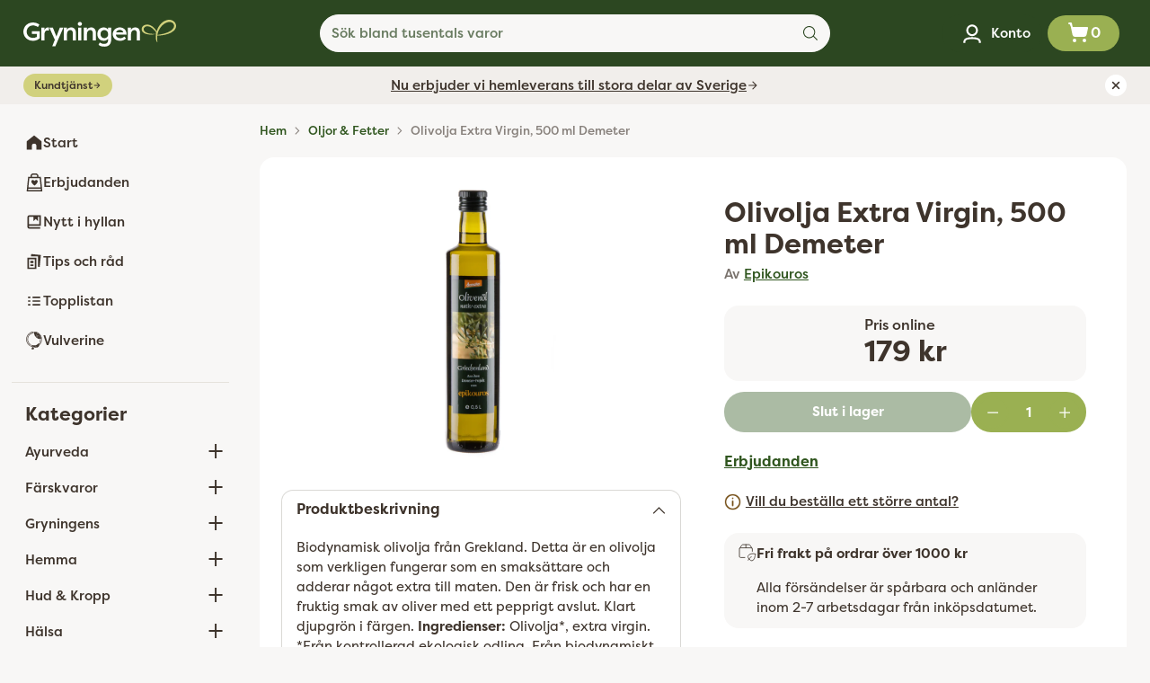

--- FILE ---
content_type: text/html; charset=utf-8
request_url: https://www.gryningen.eu/collections/oljor-fetter/products/olivolja-extra-virgin-500-ml-demeter
body_size: 66848
content:
<!doctype html>

<!--
  ___                 ___           ___           ___
       /  /\                     /__/\         /  /\         /  /\
      /  /:/_                    \  \:\       /  /:/        /  /::\
     /  /:/ /\  ___     ___       \  \:\     /  /:/        /  /:/\:\
    /  /:/ /:/ /__/\   /  /\  ___  \  \:\   /  /:/  ___   /  /:/  \:\
   /__/:/ /:/  \  \:\ /  /:/ /__/\  \__\:\ /__/:/  /  /\ /__/:/ \__\:\
   \  \:\/:/    \  \:\  /:/  \  \:\ /  /:/ \  \:\ /  /:/ \  \:\ /  /:/
    \  \::/      \  \:\/:/    \  \:\  /:/   \  \:\  /:/   \  \:\  /:/
     \  \:\       \  \::/      \  \:\/:/     \  \:\/:/     \  \:\/:/
      \  \:\       \__\/        \  \::/       \  \::/       \  \::/
       \__\/                     \__\/         \__\/         \__\/

  --------------------------------------------------------------------
  #  Cornerstone v4.2.0
  #  Documentation: https://help.fluorescent.co/v/cornerstone
  #  Purchase: https://themes.shopify.com/themes/cornerstone/
  #  A product by Fluorescent: https://fluorescent.co/
  --------------------------------------------------------------------
-->

<html class="no-js" lang="sv" style="--announcement-height: 1px;">
  <head>
    <meta charset="UTF-8">
    <meta http-equiv="X-UA-Compatible" content="IE=edge,chrome=1">
    <meta name="viewport" content="width=device-width,initial-scale=1">
   

    




  <meta name="description" content="Biodynamisk olivolja från Grekland. Detta är en olivolja som verkligen fungerar som en smaksättare och adderar något extra till maten. Den är frisk och har en fruktig smak av oliver med ett pepprigt avslut. Klart djupgrön i färgen. Ingredienser: Olivolja*, extra virgin. *Från kontrollerad ekologisk odling. Från biodyna">



    <link rel="canonical" href="https://www.gryningen.eu/products/olivolja-extra-virgin-500-ml-demeter">
    <link rel="preconnect" href="https://cdn.shopify.com" crossorigin><link rel="shortcut icon" href="//www.gryningen.eu/cdn/shop/files/Gryningen-Favicon.png?crop=center&height=32&v=1730669298&width=32" type="image/png"><title>Olivolja Extra Virgin, 500 ml Demeter
&ndash; Gryningen</title>

    





  
  
  
  
  




<meta property="og:url" content="https://www.gryningen.eu/products/olivolja-extra-virgin-500-ml-demeter">
<meta property="og:site_name" content="Gryningen">
<meta property="og:type" content="product">
<meta property="og:title" content="Olivolja Extra Virgin, 500 ml Demeter">
<meta property="og:description" content="Biodynamisk olivolja från Grekland. Detta är en olivolja som verkligen fungerar som en smaksättare och adderar något extra till maten. Den är frisk och har en fruktig smak av oliver med ett pepprigt avslut. Klart djupgrön i färgen. Ingredienser: Olivolja*, extra virgin. *Från kontrollerad ekologisk odling. Från biodyna">
<meta property="og:image" content="http://www.gryningen.eu/cdn/shop/products/10-74683-_2.jpg?v=1684126761&width=1024">
<meta property="og:image:secure_url" content="https://www.gryningen.eu/cdn/shop/products/10-74683-_2.jpg?v=1684126761&width=1024">
<meta property="og:price:amount" content="179">
<meta property="og:price:currency" content="SEK">

<meta name="twitter:title" content="Olivolja Extra Virgin, 500 ml Demeter">
<meta name="twitter:description" content="Biodynamisk olivolja från Grekland. Detta är en olivolja som verkligen fungerar som en smaksättare och adderar något extra till maten. Den är frisk och har en fruktig smak av oliver med ett pepprigt avslut. Klart djupgrön i färgen. Ingredienser: Olivolja*, extra virgin. *Från kontrollerad ekologisk odling. Från biodyna">
<meta name="twitter:card" content="summary_large_image">
<meta name="twitter:image" content="https://www.gryningen.eu/cdn/shop/products/10-74683-_2.jpg?v=1684126761&width=1024">
<meta name="twitter:image:width" content="480">
<meta name="twitter:image:height" content="480">


    <script>
  console.log('Cornerstone v4.2.0 by Fluorescent');

  document.documentElement.className = document.documentElement.className.replace('no-js', '');

  if (window.matchMedia(`(prefers-reduced-motion: reduce)`) === true || window.matchMedia(`(prefers-reduced-motion: reduce)`).matches === true) {
    document.documentElement.classList.add('prefers-reduced-motion');
  } else {
    document.documentElement.classList.add('do-anim');
  }

  window.theme = {
    version: 'v4.2.0',
    themeName: 'Cornerstone',
    moneyFormat: "{{amount_no_decimals}} kr",
    coreData: {
      n: "Cornerstone",
      v: "v4.2.0",
    },
    strings: {
      name: "Gryningen",
      accessibility: {
        play_video: "Spela",
        pause_video: "Pausa",
        range_lower: "",
        range_upper: "",
        carousel_select:  ""
      },
      product: {
        no_shipping_rates: "",
        country_placeholder: "",
        review: "Skriv en recention"
      },
      products: {
        product: {
          unavailable: "Ej tillgänglig",
          unitPrice: "Styckpris",
          unitPriceSeparator: "",
          sku: "Artikelnummer"
        }
      },
      cart: {
        editCartNote: "",
        addCartNote: "",
        quantityError: "Du har maximalt antal av denna produkt i din varukorg"
      },
      pagination: {
        viewing: "",
        products: "",
        results: ""
      }
    },
    routes: {
      root: "/",
      cart: {
        base: "/cart",
        add: "/cart/add",
        change: "/cart/change",
        update: "/cart/update",
        clear: "/cart/clear",
        // Manual routes until Shopify adds support
        shipping: "/cart/shipping_rates"
      },
      // Manual routes until Shopify adds support
      products: "/products",
      productRecommendations: "/recommendations/products",
      predictive_search_url: '/search/suggest',
      search_url: '/search'
    },
    icons: {
      chevron: "\u003cspan class=\"icon icon-chevron \" style=\"\"\u003e\n  \u003csvg viewBox=\"0 0 24 24\" fill=\"none\" xmlns=\"http:\/\/www.w3.org\/2000\/svg\"\u003e\u003cpath d=\"M1.875 7.438 12 17.563 22.125 7.438\" stroke=\"currentColor\" stroke-width=\"2\"\/\u003e\u003c\/svg\u003e\n\u003c\/span\u003e\n\n",
      close: "\u003cspan class=\"icon icon-close \" style=\"\"\u003e\n  \u003csvg viewBox=\"0 0 24 24\" fill=\"none\" xmlns=\"http:\/\/www.w3.org\/2000\/svg\"\u003e\u003cpath d=\"M2.66 1.34 2 .68.68 2l.66.66 1.32-1.32zm18.68 21.32.66.66L23.32 22l-.66-.66-1.32 1.32zm1.32-20 .66-.66L22 .68l-.66.66 1.32 1.32zM1.34 21.34.68 22 2 23.32l.66-.66-1.32-1.32zm0-18.68 10 10 1.32-1.32-10-10-1.32 1.32zm11.32 10 10-10-1.32-1.32-10 10 1.32 1.32zm-1.32-1.32-10 10 1.32 1.32 10-10-1.32-1.32zm0 1.32 10 10 1.32-1.32-10-10-1.32 1.32z\" fill=\"currentColor\"\/\u003e\u003c\/svg\u003e\n\u003c\/span\u003e\n\n",
      zoom: "\u003cspan class=\"icon icon-zoom \" style=\"\"\u003e\n  \u003csvg viewBox=\"0 0 24 24\" fill=\"none\" xmlns=\"http:\/\/www.w3.org\/2000\/svg\"\u003e\u003cpath d=\"M10.3,19.71c5.21,0,9.44-4.23,9.44-9.44S15.51,.83,10.3,.83,.86,5.05,.86,10.27s4.23,9.44,9.44,9.44Z\" fill=\"none\" stroke=\"currentColor\" stroke-linecap=\"round\" stroke-miterlimit=\"10\" stroke-width=\"1.63\"\/\u003e\n          \u003cpath d=\"M5.05,10.27H15.54\" fill=\"none\" stroke=\"currentColor\" stroke-miterlimit=\"10\" stroke-width=\"1.63\"\/\u003e\n          \u003cpath class=\"cross-up\" d=\"M10.3,5.02V15.51\" fill=\"none\" stroke=\"currentColor\" stroke-miterlimit=\"10\" stroke-width=\"1.63\"\/\u003e\n          \u003cpath d=\"M16.92,16.9l6.49,6.49\" fill=\"none\" stroke=\"currentColor\" stroke-miterlimit=\"10\" stroke-width=\"1.63\"\/\u003e\u003c\/svg\u003e\n\u003c\/span\u003e\n\n  \u003cspan class=\"zoom-icon__text zoom-in fs-body-75\"\u003e\u003c\/span\u003e\n  \u003cspan class=\"zoom-icon__text zoom-out fs-body-75\"\u003e\u003c\/span\u003e"
    }
  }

  window.theme.searchableFields = "product_type,tag,title,variants.sku,variants.title,vendor";

  
    window.theme.allCountryOptionTags = "\u003coption value=\"Sweden\" data-provinces=\"[]\"\u003eSverige\u003c\/option\u003e\n\u003coption value=\"---\" data-provinces=\"[]\"\u003e---\u003c\/option\u003e\n\u003coption value=\"Afghanistan\" data-provinces=\"[]\"\u003eAfghanistan\u003c\/option\u003e\n\u003coption value=\"Aland Islands\" data-provinces=\"[]\"\u003eÅland\u003c\/option\u003e\n\u003coption value=\"Albania\" data-provinces=\"[]\"\u003eAlbanien\u003c\/option\u003e\n\u003coption value=\"Algeria\" data-provinces=\"[]\"\u003eAlgeriet\u003c\/option\u003e\n\u003coption value=\"Andorra\" data-provinces=\"[]\"\u003eAndorra\u003c\/option\u003e\n\u003coption value=\"Angola\" data-provinces=\"[]\"\u003eAngola\u003c\/option\u003e\n\u003coption value=\"Anguilla\" data-provinces=\"[]\"\u003eAnguilla\u003c\/option\u003e\n\u003coption value=\"Antigua And Barbuda\" data-provinces=\"[]\"\u003eAntigua och Barbuda\u003c\/option\u003e\n\u003coption value=\"Argentina\" data-provinces=\"[[\u0026quot;Buenos Aires\u0026quot;,\u0026quot;Buenos Aires\u0026quot;],[\u0026quot;Catamarca\u0026quot;,\u0026quot;Catamarca\u0026quot;],[\u0026quot;Chaco\u0026quot;,\u0026quot;Chaco\u0026quot;],[\u0026quot;Chubut\u0026quot;,\u0026quot;Chubut\u0026quot;],[\u0026quot;Ciudad Autónoma de Buenos Aires\u0026quot;,\u0026quot;Buenos Aires²\u0026quot;],[\u0026quot;Corrientes\u0026quot;,\u0026quot;Corrientes\u0026quot;],[\u0026quot;Córdoba\u0026quot;,\u0026quot;Córdoba\u0026quot;],[\u0026quot;Entre Ríos\u0026quot;,\u0026quot;Entre Ríos\u0026quot;],[\u0026quot;Formosa\u0026quot;,\u0026quot;Formosa\u0026quot;],[\u0026quot;Jujuy\u0026quot;,\u0026quot;Jujuy\u0026quot;],[\u0026quot;La Pampa\u0026quot;,\u0026quot;La Pampa\u0026quot;],[\u0026quot;La Rioja\u0026quot;,\u0026quot;La Rioja\u0026quot;],[\u0026quot;Mendoza\u0026quot;,\u0026quot;Mendoza\u0026quot;],[\u0026quot;Misiones\u0026quot;,\u0026quot;Misiones\u0026quot;],[\u0026quot;Neuquén\u0026quot;,\u0026quot;Neuquén\u0026quot;],[\u0026quot;Río Negro\u0026quot;,\u0026quot;Río Negro\u0026quot;],[\u0026quot;Salta\u0026quot;,\u0026quot;Salta\u0026quot;],[\u0026quot;San Juan\u0026quot;,\u0026quot;San Juan\u0026quot;],[\u0026quot;San Luis\u0026quot;,\u0026quot;San Luis\u0026quot;],[\u0026quot;Santa Cruz\u0026quot;,\u0026quot;Santa Cruz\u0026quot;],[\u0026quot;Santa Fe\u0026quot;,\u0026quot;Santa Fe\u0026quot;],[\u0026quot;Santiago Del Estero\u0026quot;,\u0026quot;Santiago del Estero\u0026quot;],[\u0026quot;Tierra Del Fuego\u0026quot;,\u0026quot;Eldslandet\u0026quot;],[\u0026quot;Tucumán\u0026quot;,\u0026quot;Tucumán\u0026quot;]]\"\u003eArgentina\u003c\/option\u003e\n\u003coption value=\"Armenia\" data-provinces=\"[]\"\u003eArmenien\u003c\/option\u003e\n\u003coption value=\"Aruba\" data-provinces=\"[]\"\u003eAruba\u003c\/option\u003e\n\u003coption value=\"Ascension Island\" data-provinces=\"[]\"\u003eAscension\u003c\/option\u003e\n\u003coption value=\"Australia\" data-provinces=\"[[\u0026quot;Australian Capital Territory\u0026quot;,\u0026quot;Australian Capital Territory\u0026quot;],[\u0026quot;New South Wales\u0026quot;,\u0026quot;New South Wales\u0026quot;],[\u0026quot;Northern Territory\u0026quot;,\u0026quot;Northern Territory\u0026quot;],[\u0026quot;Queensland\u0026quot;,\u0026quot;Queensland\u0026quot;],[\u0026quot;South Australia\u0026quot;,\u0026quot;South Australia\u0026quot;],[\u0026quot;Tasmania\u0026quot;,\u0026quot;Tasmanien\u0026quot;],[\u0026quot;Victoria\u0026quot;,\u0026quot;Victoria\u0026quot;],[\u0026quot;Western Australia\u0026quot;,\u0026quot;Western Australia\u0026quot;]]\"\u003eAustralien\u003c\/option\u003e\n\u003coption value=\"Azerbaijan\" data-provinces=\"[]\"\u003eAzerbajdzjan\u003c\/option\u003e\n\u003coption value=\"Bahamas\" data-provinces=\"[]\"\u003eBahamas\u003c\/option\u003e\n\u003coption value=\"Bahrain\" data-provinces=\"[]\"\u003eBahrain\u003c\/option\u003e\n\u003coption value=\"Bangladesh\" data-provinces=\"[]\"\u003eBangladesh\u003c\/option\u003e\n\u003coption value=\"Barbados\" data-provinces=\"[]\"\u003eBarbados\u003c\/option\u003e\n\u003coption value=\"Belgium\" data-provinces=\"[]\"\u003eBelgien\u003c\/option\u003e\n\u003coption value=\"Belize\" data-provinces=\"[]\"\u003eBelize\u003c\/option\u003e\n\u003coption value=\"Benin\" data-provinces=\"[]\"\u003eBenin\u003c\/option\u003e\n\u003coption value=\"Bermuda\" data-provinces=\"[]\"\u003eBermuda\u003c\/option\u003e\n\u003coption value=\"Bhutan\" data-provinces=\"[]\"\u003eBhutan\u003c\/option\u003e\n\u003coption value=\"Bolivia\" data-provinces=\"[]\"\u003eBolivia\u003c\/option\u003e\n\u003coption value=\"Bosnia And Herzegovina\" data-provinces=\"[]\"\u003eBosnien och Hercegovina\u003c\/option\u003e\n\u003coption value=\"Botswana\" data-provinces=\"[]\"\u003eBotswana\u003c\/option\u003e\n\u003coption value=\"Brazil\" data-provinces=\"[[\u0026quot;Acre\u0026quot;,\u0026quot;Acre\u0026quot;],[\u0026quot;Alagoas\u0026quot;,\u0026quot;Alagoas\u0026quot;],[\u0026quot;Amapá\u0026quot;,\u0026quot;Amapá\u0026quot;],[\u0026quot;Amazonas\u0026quot;,\u0026quot;Amazonas\u0026quot;],[\u0026quot;Bahia\u0026quot;,\u0026quot;Bahia\u0026quot;],[\u0026quot;Ceará\u0026quot;,\u0026quot;Ceará\u0026quot;],[\u0026quot;Distrito Federal\u0026quot;,\u0026quot;Brasiliens federala distrikt\u0026quot;],[\u0026quot;Espírito Santo\u0026quot;,\u0026quot;Espírito Santo\u0026quot;],[\u0026quot;Goiás\u0026quot;,\u0026quot;Goiás\u0026quot;],[\u0026quot;Maranhão\u0026quot;,\u0026quot;Maranhão\u0026quot;],[\u0026quot;Mato Grosso\u0026quot;,\u0026quot;Mato Grosso\u0026quot;],[\u0026quot;Mato Grosso do Sul\u0026quot;,\u0026quot;Mato Grosso do Sul\u0026quot;],[\u0026quot;Minas Gerais\u0026quot;,\u0026quot;Minas Gerais\u0026quot;],[\u0026quot;Paraná\u0026quot;,\u0026quot;Paraná\u0026quot;],[\u0026quot;Paraíba\u0026quot;,\u0026quot;Paraíba\u0026quot;],[\u0026quot;Pará\u0026quot;,\u0026quot;Pará\u0026quot;],[\u0026quot;Pernambuco\u0026quot;,\u0026quot;Pernambuco\u0026quot;],[\u0026quot;Piauí\u0026quot;,\u0026quot;Piauí\u0026quot;],[\u0026quot;Rio Grande do Norte\u0026quot;,\u0026quot;Rio Grande do Norte\u0026quot;],[\u0026quot;Rio Grande do Sul\u0026quot;,\u0026quot;Rio Grande do Sul\u0026quot;],[\u0026quot;Rio de Janeiro\u0026quot;,\u0026quot;Rio de Janeiro\u0026quot;],[\u0026quot;Rondônia\u0026quot;,\u0026quot;Rondônia\u0026quot;],[\u0026quot;Roraima\u0026quot;,\u0026quot;Roraima\u0026quot;],[\u0026quot;Santa Catarina\u0026quot;,\u0026quot;Santa Catarina\u0026quot;],[\u0026quot;Sergipe\u0026quot;,\u0026quot;Sergipe\u0026quot;],[\u0026quot;São Paulo\u0026quot;,\u0026quot;São Paulo\u0026quot;],[\u0026quot;Tocantins\u0026quot;,\u0026quot;Tocantins\u0026quot;]]\"\u003eBrasilien\u003c\/option\u003e\n\u003coption value=\"Virgin Islands, British\" data-provinces=\"[]\"\u003eBrittiska Jungfruöarna\u003c\/option\u003e\n\u003coption value=\"British Indian Ocean Territory\" data-provinces=\"[]\"\u003eBrittiska territoriet i Indiska oceanen\u003c\/option\u003e\n\u003coption value=\"Brunei\" data-provinces=\"[]\"\u003eBrunei\u003c\/option\u003e\n\u003coption value=\"Bulgaria\" data-provinces=\"[]\"\u003eBulgarien\u003c\/option\u003e\n\u003coption value=\"Burkina Faso\" data-provinces=\"[]\"\u003eBurkina Faso\u003c\/option\u003e\n\u003coption value=\"Burundi\" data-provinces=\"[]\"\u003eBurundi\u003c\/option\u003e\n\u003coption value=\"Cayman Islands\" data-provinces=\"[]\"\u003eCaymanöarna\u003c\/option\u003e\n\u003coption value=\"Central African Republic\" data-provinces=\"[]\"\u003eCentralafrikanska republiken\u003c\/option\u003e\n\u003coption value=\"Chile\" data-provinces=\"[[\u0026quot;Antofagasta\u0026quot;,\u0026quot;Región de Antofagasta\u0026quot;],[\u0026quot;Araucanía\u0026quot;,\u0026quot;Región de la Araucanía\u0026quot;],[\u0026quot;Arica and Parinacota\u0026quot;,\u0026quot;Región de Arica y Parinacota\u0026quot;],[\u0026quot;Atacama\u0026quot;,\u0026quot;Región de Atacama\u0026quot;],[\u0026quot;Aysén\u0026quot;,\u0026quot;Región de Aisén\u0026quot;],[\u0026quot;Biobío\u0026quot;,\u0026quot;Región del BioBío\u0026quot;],[\u0026quot;Coquimbo\u0026quot;,\u0026quot;Región de Coquimbo\u0026quot;],[\u0026quot;Los Lagos\u0026quot;,\u0026quot;Región de Los Lagos\u0026quot;],[\u0026quot;Los Ríos\u0026quot;,\u0026quot;Región de Los Ríos\u0026quot;],[\u0026quot;Magallanes\u0026quot;,\u0026quot;Región de Magallanes y de la Antártica Chilena\u0026quot;],[\u0026quot;Maule\u0026quot;,\u0026quot;Región del Maule\u0026quot;],[\u0026quot;O\u0026#39;Higgins\u0026quot;,\u0026quot;Región de O’Higgins\u0026quot;],[\u0026quot;Santiago\u0026quot;,\u0026quot;Región Metropolitana de Santiago\u0026quot;],[\u0026quot;Tarapacá\u0026quot;,\u0026quot;Región de Tarapacá\u0026quot;],[\u0026quot;Valparaíso\u0026quot;,\u0026quot;Región de Valparaíso\u0026quot;],[\u0026quot;Ñuble\u0026quot;,\u0026quot;Ñuble\u0026quot;]]\"\u003eChile\u003c\/option\u003e\n\u003coption value=\"Colombia\" data-provinces=\"[[\u0026quot;Amazonas\u0026quot;,\u0026quot;Amazonas\u0026quot;],[\u0026quot;Antioquia\u0026quot;,\u0026quot;Antioquia\u0026quot;],[\u0026quot;Arauca\u0026quot;,\u0026quot;Arauca\u0026quot;],[\u0026quot;Atlántico\u0026quot;,\u0026quot;Atlántico\u0026quot;],[\u0026quot;Bogotá, D.C.\u0026quot;,\u0026quot;Bogotá\u0026quot;],[\u0026quot;Bolívar\u0026quot;,\u0026quot;Bolívar\u0026quot;],[\u0026quot;Boyacá\u0026quot;,\u0026quot;Boyacá\u0026quot;],[\u0026quot;Caldas\u0026quot;,\u0026quot;Caldas\u0026quot;],[\u0026quot;Caquetá\u0026quot;,\u0026quot;Caquetá\u0026quot;],[\u0026quot;Casanare\u0026quot;,\u0026quot;Casanare\u0026quot;],[\u0026quot;Cauca\u0026quot;,\u0026quot;Cauca\u0026quot;],[\u0026quot;Cesar\u0026quot;,\u0026quot;Cesar\u0026quot;],[\u0026quot;Chocó\u0026quot;,\u0026quot;Chocó\u0026quot;],[\u0026quot;Cundinamarca\u0026quot;,\u0026quot;Cundinamarca\u0026quot;],[\u0026quot;Córdoba\u0026quot;,\u0026quot;Córdoba\u0026quot;],[\u0026quot;Guainía\u0026quot;,\u0026quot;Guainía\u0026quot;],[\u0026quot;Guaviare\u0026quot;,\u0026quot;Guaviare\u0026quot;],[\u0026quot;Huila\u0026quot;,\u0026quot;Huila\u0026quot;],[\u0026quot;La Guajira\u0026quot;,\u0026quot;La Guajira\u0026quot;],[\u0026quot;Magdalena\u0026quot;,\u0026quot;Magdalena\u0026quot;],[\u0026quot;Meta\u0026quot;,\u0026quot;Meta\u0026quot;],[\u0026quot;Nariño\u0026quot;,\u0026quot;Nariño\u0026quot;],[\u0026quot;Norte de Santander\u0026quot;,\u0026quot;Norte de Santander\u0026quot;],[\u0026quot;Putumayo\u0026quot;,\u0026quot;Putumayo\u0026quot;],[\u0026quot;Quindío\u0026quot;,\u0026quot;Quindío\u0026quot;],[\u0026quot;Risaralda\u0026quot;,\u0026quot;Risaralda\u0026quot;],[\u0026quot;San Andrés, Providencia y Santa Catalina\u0026quot;,\u0026quot;San Andrés och Providencia\u0026quot;],[\u0026quot;Santander\u0026quot;,\u0026quot;Santander\u0026quot;],[\u0026quot;Sucre\u0026quot;,\u0026quot;Sucre\u0026quot;],[\u0026quot;Tolima\u0026quot;,\u0026quot;Tolima\u0026quot;],[\u0026quot;Valle del Cauca\u0026quot;,\u0026quot;Valle del Cauca\u0026quot;],[\u0026quot;Vaupés\u0026quot;,\u0026quot;Vaupés\u0026quot;],[\u0026quot;Vichada\u0026quot;,\u0026quot;Vichada\u0026quot;]]\"\u003eColombia\u003c\/option\u003e\n\u003coption value=\"Cook Islands\" data-provinces=\"[]\"\u003eCooköarna\u003c\/option\u003e\n\u003coption value=\"Costa Rica\" data-provinces=\"[[\u0026quot;Alajuela\u0026quot;,\u0026quot;Alajuela\u0026quot;],[\u0026quot;Cartago\u0026quot;,\u0026quot;Cartago\u0026quot;],[\u0026quot;Guanacaste\u0026quot;,\u0026quot;Guanacaste\u0026quot;],[\u0026quot;Heredia\u0026quot;,\u0026quot;Heredia\u0026quot;],[\u0026quot;Limón\u0026quot;,\u0026quot;Limón\u0026quot;],[\u0026quot;Puntarenas\u0026quot;,\u0026quot;Puntarenas\u0026quot;],[\u0026quot;San José\u0026quot;,\u0026quot;San José\u0026quot;]]\"\u003eCosta Rica\u003c\/option\u003e\n\u003coption value=\"Curaçao\" data-provinces=\"[]\"\u003eCuraçao\u003c\/option\u003e\n\u003coption value=\"Cyprus\" data-provinces=\"[]\"\u003eCypern\u003c\/option\u003e\n\u003coption value=\"Côte d'Ivoire\" data-provinces=\"[]\"\u003eCôte d’Ivoire\u003c\/option\u003e\n\u003coption value=\"Denmark\" data-provinces=\"[]\"\u003eDanmark\u003c\/option\u003e\n\u003coption value=\"Djibouti\" data-provinces=\"[]\"\u003eDjibouti\u003c\/option\u003e\n\u003coption value=\"Dominica\" data-provinces=\"[]\"\u003eDominica\u003c\/option\u003e\n\u003coption value=\"Dominican Republic\" data-provinces=\"[]\"\u003eDominikanska republiken\u003c\/option\u003e\n\u003coption value=\"Ecuador\" data-provinces=\"[]\"\u003eEcuador\u003c\/option\u003e\n\u003coption value=\"Egypt\" data-provinces=\"[[\u0026quot;6th of October\u0026quot;,\u0026quot;6 oktober\u0026quot;],[\u0026quot;Al Sharqia\u0026quot;,\u0026quot;Ash-Sharqiyya\u0026quot;],[\u0026quot;Alexandria\u0026quot;,\u0026quot;Guvernementet Alexandria\u0026quot;],[\u0026quot;Aswan\u0026quot;,\u0026quot;Guvernementet Assuan\u0026quot;],[\u0026quot;Asyut\u0026quot;,\u0026quot;Guvernementet Asyut\u0026quot;],[\u0026quot;Beheira\u0026quot;,\u0026quot;Guvernementet Beheira\u0026quot;],[\u0026quot;Beni Suef\u0026quot;,\u0026quot;Guvernementet Beni Suef\u0026quot;],[\u0026quot;Cairo\u0026quot;,\u0026quot;Guvernementet Kairo\u0026quot;],[\u0026quot;Dakahlia\u0026quot;,\u0026quot;Ad-Daqahliyya\u0026quot;],[\u0026quot;Damietta\u0026quot;,\u0026quot;Guvernementet Damietta\u0026quot;],[\u0026quot;Faiyum\u0026quot;,\u0026quot;Guvernementet Faijum\u0026quot;],[\u0026quot;Gharbia\u0026quot;,\u0026quot;Guvernementet Al-Gharbiyya\u0026quot;],[\u0026quot;Giza\u0026quot;,\u0026quot;Guvernementet Giza\u0026quot;],[\u0026quot;Helwan\u0026quot;,\u0026quot;Helwan\u0026quot;],[\u0026quot;Ismailia\u0026quot;,\u0026quot;Guvernementet Ismailia\u0026quot;],[\u0026quot;Kafr el-Sheikh\u0026quot;,\u0026quot;Kafr el-Sheikh\u0026quot;],[\u0026quot;Luxor\u0026quot;,\u0026quot;Guvernementet Luxor\u0026quot;],[\u0026quot;Matrouh\u0026quot;,\u0026quot;Guvernementet Matruh\u0026quot;],[\u0026quot;Minya\u0026quot;,\u0026quot;Guvernementet Al-Minya\u0026quot;],[\u0026quot;Monufia\u0026quot;,\u0026quot;Guvernementet Al-Minufiyya\u0026quot;],[\u0026quot;New Valley\u0026quot;,\u0026quot;Guvernementet Al-Wadi al-Jadid\u0026quot;],[\u0026quot;North Sinai\u0026quot;,\u0026quot;Guvernementet Sina ash-Shamaliyya\u0026quot;],[\u0026quot;Port Said\u0026quot;,\u0026quot;Port Said\u0026quot;],[\u0026quot;Qalyubia\u0026quot;,\u0026quot;Al-Qalyubiyya\u0026quot;],[\u0026quot;Qena\u0026quot;,\u0026quot;Guvernementet Qena\u0026quot;],[\u0026quot;Red Sea\u0026quot;,\u0026quot;Guvernementet Al-Bahr al-Ahmar\u0026quot;],[\u0026quot;Sohag\u0026quot;,\u0026quot;Guvernementet Sohag\u0026quot;],[\u0026quot;South Sinai\u0026quot;,\u0026quot;Guvernementet Sina al-Janubiyya\u0026quot;],[\u0026quot;Suez\u0026quot;,\u0026quot;Suez\u0026quot;]]\"\u003eEgypten\u003c\/option\u003e\n\u003coption value=\"Equatorial Guinea\" data-provinces=\"[]\"\u003eEkvatorialguinea\u003c\/option\u003e\n\u003coption value=\"El Salvador\" data-provinces=\"[[\u0026quot;Ahuachapán\u0026quot;,\u0026quot;Ahuachapán\u0026quot;],[\u0026quot;Cabañas\u0026quot;,\u0026quot;Cabañas\u0026quot;],[\u0026quot;Chalatenango\u0026quot;,\u0026quot;Chalatenango\u0026quot;],[\u0026quot;Cuscatlán\u0026quot;,\u0026quot;Cuscatlan\u0026quot;],[\u0026quot;La Libertad\u0026quot;,\u0026quot;La Libertad\u0026quot;],[\u0026quot;La Paz\u0026quot;,\u0026quot;La Paz\u0026quot;],[\u0026quot;La Unión\u0026quot;,\u0026quot;La Unión\u0026quot;],[\u0026quot;Morazán\u0026quot;,\u0026quot;Morazan\u0026quot;],[\u0026quot;San Miguel\u0026quot;,\u0026quot;San Miguel\u0026quot;],[\u0026quot;San Salvador\u0026quot;,\u0026quot;San Salvador\u0026quot;],[\u0026quot;San Vicente\u0026quot;,\u0026quot;San Vincente\u0026quot;],[\u0026quot;Santa Ana\u0026quot;,\u0026quot;Santa Ana\u0026quot;],[\u0026quot;Sonsonate\u0026quot;,\u0026quot;Sonsonate\u0026quot;],[\u0026quot;Usulután\u0026quot;,\u0026quot;Usulutan\u0026quot;]]\"\u003eEl Salvador\u003c\/option\u003e\n\u003coption value=\"Eritrea\" data-provinces=\"[]\"\u003eEritrea\u003c\/option\u003e\n\u003coption value=\"Estonia\" data-provinces=\"[]\"\u003eEstland\u003c\/option\u003e\n\u003coption value=\"Ethiopia\" data-provinces=\"[]\"\u003eEtiopien\u003c\/option\u003e\n\u003coption value=\"Falkland Islands (Malvinas)\" data-provinces=\"[]\"\u003eFalklandsöarna\u003c\/option\u003e\n\u003coption value=\"Faroe Islands\" data-provinces=\"[]\"\u003eFäröarna\u003c\/option\u003e\n\u003coption value=\"Fiji\" data-provinces=\"[]\"\u003eFiji\u003c\/option\u003e\n\u003coption value=\"Philippines\" data-provinces=\"[[\u0026quot;Abra\u0026quot;,\u0026quot;Abra\u0026quot;],[\u0026quot;Agusan del Norte\u0026quot;,\u0026quot;Agusan del Norte\u0026quot;],[\u0026quot;Agusan del Sur\u0026quot;,\u0026quot;Agusan del Sur\u0026quot;],[\u0026quot;Aklan\u0026quot;,\u0026quot;Aklan\u0026quot;],[\u0026quot;Albay\u0026quot;,\u0026quot;Albay\u0026quot;],[\u0026quot;Antique\u0026quot;,\u0026quot;Antique\u0026quot;],[\u0026quot;Apayao\u0026quot;,\u0026quot;Apayao\u0026quot;],[\u0026quot;Aurora\u0026quot;,\u0026quot;Aurora\u0026quot;],[\u0026quot;Basilan\u0026quot;,\u0026quot;Basilan\u0026quot;],[\u0026quot;Bataan\u0026quot;,\u0026quot;Bataan\u0026quot;],[\u0026quot;Batanes\u0026quot;,\u0026quot;Batanes\u0026quot;],[\u0026quot;Batangas\u0026quot;,\u0026quot;Batangas\u0026quot;],[\u0026quot;Benguet\u0026quot;,\u0026quot;Benguet\u0026quot;],[\u0026quot;Biliran\u0026quot;,\u0026quot;Biliran\u0026quot;],[\u0026quot;Bohol\u0026quot;,\u0026quot;Bohol\u0026quot;],[\u0026quot;Bukidnon\u0026quot;,\u0026quot;Bukidnon\u0026quot;],[\u0026quot;Bulacan\u0026quot;,\u0026quot;Bulacan\u0026quot;],[\u0026quot;Cagayan\u0026quot;,\u0026quot;Cagayan\u0026quot;],[\u0026quot;Camarines Norte\u0026quot;,\u0026quot;Camarines Norte\u0026quot;],[\u0026quot;Camarines Sur\u0026quot;,\u0026quot;Camarines Sur\u0026quot;],[\u0026quot;Camiguin\u0026quot;,\u0026quot;Camiguin\u0026quot;],[\u0026quot;Capiz\u0026quot;,\u0026quot;Capiz\u0026quot;],[\u0026quot;Catanduanes\u0026quot;,\u0026quot;Catanduanes\u0026quot;],[\u0026quot;Cavite\u0026quot;,\u0026quot;Provins Cavite\u0026quot;],[\u0026quot;Cebu\u0026quot;,\u0026quot;Cebu\u0026quot;],[\u0026quot;Cotabato\u0026quot;,\u0026quot;Cotabato\u0026quot;],[\u0026quot;Davao Occidental\u0026quot;,\u0026quot;Davao Occidental\u0026quot;],[\u0026quot;Davao Oriental\u0026quot;,\u0026quot;Davao Oriental\u0026quot;],[\u0026quot;Davao de Oro\u0026quot;,\u0026quot;Composteladalen\u0026quot;],[\u0026quot;Davao del Norte\u0026quot;,\u0026quot;Davao del Norte\u0026quot;],[\u0026quot;Davao del Sur\u0026quot;,\u0026quot;Davao del Sur\u0026quot;],[\u0026quot;Dinagat Islands\u0026quot;,\u0026quot;Dinagatöarna\u0026quot;],[\u0026quot;Eastern Samar\u0026quot;,\u0026quot;Östra Samar\u0026quot;],[\u0026quot;Guimaras\u0026quot;,\u0026quot;Guimaras\u0026quot;],[\u0026quot;Ifugao\u0026quot;,\u0026quot;Ifugao\u0026quot;],[\u0026quot;Ilocos Norte\u0026quot;,\u0026quot;Norra Ilocos\u0026quot;],[\u0026quot;Ilocos Sur\u0026quot;,\u0026quot;Södra Ilocos\u0026quot;],[\u0026quot;Iloilo\u0026quot;,\u0026quot;Iloilo\u0026quot;],[\u0026quot;Isabela\u0026quot;,\u0026quot;Isabela\u0026quot;],[\u0026quot;Kalinga\u0026quot;,\u0026quot;Kalinga\u0026quot;],[\u0026quot;La Union\u0026quot;,\u0026quot;La Union\u0026quot;],[\u0026quot;Laguna\u0026quot;,\u0026quot;Laguna\u0026quot;],[\u0026quot;Lanao del Norte\u0026quot;,\u0026quot;Lanao del Norte\u0026quot;],[\u0026quot;Lanao del Sur\u0026quot;,\u0026quot;Lanao del Sur\u0026quot;],[\u0026quot;Leyte\u0026quot;,\u0026quot;Leyte\u0026quot;],[\u0026quot;Maguindanao\u0026quot;,\u0026quot;Maguindanao\u0026quot;],[\u0026quot;Marinduque\u0026quot;,\u0026quot;Marinduque\u0026quot;],[\u0026quot;Masbate\u0026quot;,\u0026quot;Masbate\u0026quot;],[\u0026quot;Metro Manila\u0026quot;,\u0026quot;Metro Manila\u0026quot;],[\u0026quot;Misamis Occidental\u0026quot;,\u0026quot;Misamis Occidental\u0026quot;],[\u0026quot;Misamis Oriental\u0026quot;,\u0026quot;Misamis Oriental\u0026quot;],[\u0026quot;Mountain Province\u0026quot;,\u0026quot;Bergsprovinsen\u0026quot;],[\u0026quot;Negros Occidental\u0026quot;,\u0026quot;Negros Occidental\u0026quot;],[\u0026quot;Negros Oriental\u0026quot;,\u0026quot;Negros Oriental\u0026quot;],[\u0026quot;Northern Samar\u0026quot;,\u0026quot;Norra Samar\u0026quot;],[\u0026quot;Nueva Ecija\u0026quot;,\u0026quot;Nueva Ecija\u0026quot;],[\u0026quot;Nueva Vizcaya\u0026quot;,\u0026quot;Nueva Vizcaya\u0026quot;],[\u0026quot;Occidental Mindoro\u0026quot;,\u0026quot;Occidental Mindoro\u0026quot;],[\u0026quot;Oriental Mindoro\u0026quot;,\u0026quot;Oriental Mindoro\u0026quot;],[\u0026quot;Palawan\u0026quot;,\u0026quot;Palawan\u0026quot;],[\u0026quot;Pampanga\u0026quot;,\u0026quot;Pampanga\u0026quot;],[\u0026quot;Pangasinan\u0026quot;,\u0026quot;Pangasinan\u0026quot;],[\u0026quot;Quezon\u0026quot;,\u0026quot;Quezon\u0026quot;],[\u0026quot;Quirino\u0026quot;,\u0026quot;Quirino\u0026quot;],[\u0026quot;Rizal\u0026quot;,\u0026quot;Rizal\u0026quot;],[\u0026quot;Romblon\u0026quot;,\u0026quot;Romblon\u0026quot;],[\u0026quot;Samar\u0026quot;,\u0026quot;Samar\u0026quot;],[\u0026quot;Sarangani\u0026quot;,\u0026quot;Sarangani\u0026quot;],[\u0026quot;Siquijor\u0026quot;,\u0026quot;Siquijor\u0026quot;],[\u0026quot;Sorsogon\u0026quot;,\u0026quot;Sorsogon\u0026quot;],[\u0026quot;South Cotabato\u0026quot;,\u0026quot;Södra Cotabato\u0026quot;],[\u0026quot;Southern Leyte\u0026quot;,\u0026quot;Södra Leyte\u0026quot;],[\u0026quot;Sultan Kudarat\u0026quot;,\u0026quot;Sultan Kudarat\u0026quot;],[\u0026quot;Sulu\u0026quot;,\u0026quot;Sulu\u0026quot;],[\u0026quot;Surigao del Norte\u0026quot;,\u0026quot;Surigao del Norte\u0026quot;],[\u0026quot;Surigao del Sur\u0026quot;,\u0026quot;Surigao del Sur\u0026quot;],[\u0026quot;Tarlac\u0026quot;,\u0026quot;Tarlac\u0026quot;],[\u0026quot;Tawi-Tawi\u0026quot;,\u0026quot;Tawi-Tawi\u0026quot;],[\u0026quot;Zambales\u0026quot;,\u0026quot;Zambales\u0026quot;],[\u0026quot;Zamboanga Sibugay\u0026quot;,\u0026quot;Zamboanga Sibugay\u0026quot;],[\u0026quot;Zamboanga del Norte\u0026quot;,\u0026quot;Zamboanga del Norte\u0026quot;],[\u0026quot;Zamboanga del Sur\u0026quot;,\u0026quot;Zamboanga del Sur\u0026quot;]]\"\u003eFilippinerna\u003c\/option\u003e\n\u003coption value=\"Finland\" data-provinces=\"[]\"\u003eFinland\u003c\/option\u003e\n\u003coption value=\"United Arab Emirates\" data-provinces=\"[[\u0026quot;Abu Dhabi\u0026quot;,\u0026quot;Emiratet Abu Dhabi\u0026quot;],[\u0026quot;Ajman\u0026quot;,\u0026quot;Emiratet Ajman\u0026quot;],[\u0026quot;Dubai\u0026quot;,\u0026quot;Emiratet Dubai\u0026quot;],[\u0026quot;Fujairah\u0026quot;,\u0026quot;Emiratet Fujairah\u0026quot;],[\u0026quot;Ras al-Khaimah\u0026quot;,\u0026quot;Emiratet Ras al-Khaimah\u0026quot;],[\u0026quot;Sharjah\u0026quot;,\u0026quot;Emiratet Sharjah\u0026quot;],[\u0026quot;Umm al-Quwain\u0026quot;,\u0026quot;Emiratet Umm al-Qaywayn\u0026quot;]]\"\u003eFörenade Arabemiraten\u003c\/option\u003e\n\u003coption value=\"France\" data-provinces=\"[]\"\u003eFrankrike\u003c\/option\u003e\n\u003coption value=\"French Guiana\" data-provinces=\"[]\"\u003eFranska Guyana\u003c\/option\u003e\n\u003coption value=\"French Polynesia\" data-provinces=\"[]\"\u003eFranska Polynesien\u003c\/option\u003e\n\u003coption value=\"French Southern Territories\" data-provinces=\"[]\"\u003eFranska sydterritorierna\u003c\/option\u003e\n\u003coption value=\"Gabon\" data-provinces=\"[]\"\u003eGabon\u003c\/option\u003e\n\u003coption value=\"Gambia\" data-provinces=\"[]\"\u003eGambia\u003c\/option\u003e\n\u003coption value=\"Georgia\" data-provinces=\"[]\"\u003eGeorgien\u003c\/option\u003e\n\u003coption value=\"Ghana\" data-provinces=\"[]\"\u003eGhana\u003c\/option\u003e\n\u003coption value=\"Gibraltar\" data-provinces=\"[]\"\u003eGibraltar\u003c\/option\u003e\n\u003coption value=\"Greece\" data-provinces=\"[]\"\u003eGrekland\u003c\/option\u003e\n\u003coption value=\"Grenada\" data-provinces=\"[]\"\u003eGrenada\u003c\/option\u003e\n\u003coption value=\"Greenland\" data-provinces=\"[]\"\u003eGrönland\u003c\/option\u003e\n\u003coption value=\"Guadeloupe\" data-provinces=\"[]\"\u003eGuadeloupe\u003c\/option\u003e\n\u003coption value=\"Guatemala\" data-provinces=\"[[\u0026quot;Alta Verapaz\u0026quot;,\u0026quot;Departamento de Alta Verapaz\u0026quot;],[\u0026quot;Baja Verapaz\u0026quot;,\u0026quot;Departamento de Baja Verapaz\u0026quot;],[\u0026quot;Chimaltenango\u0026quot;,\u0026quot;Departamento de Chimaltenango\u0026quot;],[\u0026quot;Chiquimula\u0026quot;,\u0026quot;Chiquimula\u0026quot;],[\u0026quot;El Progreso\u0026quot;,\u0026quot;Departamento de El Progreso\u0026quot;],[\u0026quot;Escuintla\u0026quot;,\u0026quot;Departamento de Escuintla\u0026quot;],[\u0026quot;Guatemala\u0026quot;,\u0026quot;Guatemala\u0026quot;],[\u0026quot;Huehuetenango\u0026quot;,\u0026quot;Departamento de Huehuetenango\u0026quot;],[\u0026quot;Izabal\u0026quot;,\u0026quot;Departamento de Izabal\u0026quot;],[\u0026quot;Jalapa\u0026quot;,\u0026quot;Departamento de Jalapa\u0026quot;],[\u0026quot;Jutiapa\u0026quot;,\u0026quot;Departamento de Jutiapa\u0026quot;],[\u0026quot;Petén\u0026quot;,\u0026quot;Petén\u0026quot;],[\u0026quot;Quetzaltenango\u0026quot;,\u0026quot;Departamento de Quetzaltenango\u0026quot;],[\u0026quot;Quiché\u0026quot;,\u0026quot;Departamento del Quiché\u0026quot;],[\u0026quot;Retalhuleu\u0026quot;,\u0026quot;Departamento de Retalhuleu\u0026quot;],[\u0026quot;Sacatepéquez\u0026quot;,\u0026quot;Departamento de Sacatepéquez\u0026quot;],[\u0026quot;San Marcos\u0026quot;,\u0026quot;Departamento de San Marcos\u0026quot;],[\u0026quot;Santa Rosa\u0026quot;,\u0026quot;Departamento de Santa Rosa (departement)\u0026quot;],[\u0026quot;Sololá\u0026quot;,\u0026quot;Departamento de Sololá\u0026quot;],[\u0026quot;Suchitepéquez\u0026quot;,\u0026quot;Departamento de Suchitepéquez\u0026quot;],[\u0026quot;Totonicapán\u0026quot;,\u0026quot;Departamento de Totonicapán\u0026quot;],[\u0026quot;Zacapa\u0026quot;,\u0026quot;Departamento de Zacapa\u0026quot;]]\"\u003eGuatemala\u003c\/option\u003e\n\u003coption value=\"Guernsey\" data-provinces=\"[]\"\u003eGuernsey\u003c\/option\u003e\n\u003coption value=\"Guinea\" data-provinces=\"[]\"\u003eGuinea\u003c\/option\u003e\n\u003coption value=\"Guinea Bissau\" data-provinces=\"[]\"\u003eGuinea-Bissau\u003c\/option\u003e\n\u003coption value=\"Guyana\" data-provinces=\"[]\"\u003eGuyana\u003c\/option\u003e\n\u003coption value=\"Haiti\" data-provinces=\"[]\"\u003eHaiti\u003c\/option\u003e\n\u003coption value=\"Honduras\" data-provinces=\"[]\"\u003eHonduras\u003c\/option\u003e\n\u003coption value=\"Hong Kong\" data-provinces=\"[[\u0026quot;Hong Kong Island\u0026quot;,\u0026quot;Hong Kong Island\u0026quot;],[\u0026quot;Kowloon\u0026quot;,\u0026quot;Kowloon\u0026quot;],[\u0026quot;New Territories\u0026quot;,\u0026quot;Nya territorierna\u0026quot;]]\"\u003eHongkong SAR\u003c\/option\u003e\n\u003coption value=\"India\" data-provinces=\"[[\u0026quot;Andaman and Nicobar Islands\u0026quot;,\u0026quot;Andamanerna och Nikobarerna\u0026quot;],[\u0026quot;Andhra Pradesh\u0026quot;,\u0026quot;Andhra Pradesh\u0026quot;],[\u0026quot;Arunachal Pradesh\u0026quot;,\u0026quot;Arunachal Pradesh\u0026quot;],[\u0026quot;Assam\u0026quot;,\u0026quot;Assam\u0026quot;],[\u0026quot;Bihar\u0026quot;,\u0026quot;Bihar\u0026quot;],[\u0026quot;Chandigarh\u0026quot;,\u0026quot;Chandigarh\u0026quot;],[\u0026quot;Chhattisgarh\u0026quot;,\u0026quot;Chhattisgarh\u0026quot;],[\u0026quot;Dadra and Nagar Haveli\u0026quot;,\u0026quot;Dadra och Nagar Haveli\u0026quot;],[\u0026quot;Daman and Diu\u0026quot;,\u0026quot;Daman och Diu\u0026quot;],[\u0026quot;Delhi\u0026quot;,\u0026quot;Delhi\u0026quot;],[\u0026quot;Goa\u0026quot;,\u0026quot;Goa\u0026quot;],[\u0026quot;Gujarat\u0026quot;,\u0026quot;Gujarat\u0026quot;],[\u0026quot;Haryana\u0026quot;,\u0026quot;Haryana\u0026quot;],[\u0026quot;Himachal Pradesh\u0026quot;,\u0026quot;Himachal Pradesh\u0026quot;],[\u0026quot;Jammu and Kashmir\u0026quot;,\u0026quot;Jammu och Kashmir\u0026quot;],[\u0026quot;Jharkhand\u0026quot;,\u0026quot;Jharkhand\u0026quot;],[\u0026quot;Karnataka\u0026quot;,\u0026quot;Karnataka\u0026quot;],[\u0026quot;Kerala\u0026quot;,\u0026quot;Kerala\u0026quot;],[\u0026quot;Ladakh\u0026quot;,\u0026quot;Ladakh\u0026quot;],[\u0026quot;Lakshadweep\u0026quot;,\u0026quot;Lakshadweep\u0026quot;],[\u0026quot;Madhya Pradesh\u0026quot;,\u0026quot;Madhya Pradesh\u0026quot;],[\u0026quot;Maharashtra\u0026quot;,\u0026quot;Maharashtra\u0026quot;],[\u0026quot;Manipur\u0026quot;,\u0026quot;Manipur\u0026quot;],[\u0026quot;Meghalaya\u0026quot;,\u0026quot;Meghalaya\u0026quot;],[\u0026quot;Mizoram\u0026quot;,\u0026quot;Mizoram\u0026quot;],[\u0026quot;Nagaland\u0026quot;,\u0026quot;Nagaland\u0026quot;],[\u0026quot;Odisha\u0026quot;,\u0026quot;Odisha\u0026quot;],[\u0026quot;Puducherry\u0026quot;,\u0026quot;Pondicherry\u0026quot;],[\u0026quot;Punjab\u0026quot;,\u0026quot;Punjab\u0026quot;],[\u0026quot;Rajasthan\u0026quot;,\u0026quot;Rajasthan\u0026quot;],[\u0026quot;Sikkim\u0026quot;,\u0026quot;Sikkim\u0026quot;],[\u0026quot;Tamil Nadu\u0026quot;,\u0026quot;Tamil Nadu\u0026quot;],[\u0026quot;Telangana\u0026quot;,\u0026quot;Telangana\u0026quot;],[\u0026quot;Tripura\u0026quot;,\u0026quot;Tripura\u0026quot;],[\u0026quot;Uttar Pradesh\u0026quot;,\u0026quot;Uttar Pradesh\u0026quot;],[\u0026quot;Uttarakhand\u0026quot;,\u0026quot;Uttarakhand\u0026quot;],[\u0026quot;West Bengal\u0026quot;,\u0026quot;Västbengalen\u0026quot;]]\"\u003eIndien\u003c\/option\u003e\n\u003coption value=\"Indonesia\" data-provinces=\"[[\u0026quot;Aceh\u0026quot;,\u0026quot;Aceh\u0026quot;],[\u0026quot;Bali\u0026quot;,\u0026quot;Bali\u0026quot;],[\u0026quot;Bangka Belitung\u0026quot;,\u0026quot;Bangka-Belitung\u0026quot;],[\u0026quot;Banten\u0026quot;,\u0026quot;Banten\u0026quot;],[\u0026quot;Bengkulu\u0026quot;,\u0026quot;Bengkulu\u0026quot;],[\u0026quot;Gorontalo\u0026quot;,\u0026quot;Gorontalo\u0026quot;],[\u0026quot;Jakarta\u0026quot;,\u0026quot;Jakarta\u0026quot;],[\u0026quot;Jambi\u0026quot;,\u0026quot;Jambi\u0026quot;],[\u0026quot;Jawa Barat\u0026quot;,\u0026quot;Jawa Barat\u0026quot;],[\u0026quot;Jawa Tengah\u0026quot;,\u0026quot;Jawa Tengah\u0026quot;],[\u0026quot;Jawa Timur\u0026quot;,\u0026quot;Jawa Timur\u0026quot;],[\u0026quot;Kalimantan Barat\u0026quot;,\u0026quot;Kalimantan Barat\u0026quot;],[\u0026quot;Kalimantan Selatan\u0026quot;,\u0026quot;Kalimantan Selatan\u0026quot;],[\u0026quot;Kalimantan Tengah\u0026quot;,\u0026quot;Kalimantan Tengah\u0026quot;],[\u0026quot;Kalimantan Timur\u0026quot;,\u0026quot;Kalimantan Timur\u0026quot;],[\u0026quot;Kalimantan Utara\u0026quot;,\u0026quot;Kalimantan Utara\u0026quot;],[\u0026quot;Kepulauan Riau\u0026quot;,\u0026quot;Kepulauan Riau\u0026quot;],[\u0026quot;Lampung\u0026quot;,\u0026quot;Lampung\u0026quot;],[\u0026quot;Maluku\u0026quot;,\u0026quot;Moluckerna\u0026quot;],[\u0026quot;Maluku Utara\u0026quot;,\u0026quot;Maluku Utara\u0026quot;],[\u0026quot;North Sumatra\u0026quot;,\u0026quot;Sumatera Utara\u0026quot;],[\u0026quot;Nusa Tenggara Barat\u0026quot;,\u0026quot;Nusa Tenggara Barat\u0026quot;],[\u0026quot;Nusa Tenggara Timur\u0026quot;,\u0026quot;Nusa Tenggara Timur\u0026quot;],[\u0026quot;Papua\u0026quot;,\u0026quot;Papua\u0026quot;],[\u0026quot;Papua Barat\u0026quot;,\u0026quot;Papua Barat\u0026quot;],[\u0026quot;Riau\u0026quot;,\u0026quot;Riau\u0026quot;],[\u0026quot;South Sumatra\u0026quot;,\u0026quot;Sumatera Selatan\u0026quot;],[\u0026quot;Sulawesi Barat\u0026quot;,\u0026quot;Sulawesi Barat\u0026quot;],[\u0026quot;Sulawesi Selatan\u0026quot;,\u0026quot;Sulawesi Selatan\u0026quot;],[\u0026quot;Sulawesi Tengah\u0026quot;,\u0026quot;Sulawesi Tengah\u0026quot;],[\u0026quot;Sulawesi Tenggara\u0026quot;,\u0026quot;Sulawesi Tenggara\u0026quot;],[\u0026quot;Sulawesi Utara\u0026quot;,\u0026quot;Sulawesi Utara\u0026quot;],[\u0026quot;West Sumatra\u0026quot;,\u0026quot;Sumatera Barat\u0026quot;],[\u0026quot;Yogyakarta\u0026quot;,\u0026quot;Yogyakarta\u0026quot;]]\"\u003eIndonesien\u003c\/option\u003e\n\u003coption value=\"Iraq\" data-provinces=\"[]\"\u003eIrak\u003c\/option\u003e\n\u003coption value=\"Ireland\" data-provinces=\"[[\u0026quot;Carlow\u0026quot;,\u0026quot;Carlow\u0026quot;],[\u0026quot;Cavan\u0026quot;,\u0026quot;Cavan\u0026quot;],[\u0026quot;Clare\u0026quot;,\u0026quot;Clare\u0026quot;],[\u0026quot;Cork\u0026quot;,\u0026quot;Cork\u0026quot;],[\u0026quot;Donegal\u0026quot;,\u0026quot;Donegal\u0026quot;],[\u0026quot;Dublin\u0026quot;,\u0026quot;Dublin\u0026quot;],[\u0026quot;Galway\u0026quot;,\u0026quot;Galway\u0026quot;],[\u0026quot;Kerry\u0026quot;,\u0026quot;Kerry\u0026quot;],[\u0026quot;Kildare\u0026quot;,\u0026quot;Kildare\u0026quot;],[\u0026quot;Kilkenny\u0026quot;,\u0026quot;Kilkenny\u0026quot;],[\u0026quot;Laois\u0026quot;,\u0026quot;Laois\u0026quot;],[\u0026quot;Leitrim\u0026quot;,\u0026quot;Leitrim\u0026quot;],[\u0026quot;Limerick\u0026quot;,\u0026quot;Limerick\u0026quot;],[\u0026quot;Longford\u0026quot;,\u0026quot;Longford\u0026quot;],[\u0026quot;Louth\u0026quot;,\u0026quot;Louth\u0026quot;],[\u0026quot;Mayo\u0026quot;,\u0026quot;Mayo\u0026quot;],[\u0026quot;Meath\u0026quot;,\u0026quot;Meath\u0026quot;],[\u0026quot;Monaghan\u0026quot;,\u0026quot;Monaghan\u0026quot;],[\u0026quot;Offaly\u0026quot;,\u0026quot;Offaly\u0026quot;],[\u0026quot;Roscommon\u0026quot;,\u0026quot;Roscommon\u0026quot;],[\u0026quot;Sligo\u0026quot;,\u0026quot;Sligo\u0026quot;],[\u0026quot;Tipperary\u0026quot;,\u0026quot;Tipperary\u0026quot;],[\u0026quot;Waterford\u0026quot;,\u0026quot;Waterford\u0026quot;],[\u0026quot;Westmeath\u0026quot;,\u0026quot;Westmeath\u0026quot;],[\u0026quot;Wexford\u0026quot;,\u0026quot;Wexford\u0026quot;],[\u0026quot;Wicklow\u0026quot;,\u0026quot;Wicklow\u0026quot;]]\"\u003eIrland\u003c\/option\u003e\n\u003coption value=\"Iceland\" data-provinces=\"[]\"\u003eIsland\u003c\/option\u003e\n\u003coption value=\"Isle Of Man\" data-provinces=\"[]\"\u003eIsle of Man\u003c\/option\u003e\n\u003coption value=\"Israel\" data-provinces=\"[]\"\u003eIsrael\u003c\/option\u003e\n\u003coption value=\"Italy\" data-provinces=\"[[\u0026quot;Agrigento\u0026quot;,\u0026quot;Agrigento\u0026quot;],[\u0026quot;Alessandria\u0026quot;,\u0026quot;Alessandria\u0026quot;],[\u0026quot;Ancona\u0026quot;,\u0026quot;Ancona\u0026quot;],[\u0026quot;Aosta\u0026quot;,\u0026quot;Aostadalen\u0026quot;],[\u0026quot;Arezzo\u0026quot;,\u0026quot;Arezzo\u0026quot;],[\u0026quot;Ascoli Piceno\u0026quot;,\u0026quot;Ascoli Piceno\u0026quot;],[\u0026quot;Asti\u0026quot;,\u0026quot;Asti\u0026quot;],[\u0026quot;Avellino\u0026quot;,\u0026quot;Avellino\u0026quot;],[\u0026quot;Bari\u0026quot;,\u0026quot;Bari\u0026quot;],[\u0026quot;Barletta-Andria-Trani\u0026quot;,\u0026quot;Barletta-Andria-Trani\u0026quot;],[\u0026quot;Belluno\u0026quot;,\u0026quot;Belluno\u0026quot;],[\u0026quot;Benevento\u0026quot;,\u0026quot;Benevento\u0026quot;],[\u0026quot;Bergamo\u0026quot;,\u0026quot;Bergamo\u0026quot;],[\u0026quot;Biella\u0026quot;,\u0026quot;Biella\u0026quot;],[\u0026quot;Bologna\u0026quot;,\u0026quot;Bologna\u0026quot;],[\u0026quot;Bolzano\u0026quot;,\u0026quot;Sydtyrolen\u0026quot;],[\u0026quot;Brescia\u0026quot;,\u0026quot;Brescia\u0026quot;],[\u0026quot;Brindisi\u0026quot;,\u0026quot;Brindisi\u0026quot;],[\u0026quot;Cagliari\u0026quot;,\u0026quot;Cagliari\u0026quot;],[\u0026quot;Caltanissetta\u0026quot;,\u0026quot;Caltanissetta\u0026quot;],[\u0026quot;Campobasso\u0026quot;,\u0026quot;Campobasso\u0026quot;],[\u0026quot;Carbonia-Iglesias\u0026quot;,\u0026quot;Carbonia-Iglesias\u0026quot;],[\u0026quot;Caserta\u0026quot;,\u0026quot;Caserta\u0026quot;],[\u0026quot;Catania\u0026quot;,\u0026quot;Catania\u0026quot;],[\u0026quot;Catanzaro\u0026quot;,\u0026quot;Catanzaro\u0026quot;],[\u0026quot;Chieti\u0026quot;,\u0026quot;Chieti\u0026quot;],[\u0026quot;Como\u0026quot;,\u0026quot;Como\u0026quot;],[\u0026quot;Cosenza\u0026quot;,\u0026quot;Cosenza\u0026quot;],[\u0026quot;Cremona\u0026quot;,\u0026quot;Cremona\u0026quot;],[\u0026quot;Crotone\u0026quot;,\u0026quot;Crotone\u0026quot;],[\u0026quot;Cuneo\u0026quot;,\u0026quot;Cuneo\u0026quot;],[\u0026quot;Enna\u0026quot;,\u0026quot;Enna\u0026quot;],[\u0026quot;Fermo\u0026quot;,\u0026quot;Fermo\u0026quot;],[\u0026quot;Ferrara\u0026quot;,\u0026quot;Ferrara\u0026quot;],[\u0026quot;Firenze\u0026quot;,\u0026quot;Florens\u0026quot;],[\u0026quot;Foggia\u0026quot;,\u0026quot;Foggia\u0026quot;],[\u0026quot;Forlì-Cesena\u0026quot;,\u0026quot;Forlì-Cesena\u0026quot;],[\u0026quot;Frosinone\u0026quot;,\u0026quot;Frosinone\u0026quot;],[\u0026quot;Genova\u0026quot;,\u0026quot;Genoa kommun\u0026quot;],[\u0026quot;Gorizia\u0026quot;,\u0026quot;Gorizia\u0026quot;],[\u0026quot;Grosseto\u0026quot;,\u0026quot;Grosseto\u0026quot;],[\u0026quot;Imperia\u0026quot;,\u0026quot;Imperia\u0026quot;],[\u0026quot;Isernia\u0026quot;,\u0026quot;Isernia\u0026quot;],[\u0026quot;L\u0026#39;Aquila\u0026quot;,\u0026quot;L’Aquila\u0026quot;],[\u0026quot;La Spezia\u0026quot;,\u0026quot;La Spezia\u0026quot;],[\u0026quot;Latina\u0026quot;,\u0026quot;Latina\u0026quot;],[\u0026quot;Lecce\u0026quot;,\u0026quot;Lecce\u0026quot;],[\u0026quot;Lecco\u0026quot;,\u0026quot;Lecco\u0026quot;],[\u0026quot;Livorno\u0026quot;,\u0026quot;Livorno\u0026quot;],[\u0026quot;Lodi\u0026quot;,\u0026quot;Lodi\u0026quot;],[\u0026quot;Lucca\u0026quot;,\u0026quot;Lucca\u0026quot;],[\u0026quot;Macerata\u0026quot;,\u0026quot;Macerata\u0026quot;],[\u0026quot;Mantova\u0026quot;,\u0026quot;Mantova\u0026quot;],[\u0026quot;Massa-Carrara\u0026quot;,\u0026quot;Massa-Carrara\u0026quot;],[\u0026quot;Matera\u0026quot;,\u0026quot;Matera\u0026quot;],[\u0026quot;Medio Campidano\u0026quot;,\u0026quot;Medio Campidano\u0026quot;],[\u0026quot;Messina\u0026quot;,\u0026quot;Messina\u0026quot;],[\u0026quot;Milano\u0026quot;,\u0026quot;Milano\u0026quot;],[\u0026quot;Modena\u0026quot;,\u0026quot;Modena\u0026quot;],[\u0026quot;Monza e Brianza\u0026quot;,\u0026quot;Monza e Brianza\u0026quot;],[\u0026quot;Napoli\u0026quot;,\u0026quot;Neapel\u0026quot;],[\u0026quot;Novara\u0026quot;,\u0026quot;Novara\u0026quot;],[\u0026quot;Nuoro\u0026quot;,\u0026quot;Nuoro\u0026quot;],[\u0026quot;Ogliastra\u0026quot;,\u0026quot;Ogliastra\u0026quot;],[\u0026quot;Olbia-Tempio\u0026quot;,\u0026quot;Olbia-Tempio\u0026quot;],[\u0026quot;Oristano\u0026quot;,\u0026quot;Oristano\u0026quot;],[\u0026quot;Padova\u0026quot;,\u0026quot;Padova\u0026quot;],[\u0026quot;Palermo\u0026quot;,\u0026quot;Palermo\u0026quot;],[\u0026quot;Parma\u0026quot;,\u0026quot;Parma\u0026quot;],[\u0026quot;Pavia\u0026quot;,\u0026quot;Pavia\u0026quot;],[\u0026quot;Perugia\u0026quot;,\u0026quot;Perugia\u0026quot;],[\u0026quot;Pesaro e Urbino\u0026quot;,\u0026quot;Pesaro e Urbino\u0026quot;],[\u0026quot;Pescara\u0026quot;,\u0026quot;Pescara\u0026quot;],[\u0026quot;Piacenza\u0026quot;,\u0026quot;Piacenza\u0026quot;],[\u0026quot;Pisa\u0026quot;,\u0026quot;Pisa\u0026quot;],[\u0026quot;Pistoia\u0026quot;,\u0026quot;Pistoia\u0026quot;],[\u0026quot;Pordenone\u0026quot;,\u0026quot;Pordenone\u0026quot;],[\u0026quot;Potenza\u0026quot;,\u0026quot;Potenza\u0026quot;],[\u0026quot;Prato\u0026quot;,\u0026quot;Prato\u0026quot;],[\u0026quot;Ragusa\u0026quot;,\u0026quot;Ragusa\u0026quot;],[\u0026quot;Ravenna\u0026quot;,\u0026quot;Ravenna\u0026quot;],[\u0026quot;Reggio Calabria\u0026quot;,\u0026quot;Reggio Calabria\u0026quot;],[\u0026quot;Reggio Emilia\u0026quot;,\u0026quot;Reggio Emilia\u0026quot;],[\u0026quot;Rieti\u0026quot;,\u0026quot;Rieti\u0026quot;],[\u0026quot;Rimini\u0026quot;,\u0026quot;Rimini\u0026quot;],[\u0026quot;Roma\u0026quot;,\u0026quot;Rom\u0026quot;],[\u0026quot;Rovigo\u0026quot;,\u0026quot;Rovigo\u0026quot;],[\u0026quot;Salerno\u0026quot;,\u0026quot;Salerno\u0026quot;],[\u0026quot;Sassari\u0026quot;,\u0026quot;Sassari\u0026quot;],[\u0026quot;Savona\u0026quot;,\u0026quot;Savona\u0026quot;],[\u0026quot;Siena\u0026quot;,\u0026quot;Siena\u0026quot;],[\u0026quot;Siracusa\u0026quot;,\u0026quot;Syrakusa\u0026quot;],[\u0026quot;Sondrio\u0026quot;,\u0026quot;Sondrio\u0026quot;],[\u0026quot;Taranto\u0026quot;,\u0026quot;Taranto\u0026quot;],[\u0026quot;Teramo\u0026quot;,\u0026quot;Teramo\u0026quot;],[\u0026quot;Terni\u0026quot;,\u0026quot;Terni\u0026quot;],[\u0026quot;Torino\u0026quot;,\u0026quot;Torino\u0026quot;],[\u0026quot;Trapani\u0026quot;,\u0026quot;Trapani\u0026quot;],[\u0026quot;Trento\u0026quot;,\u0026quot;Trento\u0026quot;],[\u0026quot;Treviso\u0026quot;,\u0026quot;Treviso\u0026quot;],[\u0026quot;Trieste\u0026quot;,\u0026quot;Trieste\u0026quot;],[\u0026quot;Udine\u0026quot;,\u0026quot;Udine\u0026quot;],[\u0026quot;Varese\u0026quot;,\u0026quot;Varese\u0026quot;],[\u0026quot;Venezia\u0026quot;,\u0026quot;Venedig\u0026quot;],[\u0026quot;Verbano-Cusio-Ossola\u0026quot;,\u0026quot;Verbano Cusio Ossola\u0026quot;],[\u0026quot;Vercelli\u0026quot;,\u0026quot;Vercelli\u0026quot;],[\u0026quot;Verona\u0026quot;,\u0026quot;Verona\u0026quot;],[\u0026quot;Vibo Valentia\u0026quot;,\u0026quot;Vibo Valentia\u0026quot;],[\u0026quot;Vicenza\u0026quot;,\u0026quot;Vicenza\u0026quot;],[\u0026quot;Viterbo\u0026quot;,\u0026quot;Viterbo\u0026quot;]]\"\u003eItalien\u003c\/option\u003e\n\u003coption value=\"Jamaica\" data-provinces=\"[]\"\u003eJamaica\u003c\/option\u003e\n\u003coption value=\"Japan\" data-provinces=\"[[\u0026quot;Aichi\u0026quot;,\u0026quot;Aichi prefektur\u0026quot;],[\u0026quot;Akita\u0026quot;,\u0026quot;Akita prefektur\u0026quot;],[\u0026quot;Aomori\u0026quot;,\u0026quot;Aomori prefektur\u0026quot;],[\u0026quot;Chiba\u0026quot;,\u0026quot;Chiba prefektur\u0026quot;],[\u0026quot;Ehime\u0026quot;,\u0026quot;Ehime prefektur\u0026quot;],[\u0026quot;Fukui\u0026quot;,\u0026quot;Fukui prefektur\u0026quot;],[\u0026quot;Fukuoka\u0026quot;,\u0026quot;Fukuoka prefektur\u0026quot;],[\u0026quot;Fukushima\u0026quot;,\u0026quot;Fukushima prefektur\u0026quot;],[\u0026quot;Gifu\u0026quot;,\u0026quot;Gifu prefektur\u0026quot;],[\u0026quot;Gunma\u0026quot;,\u0026quot;Gunma prefektur\u0026quot;],[\u0026quot;Hiroshima\u0026quot;,\u0026quot;Hiroshima prefektur\u0026quot;],[\u0026quot;Hokkaidō\u0026quot;,\u0026quot;Hokkaido prefektur\u0026quot;],[\u0026quot;Hyōgo\u0026quot;,\u0026quot;Hyogo prefektur\u0026quot;],[\u0026quot;Ibaraki\u0026quot;,\u0026quot;Ibaraki prefektur\u0026quot;],[\u0026quot;Ishikawa\u0026quot;,\u0026quot;Ishikawa prefektur\u0026quot;],[\u0026quot;Iwate\u0026quot;,\u0026quot;Iwate\u0026quot;],[\u0026quot;Kagawa\u0026quot;,\u0026quot;Kagawa prefektur\u0026quot;],[\u0026quot;Kagoshima\u0026quot;,\u0026quot;Kagoshima prefektur\u0026quot;],[\u0026quot;Kanagawa\u0026quot;,\u0026quot;Kanagawa prefektur\u0026quot;],[\u0026quot;Kumamoto\u0026quot;,\u0026quot;Kumamoto prefektur\u0026quot;],[\u0026quot;Kyōto\u0026quot;,\u0026quot;Kyoto prefektur\u0026quot;],[\u0026quot;Kōchi\u0026quot;,\u0026quot;Kochi prefektur\u0026quot;],[\u0026quot;Mie\u0026quot;,\u0026quot;Mie prefektur\u0026quot;],[\u0026quot;Miyagi\u0026quot;,\u0026quot;Miyagi prefektur\u0026quot;],[\u0026quot;Miyazaki\u0026quot;,\u0026quot;Miyazaki prefektur\u0026quot;],[\u0026quot;Nagano\u0026quot;,\u0026quot;Nagano prefektur\u0026quot;],[\u0026quot;Nagasaki\u0026quot;,\u0026quot;Nagasaki prefektur\u0026quot;],[\u0026quot;Nara\u0026quot;,\u0026quot;Nara prefektur\u0026quot;],[\u0026quot;Niigata\u0026quot;,\u0026quot;Niigata prefektur\u0026quot;],[\u0026quot;Okayama\u0026quot;,\u0026quot;Okayama prefektur\u0026quot;],[\u0026quot;Okinawa\u0026quot;,\u0026quot;Okinawa prefektur\u0026quot;],[\u0026quot;Saga\u0026quot;,\u0026quot;Saga prefektur\u0026quot;],[\u0026quot;Saitama\u0026quot;,\u0026quot;Saitama prefektur\u0026quot;],[\u0026quot;Shiga\u0026quot;,\u0026quot;Shiga prefektur\u0026quot;],[\u0026quot;Shimane\u0026quot;,\u0026quot;Shimane prefektur\u0026quot;],[\u0026quot;Shizuoka\u0026quot;,\u0026quot;Shizuoka prefektur\u0026quot;],[\u0026quot;Tochigi\u0026quot;,\u0026quot;Tochigi prefektur\u0026quot;],[\u0026quot;Tokushima\u0026quot;,\u0026quot;Tokushima prefektur\u0026quot;],[\u0026quot;Tottori\u0026quot;,\u0026quot;Tottori prefektur\u0026quot;],[\u0026quot;Toyama\u0026quot;,\u0026quot;Toyama prefektur\u0026quot;],[\u0026quot;Tōkyō\u0026quot;,\u0026quot;Tokyo prefektur\u0026quot;],[\u0026quot;Wakayama\u0026quot;,\u0026quot;Wakayama prefektur\u0026quot;],[\u0026quot;Yamagata\u0026quot;,\u0026quot;Yamagata prefektur\u0026quot;],[\u0026quot;Yamaguchi\u0026quot;,\u0026quot;Yamaguchi prefektur\u0026quot;],[\u0026quot;Yamanashi\u0026quot;,\u0026quot;Yamanashi prefektur\u0026quot;],[\u0026quot;Ōita\u0026quot;,\u0026quot;Oita prefektur\u0026quot;],[\u0026quot;Ōsaka\u0026quot;,\u0026quot;Osaka prefektur\u0026quot;]]\"\u003eJapan\u003c\/option\u003e\n\u003coption value=\"Yemen\" data-provinces=\"[]\"\u003eJemen\u003c\/option\u003e\n\u003coption value=\"Jersey\" data-provinces=\"[]\"\u003eJersey\u003c\/option\u003e\n\u003coption value=\"Jordan\" data-provinces=\"[]\"\u003eJordanien\u003c\/option\u003e\n\u003coption value=\"Christmas Island\" data-provinces=\"[]\"\u003eJulön\u003c\/option\u003e\n\u003coption value=\"Cambodia\" data-provinces=\"[]\"\u003eKambodja\u003c\/option\u003e\n\u003coption value=\"Republic of Cameroon\" data-provinces=\"[]\"\u003eKamerun\u003c\/option\u003e\n\u003coption value=\"Canada\" data-provinces=\"[[\u0026quot;Alberta\u0026quot;,\u0026quot;Alberta\u0026quot;],[\u0026quot;British Columbia\u0026quot;,\u0026quot;British Columbia\u0026quot;],[\u0026quot;Manitoba\u0026quot;,\u0026quot;Manitoba\u0026quot;],[\u0026quot;New Brunswick\u0026quot;,\u0026quot;New Brunswick\u0026quot;],[\u0026quot;Newfoundland and Labrador\u0026quot;,\u0026quot;Newfoundland och Labrador\u0026quot;],[\u0026quot;Northwest Territories\u0026quot;,\u0026quot;Northwest Territories\u0026quot;],[\u0026quot;Nova Scotia\u0026quot;,\u0026quot;Nova Scotia\u0026quot;],[\u0026quot;Nunavut\u0026quot;,\u0026quot;Nunavut\u0026quot;],[\u0026quot;Ontario\u0026quot;,\u0026quot;Ontario\u0026quot;],[\u0026quot;Prince Edward Island\u0026quot;,\u0026quot;Prince Edward Island\u0026quot;],[\u0026quot;Quebec\u0026quot;,\u0026quot;Québec\u0026quot;],[\u0026quot;Saskatchewan\u0026quot;,\u0026quot;Saskatchewan\u0026quot;],[\u0026quot;Yukon\u0026quot;,\u0026quot;Yukon\u0026quot;]]\"\u003eKanada\u003c\/option\u003e\n\u003coption value=\"Cape Verde\" data-provinces=\"[]\"\u003eKap Verde\u003c\/option\u003e\n\u003coption value=\"Caribbean Netherlands\" data-provinces=\"[]\"\u003eKaribiska Nederländerna\u003c\/option\u003e\n\u003coption value=\"Kazakhstan\" data-provinces=\"[]\"\u003eKazakstan\u003c\/option\u003e\n\u003coption value=\"Kenya\" data-provinces=\"[]\"\u003eKenya\u003c\/option\u003e\n\u003coption value=\"China\" data-provinces=\"[[\u0026quot;Anhui\u0026quot;,\u0026quot;Anhui\u0026quot;],[\u0026quot;Beijing\u0026quot;,\u0026quot;Peking\u0026quot;],[\u0026quot;Chongqing\u0026quot;,\u0026quot;Chongqing\u0026quot;],[\u0026quot;Fujian\u0026quot;,\u0026quot;Fujian\u0026quot;],[\u0026quot;Gansu\u0026quot;,\u0026quot;Gansu\u0026quot;],[\u0026quot;Guangdong\u0026quot;,\u0026quot;Guangdong\u0026quot;],[\u0026quot;Guangxi\u0026quot;,\u0026quot;Guangxi\u0026quot;],[\u0026quot;Guizhou\u0026quot;,\u0026quot;Guizhou\u0026quot;],[\u0026quot;Hainan\u0026quot;,\u0026quot;Hainan\u0026quot;],[\u0026quot;Hebei\u0026quot;,\u0026quot;Hebei\u0026quot;],[\u0026quot;Heilongjiang\u0026quot;,\u0026quot;Heilongjiang\u0026quot;],[\u0026quot;Henan\u0026quot;,\u0026quot;Henan\u0026quot;],[\u0026quot;Hubei\u0026quot;,\u0026quot;Hubei\u0026quot;],[\u0026quot;Hunan\u0026quot;,\u0026quot;Hunan\u0026quot;],[\u0026quot;Inner Mongolia\u0026quot;,\u0026quot;Inre Mongoliet\u0026quot;],[\u0026quot;Jiangsu\u0026quot;,\u0026quot;Jiangsu\u0026quot;],[\u0026quot;Jiangxi\u0026quot;,\u0026quot;Jiangxi\u0026quot;],[\u0026quot;Jilin\u0026quot;,\u0026quot;Jilin\u0026quot;],[\u0026quot;Liaoning\u0026quot;,\u0026quot;Liaoning\u0026quot;],[\u0026quot;Ningxia\u0026quot;,\u0026quot;Ningxia\u0026quot;],[\u0026quot;Qinghai\u0026quot;,\u0026quot;Qinghai\u0026quot;],[\u0026quot;Shaanxi\u0026quot;,\u0026quot;Shaanxi\u0026quot;],[\u0026quot;Shandong\u0026quot;,\u0026quot;Shandong\u0026quot;],[\u0026quot;Shanghai\u0026quot;,\u0026quot;Shanghai\u0026quot;],[\u0026quot;Shanxi\u0026quot;,\u0026quot;Shanxi\u0026quot;],[\u0026quot;Sichuan\u0026quot;,\u0026quot;Sichuan\u0026quot;],[\u0026quot;Tianjin\u0026quot;,\u0026quot;Tianjin\u0026quot;],[\u0026quot;Xinjiang\u0026quot;,\u0026quot;Xinjiang\u0026quot;],[\u0026quot;Xizang\u0026quot;,\u0026quot;Autonoma regionen Tibet\u0026quot;],[\u0026quot;Yunnan\u0026quot;,\u0026quot;Yunnan\u0026quot;],[\u0026quot;Zhejiang\u0026quot;,\u0026quot;Zhejiang\u0026quot;]]\"\u003eKina\u003c\/option\u003e\n\u003coption value=\"Kyrgyzstan\" data-provinces=\"[]\"\u003eKirgizistan\u003c\/option\u003e\n\u003coption value=\"Kiribati\" data-provinces=\"[]\"\u003eKiribati\u003c\/option\u003e\n\u003coption value=\"Cocos (Keeling) Islands\" data-provinces=\"[]\"\u003eKokosöarna\u003c\/option\u003e\n\u003coption value=\"Comoros\" data-provinces=\"[]\"\u003eKomorerna\u003c\/option\u003e\n\u003coption value=\"Congo\" data-provinces=\"[]\"\u003eKongo-Brazzaville\u003c\/option\u003e\n\u003coption value=\"Congo, The Democratic Republic Of The\" data-provinces=\"[]\"\u003eKongo-Kinshasa\u003c\/option\u003e\n\u003coption value=\"Kosovo\" data-provinces=\"[]\"\u003eKosovo\u003c\/option\u003e\n\u003coption value=\"Croatia\" data-provinces=\"[]\"\u003eKroatien\u003c\/option\u003e\n\u003coption value=\"Kuwait\" data-provinces=\"[[\u0026quot;Al Ahmadi\u0026quot;,\u0026quot;Al Ahmadi\u0026quot;],[\u0026quot;Al Asimah\u0026quot;,\u0026quot;Al Asimahguvernementet\u0026quot;],[\u0026quot;Al Farwaniyah\u0026quot;,\u0026quot;Al Farwaniyah\u0026quot;],[\u0026quot;Al Jahra\u0026quot;,\u0026quot;Al Jahra\u0026quot;],[\u0026quot;Hawalli\u0026quot;,\u0026quot;Hawalli\u0026quot;],[\u0026quot;Mubarak Al-Kabeer\u0026quot;,\u0026quot;Mubarak Al-Kabeer\u0026quot;]]\"\u003eKuwait\u003c\/option\u003e\n\u003coption value=\"Lao People's Democratic Republic\" data-provinces=\"[]\"\u003eLaos\u003c\/option\u003e\n\u003coption value=\"Lesotho\" data-provinces=\"[]\"\u003eLesotho\u003c\/option\u003e\n\u003coption value=\"Latvia\" data-provinces=\"[]\"\u003eLettland\u003c\/option\u003e\n\u003coption value=\"Lebanon\" data-provinces=\"[]\"\u003eLibanon\u003c\/option\u003e\n\u003coption value=\"Liberia\" data-provinces=\"[]\"\u003eLiberia\u003c\/option\u003e\n\u003coption value=\"Libyan Arab Jamahiriya\" data-provinces=\"[]\"\u003eLibyen\u003c\/option\u003e\n\u003coption value=\"Liechtenstein\" data-provinces=\"[]\"\u003eLiechtenstein\u003c\/option\u003e\n\u003coption value=\"Lithuania\" data-provinces=\"[]\"\u003eLitauen\u003c\/option\u003e\n\u003coption value=\"Luxembourg\" data-provinces=\"[]\"\u003eLuxemburg\u003c\/option\u003e\n\u003coption value=\"Macao\" data-provinces=\"[]\"\u003eMacao SAR\u003c\/option\u003e\n\u003coption value=\"Madagascar\" data-provinces=\"[]\"\u003eMadagaskar\u003c\/option\u003e\n\u003coption value=\"Malawi\" data-provinces=\"[]\"\u003eMalawi\u003c\/option\u003e\n\u003coption value=\"Malaysia\" data-provinces=\"[[\u0026quot;Johor\u0026quot;,\u0026quot;Johor\u0026quot;],[\u0026quot;Kedah\u0026quot;,\u0026quot;Kedah\u0026quot;],[\u0026quot;Kelantan\u0026quot;,\u0026quot;Kelantan\u0026quot;],[\u0026quot;Kuala Lumpur\u0026quot;,\u0026quot;Kuala Lumpur\u0026quot;],[\u0026quot;Labuan\u0026quot;,\u0026quot;Labuan\u0026quot;],[\u0026quot;Melaka\u0026quot;,\u0026quot;Malacka\u0026quot;],[\u0026quot;Negeri Sembilan\u0026quot;,\u0026quot;Negeri Sembilan\u0026quot;],[\u0026quot;Pahang\u0026quot;,\u0026quot;Pahang\u0026quot;],[\u0026quot;Penang\u0026quot;,\u0026quot;Pinang\u0026quot;],[\u0026quot;Perak\u0026quot;,\u0026quot;Perak\u0026quot;],[\u0026quot;Perlis\u0026quot;,\u0026quot;Perlis\u0026quot;],[\u0026quot;Putrajaya\u0026quot;,\u0026quot;Putrajaya\u0026quot;],[\u0026quot;Sabah\u0026quot;,\u0026quot;Sabah\u0026quot;],[\u0026quot;Sarawak\u0026quot;,\u0026quot;Sarawak\u0026quot;],[\u0026quot;Selangor\u0026quot;,\u0026quot;Selangor\u0026quot;],[\u0026quot;Terengganu\u0026quot;,\u0026quot;Terengganu\u0026quot;]]\"\u003eMalaysia\u003c\/option\u003e\n\u003coption value=\"Maldives\" data-provinces=\"[]\"\u003eMaldiverna\u003c\/option\u003e\n\u003coption value=\"Mali\" data-provinces=\"[]\"\u003eMali\u003c\/option\u003e\n\u003coption value=\"Malta\" data-provinces=\"[]\"\u003eMalta\u003c\/option\u003e\n\u003coption value=\"Morocco\" data-provinces=\"[]\"\u003eMarocko\u003c\/option\u003e\n\u003coption value=\"Martinique\" data-provinces=\"[]\"\u003eMartinique\u003c\/option\u003e\n\u003coption value=\"Mauritania\" data-provinces=\"[]\"\u003eMauretanien\u003c\/option\u003e\n\u003coption value=\"Mauritius\" data-provinces=\"[]\"\u003eMauritius\u003c\/option\u003e\n\u003coption value=\"Mayotte\" data-provinces=\"[]\"\u003eMayotte\u003c\/option\u003e\n\u003coption value=\"Mexico\" data-provinces=\"[[\u0026quot;Aguascalientes\u0026quot;,\u0026quot;Aguascalientes\u0026quot;],[\u0026quot;Baja California\u0026quot;,\u0026quot;Baja California\u0026quot;],[\u0026quot;Baja California Sur\u0026quot;,\u0026quot;Baja California Sur\u0026quot;],[\u0026quot;Campeche\u0026quot;,\u0026quot;Campeche\u0026quot;],[\u0026quot;Chiapas\u0026quot;,\u0026quot;Chiapas\u0026quot;],[\u0026quot;Chihuahua\u0026quot;,\u0026quot;Chihuahua\u0026quot;],[\u0026quot;Ciudad de México\u0026quot;,\u0026quot;Mexico City\u0026quot;],[\u0026quot;Coahuila\u0026quot;,\u0026quot;Coahuila\u0026quot;],[\u0026quot;Colima\u0026quot;,\u0026quot;Colima\u0026quot;],[\u0026quot;Durango\u0026quot;,\u0026quot;Durango\u0026quot;],[\u0026quot;Guanajuato\u0026quot;,\u0026quot;Guanajuato\u0026quot;],[\u0026quot;Guerrero\u0026quot;,\u0026quot;Guerrero\u0026quot;],[\u0026quot;Hidalgo\u0026quot;,\u0026quot;Hidalgo\u0026quot;],[\u0026quot;Jalisco\u0026quot;,\u0026quot;Jalisco\u0026quot;],[\u0026quot;Michoacán\u0026quot;,\u0026quot;Michoacán de Ocampo\u0026quot;],[\u0026quot;Morelos\u0026quot;,\u0026quot;Morelos\u0026quot;],[\u0026quot;México\u0026quot;,\u0026quot;Mexiko\u0026quot;],[\u0026quot;Nayarit\u0026quot;,\u0026quot;Nayarit\u0026quot;],[\u0026quot;Nuevo León\u0026quot;,\u0026quot;Nuevo León\u0026quot;],[\u0026quot;Oaxaca\u0026quot;,\u0026quot;Oaxaca\u0026quot;],[\u0026quot;Puebla\u0026quot;,\u0026quot;Puebla\u0026quot;],[\u0026quot;Querétaro\u0026quot;,\u0026quot;Querétaro Arteaga\u0026quot;],[\u0026quot;Quintana Roo\u0026quot;,\u0026quot;Quintana Roo\u0026quot;],[\u0026quot;San Luis Potosí\u0026quot;,\u0026quot;San Luis Potosí\u0026quot;],[\u0026quot;Sinaloa\u0026quot;,\u0026quot;Sinaloa\u0026quot;],[\u0026quot;Sonora\u0026quot;,\u0026quot;Sonora\u0026quot;],[\u0026quot;Tabasco\u0026quot;,\u0026quot;Tabasco\u0026quot;],[\u0026quot;Tamaulipas\u0026quot;,\u0026quot;Tamaulipas\u0026quot;],[\u0026quot;Tlaxcala\u0026quot;,\u0026quot;Tlaxcala\u0026quot;],[\u0026quot;Veracruz\u0026quot;,\u0026quot;Veracruz\u0026quot;],[\u0026quot;Yucatán\u0026quot;,\u0026quot;Yucatán\u0026quot;],[\u0026quot;Zacatecas\u0026quot;,\u0026quot;Zacatecas\u0026quot;]]\"\u003eMexiko\u003c\/option\u003e\n\u003coption value=\"Mozambique\" data-provinces=\"[]\"\u003eMoçambique\u003c\/option\u003e\n\u003coption value=\"Moldova, Republic of\" data-provinces=\"[]\"\u003eMoldavien\u003c\/option\u003e\n\u003coption value=\"Monaco\" data-provinces=\"[]\"\u003eMonaco\u003c\/option\u003e\n\u003coption value=\"Mongolia\" data-provinces=\"[]\"\u003eMongoliet\u003c\/option\u003e\n\u003coption value=\"Montenegro\" data-provinces=\"[]\"\u003eMontenegro\u003c\/option\u003e\n\u003coption value=\"Montserrat\" data-provinces=\"[]\"\u003eMontserrat\u003c\/option\u003e\n\u003coption value=\"Myanmar\" data-provinces=\"[]\"\u003eMyanmar (Burma)\u003c\/option\u003e\n\u003coption value=\"Namibia\" data-provinces=\"[]\"\u003eNamibia\u003c\/option\u003e\n\u003coption value=\"Nauru\" data-provinces=\"[]\"\u003eNauru\u003c\/option\u003e\n\u003coption value=\"Netherlands\" data-provinces=\"[]\"\u003eNederländerna\u003c\/option\u003e\n\u003coption value=\"Nepal\" data-provinces=\"[]\"\u003eNepal\u003c\/option\u003e\n\u003coption value=\"Nicaragua\" data-provinces=\"[]\"\u003eNicaragua\u003c\/option\u003e\n\u003coption value=\"Niger\" data-provinces=\"[]\"\u003eNiger\u003c\/option\u003e\n\u003coption value=\"Nigeria\" data-provinces=\"[[\u0026quot;Abia\u0026quot;,\u0026quot;Abia\u0026quot;],[\u0026quot;Abuja Federal Capital Territory\u0026quot;,\u0026quot;Federal Capital Territory\u0026quot;],[\u0026quot;Adamawa\u0026quot;,\u0026quot;Adamawa\u0026quot;],[\u0026quot;Akwa Ibom\u0026quot;,\u0026quot;Akwa Ibom\u0026quot;],[\u0026quot;Anambra\u0026quot;,\u0026quot;Anambra\u0026quot;],[\u0026quot;Bauchi\u0026quot;,\u0026quot;Bauchi\u0026quot;],[\u0026quot;Bayelsa\u0026quot;,\u0026quot;Bayelsa\u0026quot;],[\u0026quot;Benue\u0026quot;,\u0026quot;Benue\u0026quot;],[\u0026quot;Borno\u0026quot;,\u0026quot;Borno\u0026quot;],[\u0026quot;Cross River\u0026quot;,\u0026quot;Cross River\u0026quot;],[\u0026quot;Delta\u0026quot;,\u0026quot;Delta\u0026quot;],[\u0026quot;Ebonyi\u0026quot;,\u0026quot;Ebonyi\u0026quot;],[\u0026quot;Edo\u0026quot;,\u0026quot;Edo\u0026quot;],[\u0026quot;Ekiti\u0026quot;,\u0026quot;Ekiti\u0026quot;],[\u0026quot;Enugu\u0026quot;,\u0026quot;Enugu\u0026quot;],[\u0026quot;Gombe\u0026quot;,\u0026quot;Gombe\u0026quot;],[\u0026quot;Imo\u0026quot;,\u0026quot;Imo\u0026quot;],[\u0026quot;Jigawa\u0026quot;,\u0026quot;Jigawa\u0026quot;],[\u0026quot;Kaduna\u0026quot;,\u0026quot;Kaduna\u0026quot;],[\u0026quot;Kano\u0026quot;,\u0026quot;Kano\u0026quot;],[\u0026quot;Katsina\u0026quot;,\u0026quot;Katsina\u0026quot;],[\u0026quot;Kebbi\u0026quot;,\u0026quot;Kebbi\u0026quot;],[\u0026quot;Kogi\u0026quot;,\u0026quot;Kogi\u0026quot;],[\u0026quot;Kwara\u0026quot;,\u0026quot;Kwara\u0026quot;],[\u0026quot;Lagos\u0026quot;,\u0026quot;Lagos\u0026quot;],[\u0026quot;Nasarawa\u0026quot;,\u0026quot;Nasarawa\u0026quot;],[\u0026quot;Niger\u0026quot;,\u0026quot;Niger\u0026quot;],[\u0026quot;Ogun\u0026quot;,\u0026quot;Ogun\u0026quot;],[\u0026quot;Ondo\u0026quot;,\u0026quot;Ondo\u0026quot;],[\u0026quot;Osun\u0026quot;,\u0026quot;Osun\u0026quot;],[\u0026quot;Oyo\u0026quot;,\u0026quot;Oyo\u0026quot;],[\u0026quot;Plateau\u0026quot;,\u0026quot;Plateau\u0026quot;],[\u0026quot;Rivers\u0026quot;,\u0026quot;Rivers\u0026quot;],[\u0026quot;Sokoto\u0026quot;,\u0026quot;Sokoto\u0026quot;],[\u0026quot;Taraba\u0026quot;,\u0026quot;Taraba\u0026quot;],[\u0026quot;Yobe\u0026quot;,\u0026quot;Yobe\u0026quot;],[\u0026quot;Zamfara\u0026quot;,\u0026quot;Zamfara\u0026quot;]]\"\u003eNigeria\u003c\/option\u003e\n\u003coption value=\"Niue\" data-provinces=\"[]\"\u003eNiue\u003c\/option\u003e\n\u003coption value=\"North Macedonia\" data-provinces=\"[]\"\u003eNordmakedonien\u003c\/option\u003e\n\u003coption value=\"Norfolk Island\" data-provinces=\"[]\"\u003eNorfolkön\u003c\/option\u003e\n\u003coption value=\"Norway\" data-provinces=\"[]\"\u003eNorge\u003c\/option\u003e\n\u003coption value=\"New Caledonia\" data-provinces=\"[]\"\u003eNya Kaledonien\u003c\/option\u003e\n\u003coption value=\"New Zealand\" data-provinces=\"[[\u0026quot;Auckland\u0026quot;,\u0026quot;Auckland\u0026quot;],[\u0026quot;Bay of Plenty\u0026quot;,\u0026quot;Bay of Plenty\u0026quot;],[\u0026quot;Canterbury\u0026quot;,\u0026quot;Canterbury, Nya Zeeland\u0026quot;],[\u0026quot;Chatham Islands\u0026quot;,\u0026quot;Chathamöarna\u0026quot;],[\u0026quot;Gisborne\u0026quot;,\u0026quot;Gisborne\u0026quot;],[\u0026quot;Hawke\u0026#39;s Bay\u0026quot;,\u0026quot;Hawke’s Bay\u0026quot;],[\u0026quot;Manawatu-Wanganui\u0026quot;,\u0026quot;Manawatu-Wanganui\u0026quot;],[\u0026quot;Marlborough\u0026quot;,\u0026quot;Marlborough, Nya Zeeland\u0026quot;],[\u0026quot;Nelson\u0026quot;,\u0026quot;Nelson\u0026quot;],[\u0026quot;Northland\u0026quot;,\u0026quot;Northland\u0026quot;],[\u0026quot;Otago\u0026quot;,\u0026quot;Otago\u0026quot;],[\u0026quot;Southland\u0026quot;,\u0026quot;Southland\u0026quot;],[\u0026quot;Taranaki\u0026quot;,\u0026quot;Taranaki\u0026quot;],[\u0026quot;Tasman\u0026quot;,\u0026quot;Tasman\u0026quot;],[\u0026quot;Waikato\u0026quot;,\u0026quot;Waikato\u0026quot;],[\u0026quot;Wellington\u0026quot;,\u0026quot;Wellington\u0026quot;],[\u0026quot;West Coast\u0026quot;,\u0026quot;West Coast\u0026quot;]]\"\u003eNya Zeeland\u003c\/option\u003e\n\u003coption value=\"Oman\" data-provinces=\"[]\"\u003eOman\u003c\/option\u003e\n\u003coption value=\"Austria\" data-provinces=\"[]\"\u003eÖsterrike\u003c\/option\u003e\n\u003coption value=\"Timor Leste\" data-provinces=\"[]\"\u003eÖsttimor\u003c\/option\u003e\n\u003coption value=\"Pakistan\" data-provinces=\"[]\"\u003ePakistan\u003c\/option\u003e\n\u003coption value=\"Palestinian Territory, Occupied\" data-provinces=\"[]\"\u003ePalestinska territorierna\u003c\/option\u003e\n\u003coption value=\"Panama\" data-provinces=\"[[\u0026quot;Bocas del Toro\u0026quot;,\u0026quot;Bocas del Toro\u0026quot;],[\u0026quot;Chiriquí\u0026quot;,\u0026quot;Chiriquí\u0026quot;],[\u0026quot;Coclé\u0026quot;,\u0026quot;Coclé\u0026quot;],[\u0026quot;Colón\u0026quot;,\u0026quot;Colón\u0026quot;],[\u0026quot;Darién\u0026quot;,\u0026quot;Darién\u0026quot;],[\u0026quot;Emberá\u0026quot;,\u0026quot;Emberá-Wounaan\u0026quot;],[\u0026quot;Herrera\u0026quot;,\u0026quot;Herrera\u0026quot;],[\u0026quot;Kuna Yala\u0026quot;,\u0026quot;Guna Yala\u0026quot;],[\u0026quot;Los Santos\u0026quot;,\u0026quot;Los Santos\u0026quot;],[\u0026quot;Ngöbe-Buglé\u0026quot;,\u0026quot;Ngöbe-Buglé\u0026quot;],[\u0026quot;Panamá\u0026quot;,\u0026quot;Panamá\u0026quot;],[\u0026quot;Panamá Oeste\u0026quot;,\u0026quot;Panamá Oeste\u0026quot;],[\u0026quot;Veraguas\u0026quot;,\u0026quot;Veraguas\u0026quot;]]\"\u003ePanama\u003c\/option\u003e\n\u003coption value=\"Papua New Guinea\" data-provinces=\"[]\"\u003ePapua Nya Guinea\u003c\/option\u003e\n\u003coption value=\"Paraguay\" data-provinces=\"[]\"\u003eParaguay\u003c\/option\u003e\n\u003coption value=\"Peru\" data-provinces=\"[[\u0026quot;Amazonas\u0026quot;,\u0026quot;Amazonas\u0026quot;],[\u0026quot;Apurímac\u0026quot;,\u0026quot;Apurímac\u0026quot;],[\u0026quot;Arequipa\u0026quot;,\u0026quot;Arequipa\u0026quot;],[\u0026quot;Ayacucho\u0026quot;,\u0026quot;Ayacucho\u0026quot;],[\u0026quot;Cajamarca\u0026quot;,\u0026quot;Cajamarca\u0026quot;],[\u0026quot;Callao\u0026quot;,\u0026quot;Callao\u0026quot;],[\u0026quot;Cuzco\u0026quot;,\u0026quot;Cusco\u0026quot;],[\u0026quot;Huancavelica\u0026quot;,\u0026quot;Huancavelica\u0026quot;],[\u0026quot;Huánuco\u0026quot;,\u0026quot;Huánuco\u0026quot;],[\u0026quot;Ica\u0026quot;,\u0026quot;Ica\u0026quot;],[\u0026quot;Junín\u0026quot;,\u0026quot;Junín\u0026quot;],[\u0026quot;La Libertad\u0026quot;,\u0026quot;La Libertad\u0026quot;],[\u0026quot;Lambayeque\u0026quot;,\u0026quot;Lambayeque\u0026quot;],[\u0026quot;Lima (departamento)\u0026quot;,\u0026quot;Lima\u0026quot;],[\u0026quot;Lima (provincia)\u0026quot;,\u0026quot;Lima²\u0026quot;],[\u0026quot;Loreto\u0026quot;,\u0026quot;Loreto\u0026quot;],[\u0026quot;Madre de Dios\u0026quot;,\u0026quot;Madre de Dios\u0026quot;],[\u0026quot;Moquegua\u0026quot;,\u0026quot;Moquegua\u0026quot;],[\u0026quot;Pasco\u0026quot;,\u0026quot;Pasco\u0026quot;],[\u0026quot;Piura\u0026quot;,\u0026quot;Piura\u0026quot;],[\u0026quot;Puno\u0026quot;,\u0026quot;Puno\u0026quot;],[\u0026quot;San Martín\u0026quot;,\u0026quot;San Martín\u0026quot;],[\u0026quot;Tacna\u0026quot;,\u0026quot;Tacna\u0026quot;],[\u0026quot;Tumbes\u0026quot;,\u0026quot;Tumbes\u0026quot;],[\u0026quot;Ucayali\u0026quot;,\u0026quot;Ucayali\u0026quot;],[\u0026quot;Áncash\u0026quot;,\u0026quot;Ancash\u0026quot;]]\"\u003ePeru\u003c\/option\u003e\n\u003coption value=\"Pitcairn\" data-provinces=\"[]\"\u003ePitcairnöarna\u003c\/option\u003e\n\u003coption value=\"Poland\" data-provinces=\"[]\"\u003ePolen\u003c\/option\u003e\n\u003coption value=\"Portugal\" data-provinces=\"[[\u0026quot;Aveiro\u0026quot;,\u0026quot;Aveiro\u0026quot;],[\u0026quot;Açores\u0026quot;,\u0026quot;Azorerna\u0026quot;],[\u0026quot;Beja\u0026quot;,\u0026quot;Beja\u0026quot;],[\u0026quot;Braga\u0026quot;,\u0026quot;Braga\u0026quot;],[\u0026quot;Bragança\u0026quot;,\u0026quot;Bragança\u0026quot;],[\u0026quot;Castelo Branco\u0026quot;,\u0026quot;Castelo Branco\u0026quot;],[\u0026quot;Coimbra\u0026quot;,\u0026quot;Coimbra\u0026quot;],[\u0026quot;Faro\u0026quot;,\u0026quot;Faro\u0026quot;],[\u0026quot;Guarda\u0026quot;,\u0026quot;Guarda\u0026quot;],[\u0026quot;Leiria\u0026quot;,\u0026quot;Leiria\u0026quot;],[\u0026quot;Lisboa\u0026quot;,\u0026quot;Lissabon\u0026quot;],[\u0026quot;Madeira\u0026quot;,\u0026quot;Madeira\u0026quot;],[\u0026quot;Portalegre\u0026quot;,\u0026quot;Portalegre\u0026quot;],[\u0026quot;Porto\u0026quot;,\u0026quot;Porto\u0026quot;],[\u0026quot;Santarém\u0026quot;,\u0026quot;Santarém\u0026quot;],[\u0026quot;Setúbal\u0026quot;,\u0026quot;Setúbal\u0026quot;],[\u0026quot;Viana do Castelo\u0026quot;,\u0026quot;Viana do Castelo\u0026quot;],[\u0026quot;Vila Real\u0026quot;,\u0026quot;Vila Real\u0026quot;],[\u0026quot;Viseu\u0026quot;,\u0026quot;Viseu\u0026quot;],[\u0026quot;Évora\u0026quot;,\u0026quot;Évora\u0026quot;]]\"\u003ePortugal\u003c\/option\u003e\n\u003coption value=\"Qatar\" data-provinces=\"[]\"\u003eQatar\u003c\/option\u003e\n\u003coption value=\"Reunion\" data-provinces=\"[]\"\u003eRéunion\u003c\/option\u003e\n\u003coption value=\"Romania\" data-provinces=\"[[\u0026quot;Alba\u0026quot;,\u0026quot;Alba\u0026quot;],[\u0026quot;Arad\u0026quot;,\u0026quot;Arad\u0026quot;],[\u0026quot;Argeș\u0026quot;,\u0026quot;Argeș\u0026quot;],[\u0026quot;Bacău\u0026quot;,\u0026quot;Bacău\u0026quot;],[\u0026quot;Bihor\u0026quot;,\u0026quot;Bihor\u0026quot;],[\u0026quot;Bistrița-Năsăud\u0026quot;,\u0026quot;Bistrița-Năsăud\u0026quot;],[\u0026quot;Botoșani\u0026quot;,\u0026quot;Botoșani\u0026quot;],[\u0026quot;Brașov\u0026quot;,\u0026quot;Brașov\u0026quot;],[\u0026quot;Brăila\u0026quot;,\u0026quot;Brăila\u0026quot;],[\u0026quot;București\u0026quot;,\u0026quot;Bukarest\u0026quot;],[\u0026quot;Buzău\u0026quot;,\u0026quot;Buzău\u0026quot;],[\u0026quot;Caraș-Severin\u0026quot;,\u0026quot;Caraș-Severin\u0026quot;],[\u0026quot;Cluj\u0026quot;,\u0026quot;Cluj\u0026quot;],[\u0026quot;Constanța\u0026quot;,\u0026quot;Constanța\u0026quot;],[\u0026quot;Covasna\u0026quot;,\u0026quot;Covasna\u0026quot;],[\u0026quot;Călărași\u0026quot;,\u0026quot;Călărași\u0026quot;],[\u0026quot;Dolj\u0026quot;,\u0026quot;Dolj\u0026quot;],[\u0026quot;Dâmbovița\u0026quot;,\u0026quot;Dâmbovița\u0026quot;],[\u0026quot;Galați\u0026quot;,\u0026quot;Galați\u0026quot;],[\u0026quot;Giurgiu\u0026quot;,\u0026quot;Giurgiu\u0026quot;],[\u0026quot;Gorj\u0026quot;,\u0026quot;Gorj\u0026quot;],[\u0026quot;Harghita\u0026quot;,\u0026quot;Harghita\u0026quot;],[\u0026quot;Hunedoara\u0026quot;,\u0026quot;Hunedoara\u0026quot;],[\u0026quot;Ialomița\u0026quot;,\u0026quot;Ialomița\u0026quot;],[\u0026quot;Iași\u0026quot;,\u0026quot;Iași\u0026quot;],[\u0026quot;Ilfov\u0026quot;,\u0026quot;Ilfov\u0026quot;],[\u0026quot;Maramureș\u0026quot;,\u0026quot;Maramureș\u0026quot;],[\u0026quot;Mehedinți\u0026quot;,\u0026quot;Mehedinți\u0026quot;],[\u0026quot;Mureș\u0026quot;,\u0026quot;Mureș\u0026quot;],[\u0026quot;Neamț\u0026quot;,\u0026quot;Neamț\u0026quot;],[\u0026quot;Olt\u0026quot;,\u0026quot;Olt\u0026quot;],[\u0026quot;Prahova\u0026quot;,\u0026quot;Prahova\u0026quot;],[\u0026quot;Satu Mare\u0026quot;,\u0026quot;Satu Mare\u0026quot;],[\u0026quot;Sibiu\u0026quot;,\u0026quot;Sibiu\u0026quot;],[\u0026quot;Suceava\u0026quot;,\u0026quot;Suceava\u0026quot;],[\u0026quot;Sălaj\u0026quot;,\u0026quot;Sălaj\u0026quot;],[\u0026quot;Teleorman\u0026quot;,\u0026quot;Teleorman\u0026quot;],[\u0026quot;Timiș\u0026quot;,\u0026quot;Timiș\u0026quot;],[\u0026quot;Tulcea\u0026quot;,\u0026quot;Tulcea\u0026quot;],[\u0026quot;Vaslui\u0026quot;,\u0026quot;Vaslui\u0026quot;],[\u0026quot;Vrancea\u0026quot;,\u0026quot;Vrancea\u0026quot;],[\u0026quot;Vâlcea\u0026quot;,\u0026quot;Vâlcea\u0026quot;]]\"\u003eRumänien\u003c\/option\u003e\n\u003coption value=\"Rwanda\" data-provinces=\"[]\"\u003eRwanda\u003c\/option\u003e\n\u003coption value=\"Russia\" data-provinces=\"[[\u0026quot;Altai Krai\u0026quot;,\u0026quot;Altaj kraj\u0026quot;],[\u0026quot;Altai Republic\u0026quot;,\u0026quot;Altajrepubliken\u0026quot;],[\u0026quot;Amur Oblast\u0026quot;,\u0026quot;Amur oblast\u0026quot;],[\u0026quot;Arkhangelsk Oblast\u0026quot;,\u0026quot;Archangelsk oblast\u0026quot;],[\u0026quot;Astrakhan Oblast\u0026quot;,\u0026quot;Astrachan oblast\u0026quot;],[\u0026quot;Belgorod Oblast\u0026quot;,\u0026quot;Belgorod oblast\u0026quot;],[\u0026quot;Bryansk Oblast\u0026quot;,\u0026quot;Brjansk oblast\u0026quot;],[\u0026quot;Chechen Republic\u0026quot;,\u0026quot;Tjetjenien\u0026quot;],[\u0026quot;Chelyabinsk Oblast\u0026quot;,\u0026quot;Tjeljabinsk oblast\u0026quot;],[\u0026quot;Chukotka Autonomous Okrug\u0026quot;,\u0026quot;Tjuktjien\u0026quot;],[\u0026quot;Chuvash Republic\u0026quot;,\u0026quot;Tjuvasjien\u0026quot;],[\u0026quot;Irkutsk Oblast\u0026quot;,\u0026quot;Irkutsk oblast\u0026quot;],[\u0026quot;Ivanovo Oblast\u0026quot;,\u0026quot;Ivanovo oblast\u0026quot;],[\u0026quot;Jewish Autonomous Oblast\u0026quot;,\u0026quot;Judiska autonoma länet\u0026quot;],[\u0026quot;Kabardino-Balkarian Republic\u0026quot;,\u0026quot;Kabardinien-Balkarien\u0026quot;],[\u0026quot;Kaliningrad Oblast\u0026quot;,\u0026quot;Kaliningrad oblast\u0026quot;],[\u0026quot;Kaluga Oblast\u0026quot;,\u0026quot;Kaluga oblast\u0026quot;],[\u0026quot;Kamchatka Krai\u0026quot;,\u0026quot;Kamtjatka kraj\u0026quot;],[\u0026quot;Karachay–Cherkess Republic\u0026quot;,\u0026quot;Karatjajen-Tjerkessien\u0026quot;],[\u0026quot;Kemerovo Oblast\u0026quot;,\u0026quot;Kemerovo oblast\u0026quot;],[\u0026quot;Khabarovsk Krai\u0026quot;,\u0026quot;Chabarovsk kraj\u0026quot;],[\u0026quot;Khanty-Mansi Autonomous Okrug\u0026quot;,\u0026quot;Chantien-Mansien\u0026quot;],[\u0026quot;Kirov Oblast\u0026quot;,\u0026quot;Kirov oblast\u0026quot;],[\u0026quot;Komi Republic\u0026quot;,\u0026quot;Komi\u0026quot;],[\u0026quot;Kostroma Oblast\u0026quot;,\u0026quot;Kostroma oblast\u0026quot;],[\u0026quot;Krasnodar Krai\u0026quot;,\u0026quot;Krasnodar kraj\u0026quot;],[\u0026quot;Krasnoyarsk Krai\u0026quot;,\u0026quot;Krasnojarsk kraj\u0026quot;],[\u0026quot;Kurgan Oblast\u0026quot;,\u0026quot;Kurgan oblast\u0026quot;],[\u0026quot;Kursk Oblast\u0026quot;,\u0026quot;Kursk oblast\u0026quot;],[\u0026quot;Leningrad Oblast\u0026quot;,\u0026quot;Leningrad oblast\u0026quot;],[\u0026quot;Lipetsk Oblast\u0026quot;,\u0026quot;Lipetsk oblast\u0026quot;],[\u0026quot;Magadan Oblast\u0026quot;,\u0026quot;Magadan oblast\u0026quot;],[\u0026quot;Mari El Republic\u0026quot;,\u0026quot;Marij El\u0026quot;],[\u0026quot;Moscow\u0026quot;,\u0026quot;Moskva\u0026quot;],[\u0026quot;Moscow Oblast\u0026quot;,\u0026quot;Moskva oblast\u0026quot;],[\u0026quot;Murmansk Oblast\u0026quot;,\u0026quot;Murmansk oblast\u0026quot;],[\u0026quot;Nizhny Novgorod Oblast\u0026quot;,\u0026quot;Nizjnij Novgorod oblast\u0026quot;],[\u0026quot;Novgorod Oblast\u0026quot;,\u0026quot;Novgorod oblast\u0026quot;],[\u0026quot;Novosibirsk Oblast\u0026quot;,\u0026quot;Novosibirsk oblast\u0026quot;],[\u0026quot;Omsk Oblast\u0026quot;,\u0026quot;Omsk oblast\u0026quot;],[\u0026quot;Orenburg Oblast\u0026quot;,\u0026quot;Orenburg oblast\u0026quot;],[\u0026quot;Oryol Oblast\u0026quot;,\u0026quot;Orjol oblast\u0026quot;],[\u0026quot;Penza Oblast\u0026quot;,\u0026quot;Penza oblast\u0026quot;],[\u0026quot;Perm Krai\u0026quot;,\u0026quot;Perm kraj\u0026quot;],[\u0026quot;Primorsky Krai\u0026quot;,\u0026quot;Primorje kraj\u0026quot;],[\u0026quot;Pskov Oblast\u0026quot;,\u0026quot;Pskov oblast\u0026quot;],[\u0026quot;Republic of Adygeya\u0026quot;,\u0026quot;Adygeiska republiken\u0026quot;],[\u0026quot;Republic of Bashkortostan\u0026quot;,\u0026quot;Basjkirien\u0026quot;],[\u0026quot;Republic of Buryatia\u0026quot;,\u0026quot;Burjatien\u0026quot;],[\u0026quot;Republic of Dagestan\u0026quot;,\u0026quot;Dagestan\u0026quot;],[\u0026quot;Republic of Ingushetia\u0026quot;,\u0026quot;Ingusjien\u0026quot;],[\u0026quot;Republic of Kalmykia\u0026quot;,\u0026quot;Kalmuckien\u0026quot;],[\u0026quot;Republic of Karelia\u0026quot;,\u0026quot;Karelska republiken\u0026quot;],[\u0026quot;Republic of Khakassia\u0026quot;,\u0026quot;Chakassien\u0026quot;],[\u0026quot;Republic of Mordovia\u0026quot;,\u0026quot;Mordvinien\u0026quot;],[\u0026quot;Republic of North Ossetia–Alania\u0026quot;,\u0026quot;Nordossetien\u0026quot;],[\u0026quot;Republic of Tatarstan\u0026quot;,\u0026quot;Tatarstan\u0026quot;],[\u0026quot;Rostov Oblast\u0026quot;,\u0026quot;Rostov oblast\u0026quot;],[\u0026quot;Ryazan Oblast\u0026quot;,\u0026quot;Rjazan oblast\u0026quot;],[\u0026quot;Saint Petersburg\u0026quot;,\u0026quot;Sankt Petersburg\u0026quot;],[\u0026quot;Sakha Republic (Yakutia)\u0026quot;,\u0026quot;Sacha\u0026quot;],[\u0026quot;Sakhalin Oblast\u0026quot;,\u0026quot;Sachalin oblast\u0026quot;],[\u0026quot;Samara Oblast\u0026quot;,\u0026quot;Samara oblast\u0026quot;],[\u0026quot;Saratov Oblast\u0026quot;,\u0026quot;Saratov oblast\u0026quot;],[\u0026quot;Smolensk Oblast\u0026quot;,\u0026quot;Smolensk oblast\u0026quot;],[\u0026quot;Stavropol Krai\u0026quot;,\u0026quot;Stavropol kraj\u0026quot;],[\u0026quot;Sverdlovsk Oblast\u0026quot;,\u0026quot;Sverdlovsk oblast\u0026quot;],[\u0026quot;Tambov Oblast\u0026quot;,\u0026quot;Tambov oblast\u0026quot;],[\u0026quot;Tomsk Oblast\u0026quot;,\u0026quot;Tomsk oblast\u0026quot;],[\u0026quot;Tula Oblast\u0026quot;,\u0026quot;Tula oblast\u0026quot;],[\u0026quot;Tver Oblast\u0026quot;,\u0026quot;Tver oblast\u0026quot;],[\u0026quot;Tyumen Oblast\u0026quot;,\u0026quot;Tiumen oblast\u0026quot;],[\u0026quot;Tyva Republic\u0026quot;,\u0026quot;Tuva\u0026quot;],[\u0026quot;Udmurtia\u0026quot;,\u0026quot;Udmurtien\u0026quot;],[\u0026quot;Ulyanovsk Oblast\u0026quot;,\u0026quot;Uljanovsk oblast\u0026quot;],[\u0026quot;Vladimir Oblast\u0026quot;,\u0026quot;Vladimir oblast\u0026quot;],[\u0026quot;Volgograd Oblast\u0026quot;,\u0026quot;Volgograd oblast\u0026quot;],[\u0026quot;Vologda Oblast\u0026quot;,\u0026quot;Vologda oblast\u0026quot;],[\u0026quot;Voronezh Oblast\u0026quot;,\u0026quot;Voronezj oblast\u0026quot;],[\u0026quot;Yamalo-Nenets Autonomous Okrug\u0026quot;,\u0026quot;Jamalo-Nentsien\u0026quot;],[\u0026quot;Yaroslavl Oblast\u0026quot;,\u0026quot;Jaroslavl oblast\u0026quot;],[\u0026quot;Zabaykalsky Krai\u0026quot;,\u0026quot;Zabajkalskij kraj\u0026quot;]]\"\u003eRyssland\u003c\/option\u003e\n\u003coption value=\"Saint Barthélemy\" data-provinces=\"[]\"\u003eS:t Barthélemy\u003c\/option\u003e\n\u003coption value=\"Saint Helena\" data-provinces=\"[]\"\u003eS:t Helena\u003c\/option\u003e\n\u003coption value=\"Saint Kitts And Nevis\" data-provinces=\"[]\"\u003eS:t Kitts och Nevis\u003c\/option\u003e\n\u003coption value=\"Saint Lucia\" data-provinces=\"[]\"\u003eS:t Lucia\u003c\/option\u003e\n\u003coption value=\"Saint Pierre And Miquelon\" data-provinces=\"[]\"\u003eS:t Pierre och Miquelon\u003c\/option\u003e\n\u003coption value=\"St. Vincent\" data-provinces=\"[]\"\u003eS:t Vincent och Grenadinerna\u003c\/option\u003e\n\u003coption value=\"Saint Martin\" data-provinces=\"[]\"\u003eSaint-Martin\u003c\/option\u003e\n\u003coption value=\"Solomon Islands\" data-provinces=\"[]\"\u003eSalomonöarna\u003c\/option\u003e\n\u003coption value=\"Samoa\" data-provinces=\"[]\"\u003eSamoa\u003c\/option\u003e\n\u003coption value=\"San Marino\" data-provinces=\"[]\"\u003eSan Marino\u003c\/option\u003e\n\u003coption value=\"Sao Tome And Principe\" data-provinces=\"[]\"\u003eSão Tomé och Príncipe\u003c\/option\u003e\n\u003coption value=\"Saudi Arabia\" data-provinces=\"[]\"\u003eSaudiarabien\u003c\/option\u003e\n\u003coption value=\"Switzerland\" data-provinces=\"[]\"\u003eSchweiz\u003c\/option\u003e\n\u003coption value=\"Senegal\" data-provinces=\"[]\"\u003eSenegal\u003c\/option\u003e\n\u003coption value=\"Serbia\" data-provinces=\"[]\"\u003eSerbien\u003c\/option\u003e\n\u003coption value=\"Seychelles\" data-provinces=\"[]\"\u003eSeychellerna\u003c\/option\u003e\n\u003coption value=\"Sierra Leone\" data-provinces=\"[]\"\u003eSierra Leone\u003c\/option\u003e\n\u003coption value=\"Singapore\" data-provinces=\"[]\"\u003eSingapore\u003c\/option\u003e\n\u003coption value=\"Sint Maarten\" data-provinces=\"[]\"\u003eSint Maarten\u003c\/option\u003e\n\u003coption value=\"Slovakia\" data-provinces=\"[]\"\u003eSlovakien\u003c\/option\u003e\n\u003coption value=\"Slovenia\" data-provinces=\"[]\"\u003eSlovenien\u003c\/option\u003e\n\u003coption value=\"Somalia\" data-provinces=\"[]\"\u003eSomalia\u003c\/option\u003e\n\u003coption value=\"Spain\" data-provinces=\"[[\u0026quot;A Coruña\u0026quot;,\u0026quot;La Coruña\u0026quot;],[\u0026quot;Albacete\u0026quot;,\u0026quot;Albacete\u0026quot;],[\u0026quot;Alicante\u0026quot;,\u0026quot;Alicante\u0026quot;],[\u0026quot;Almería\u0026quot;,\u0026quot;Almería\u0026quot;],[\u0026quot;Asturias\u0026quot;,\u0026quot;Asturias\u0026quot;],[\u0026quot;Badajoz\u0026quot;,\u0026quot;Badajoz\u0026quot;],[\u0026quot;Balears\u0026quot;,\u0026quot;Balearerna²\u0026quot;],[\u0026quot;Barcelona\u0026quot;,\u0026quot;Barcelona\u0026quot;],[\u0026quot;Burgos\u0026quot;,\u0026quot;Burgos\u0026quot;],[\u0026quot;Cantabria\u0026quot;,\u0026quot;Kantabrien²\u0026quot;],[\u0026quot;Castellón\u0026quot;,\u0026quot;Castellón\u0026quot;],[\u0026quot;Ceuta\u0026quot;,\u0026quot;Ceuta\u0026quot;],[\u0026quot;Ciudad Real\u0026quot;,\u0026quot;Ciudad Real\u0026quot;],[\u0026quot;Cuenca\u0026quot;,\u0026quot;Cuenca\u0026quot;],[\u0026quot;Cáceres\u0026quot;,\u0026quot;Cáceres\u0026quot;],[\u0026quot;Cádiz\u0026quot;,\u0026quot;Cádiz\u0026quot;],[\u0026quot;Córdoba\u0026quot;,\u0026quot;Córdoba\u0026quot;],[\u0026quot;Girona\u0026quot;,\u0026quot;Girona\u0026quot;],[\u0026quot;Granada\u0026quot;,\u0026quot;Granada\u0026quot;],[\u0026quot;Guadalajara\u0026quot;,\u0026quot;Guadalajara\u0026quot;],[\u0026quot;Guipúzcoa\u0026quot;,\u0026quot;Guipúzcoa\u0026quot;],[\u0026quot;Huelva\u0026quot;,\u0026quot;Huelva\u0026quot;],[\u0026quot;Huesca\u0026quot;,\u0026quot;Huesca\u0026quot;],[\u0026quot;Jaén\u0026quot;,\u0026quot;Jaén\u0026quot;],[\u0026quot;La Rioja\u0026quot;,\u0026quot;La Rioja\u0026quot;],[\u0026quot;Las Palmas\u0026quot;,\u0026quot;Las Palmas\u0026quot;],[\u0026quot;León\u0026quot;,\u0026quot;León\u0026quot;],[\u0026quot;Lleida\u0026quot;,\u0026quot;Lleida\u0026quot;],[\u0026quot;Lugo\u0026quot;,\u0026quot;Lugo\u0026quot;],[\u0026quot;Madrid\u0026quot;,\u0026quot;Provincia de Madrid\u0026quot;],[\u0026quot;Melilla\u0026quot;,\u0026quot;Melilla\u0026quot;],[\u0026quot;Murcia\u0026quot;,\u0026quot;Murcia\u0026quot;],[\u0026quot;Málaga\u0026quot;,\u0026quot;Málaga\u0026quot;],[\u0026quot;Navarra\u0026quot;,\u0026quot;Navarra²\u0026quot;],[\u0026quot;Ourense\u0026quot;,\u0026quot;Orense\u0026quot;],[\u0026quot;Palencia\u0026quot;,\u0026quot;Palencia\u0026quot;],[\u0026quot;Pontevedra\u0026quot;,\u0026quot;Pontevedra\u0026quot;],[\u0026quot;Salamanca\u0026quot;,\u0026quot;Salamanca\u0026quot;],[\u0026quot;Santa Cruz de Tenerife\u0026quot;,\u0026quot;Santa Cruz de Tenerife\u0026quot;],[\u0026quot;Segovia\u0026quot;,\u0026quot;Segovia\u0026quot;],[\u0026quot;Sevilla\u0026quot;,\u0026quot;Sevilla\u0026quot;],[\u0026quot;Soria\u0026quot;,\u0026quot;Soria\u0026quot;],[\u0026quot;Tarragona\u0026quot;,\u0026quot;Tarragona\u0026quot;],[\u0026quot;Teruel\u0026quot;,\u0026quot;Teruel\u0026quot;],[\u0026quot;Toledo\u0026quot;,\u0026quot;Toledo\u0026quot;],[\u0026quot;Valencia\u0026quot;,\u0026quot;Valencia\u0026quot;],[\u0026quot;Valladolid\u0026quot;,\u0026quot;Valladolid\u0026quot;],[\u0026quot;Vizcaya\u0026quot;,\u0026quot;Biscaya\u0026quot;],[\u0026quot;Zamora\u0026quot;,\u0026quot;Zamora\u0026quot;],[\u0026quot;Zaragoza\u0026quot;,\u0026quot;Zaragoza\u0026quot;],[\u0026quot;Álava\u0026quot;,\u0026quot;Álava\u0026quot;],[\u0026quot;Ávila\u0026quot;,\u0026quot;Ávila\u0026quot;]]\"\u003eSpanien\u003c\/option\u003e\n\u003coption value=\"Sri Lanka\" data-provinces=\"[]\"\u003eSri Lanka\u003c\/option\u003e\n\u003coption value=\"United Kingdom\" data-provinces=\"[[\u0026quot;British Forces\u0026quot;,\u0026quot;Storbritanniens väpnade styrkor\u0026quot;],[\u0026quot;England\u0026quot;,\u0026quot;England\u0026quot;],[\u0026quot;Northern Ireland\u0026quot;,\u0026quot;Nordirland\u0026quot;],[\u0026quot;Scotland\u0026quot;,\u0026quot;Skottland\u0026quot;],[\u0026quot;Wales\u0026quot;,\u0026quot;Wales\u0026quot;]]\"\u003eStorbritannien\u003c\/option\u003e\n\u003coption value=\"Sudan\" data-provinces=\"[]\"\u003eSudan\u003c\/option\u003e\n\u003coption value=\"Suriname\" data-provinces=\"[]\"\u003eSurinam\u003c\/option\u003e\n\u003coption value=\"Svalbard And Jan Mayen\" data-provinces=\"[]\"\u003eSvalbard och Jan Mayen\u003c\/option\u003e\n\u003coption value=\"Sweden\" data-provinces=\"[]\"\u003eSverige\u003c\/option\u003e\n\u003coption value=\"Eswatini\" data-provinces=\"[]\"\u003eSwaziland\u003c\/option\u003e\n\u003coption value=\"South Africa\" data-provinces=\"[[\u0026quot;Eastern Cape\u0026quot;,\u0026quot;Östra Kapprovinsen\u0026quot;],[\u0026quot;Free State\u0026quot;,\u0026quot;Fristatsprovinsen\u0026quot;],[\u0026quot;Gauteng\u0026quot;,\u0026quot;Gauteng\u0026quot;],[\u0026quot;KwaZulu-Natal\u0026quot;,\u0026quot;KwaZulu-Natal\u0026quot;],[\u0026quot;Limpopo\u0026quot;,\u0026quot;Limpopoprovinsen\u0026quot;],[\u0026quot;Mpumalanga\u0026quot;,\u0026quot;Mpumalanga\u0026quot;],[\u0026quot;North West\u0026quot;,\u0026quot;Nordvästprovinsen\u0026quot;],[\u0026quot;Northern Cape\u0026quot;,\u0026quot;Norra Kapprovinsen\u0026quot;],[\u0026quot;Western Cape\u0026quot;,\u0026quot;Västra Kapprovinsen\u0026quot;]]\"\u003eSydafrika\u003c\/option\u003e\n\u003coption value=\"South Georgia And The South Sandwich Islands\" data-provinces=\"[]\"\u003eSydgeorgien och Sydsandwichöarna\u003c\/option\u003e\n\u003coption value=\"South Korea\" data-provinces=\"[[\u0026quot;Busan\u0026quot;,\u0026quot;Pusan\u0026quot;],[\u0026quot;Chungbuk\u0026quot;,\u0026quot;Nordchungcheong\u0026quot;],[\u0026quot;Chungnam\u0026quot;,\u0026quot;Sydchungcheong\u0026quot;],[\u0026quot;Daegu\u0026quot;,\u0026quot;Daegu\u0026quot;],[\u0026quot;Daejeon\u0026quot;,\u0026quot;Daejeon\u0026quot;],[\u0026quot;Gangwon\u0026quot;,\u0026quot;Gangwon\u0026quot;],[\u0026quot;Gwangju\u0026quot;,\u0026quot;Gwangju\u0026quot;],[\u0026quot;Gyeongbuk\u0026quot;,\u0026quot;Nordgyeongsang\u0026quot;],[\u0026quot;Gyeonggi\u0026quot;,\u0026quot;Gyeonggi\u0026quot;],[\u0026quot;Gyeongnam\u0026quot;,\u0026quot;Sydgyeongsang\u0026quot;],[\u0026quot;Incheon\u0026quot;,\u0026quot;Inchon\u0026quot;],[\u0026quot;Jeju\u0026quot;,\u0026quot;Jeju\u0026quot;],[\u0026quot;Jeonbuk\u0026quot;,\u0026quot;Nordjeolla\u0026quot;],[\u0026quot;Jeonnam\u0026quot;,\u0026quot;Sydjeolla\u0026quot;],[\u0026quot;Sejong\u0026quot;,\u0026quot;Sejong City\u0026quot;],[\u0026quot;Seoul\u0026quot;,\u0026quot;Seoul\u0026quot;],[\u0026quot;Ulsan\u0026quot;,\u0026quot;Ulsan\u0026quot;]]\"\u003eSydkorea\u003c\/option\u003e\n\u003coption value=\"South Sudan\" data-provinces=\"[]\"\u003eSydsudan\u003c\/option\u003e\n\u003coption value=\"Tajikistan\" data-provinces=\"[]\"\u003eTadzjikistan\u003c\/option\u003e\n\u003coption value=\"Taiwan\" data-provinces=\"[]\"\u003eTaiwan\u003c\/option\u003e\n\u003coption value=\"Tanzania, United Republic Of\" data-provinces=\"[]\"\u003eTanzania\u003c\/option\u003e\n\u003coption value=\"Chad\" data-provinces=\"[]\"\u003eTchad\u003c\/option\u003e\n\u003coption value=\"Thailand\" data-provinces=\"[[\u0026quot;Amnat Charoen\u0026quot;,\u0026quot;Amnat Charoen\u0026quot;],[\u0026quot;Ang Thong\u0026quot;,\u0026quot;Ang Thong\u0026quot;],[\u0026quot;Bangkok\u0026quot;,\u0026quot;Bangkok\u0026quot;],[\u0026quot;Bueng Kan\u0026quot;,\u0026quot;Bueng Kan\u0026quot;],[\u0026quot;Buriram\u0026quot;,\u0026quot;Buri Ram\u0026quot;],[\u0026quot;Chachoengsao\u0026quot;,\u0026quot;Chachoengsao\u0026quot;],[\u0026quot;Chai Nat\u0026quot;,\u0026quot;Chai Nat\u0026quot;],[\u0026quot;Chaiyaphum\u0026quot;,\u0026quot;Chaiyaphum\u0026quot;],[\u0026quot;Chanthaburi\u0026quot;,\u0026quot;Chanthaburi\u0026quot;],[\u0026quot;Chiang Mai\u0026quot;,\u0026quot;Chiang Mai\u0026quot;],[\u0026quot;Chiang Rai\u0026quot;,\u0026quot;Chiang Rai\u0026quot;],[\u0026quot;Chon Buri\u0026quot;,\u0026quot;Chon Buri\u0026quot;],[\u0026quot;Chumphon\u0026quot;,\u0026quot;Chumphon\u0026quot;],[\u0026quot;Kalasin\u0026quot;,\u0026quot;Kalasin\u0026quot;],[\u0026quot;Kamphaeng Phet\u0026quot;,\u0026quot;Kamphaeng Phet\u0026quot;],[\u0026quot;Kanchanaburi\u0026quot;,\u0026quot;Kanchanaburi\u0026quot;],[\u0026quot;Khon Kaen\u0026quot;,\u0026quot;Khon Kaen\u0026quot;],[\u0026quot;Krabi\u0026quot;,\u0026quot;Krabi\u0026quot;],[\u0026quot;Lampang\u0026quot;,\u0026quot;Lampang\u0026quot;],[\u0026quot;Lamphun\u0026quot;,\u0026quot;Lamphun\u0026quot;],[\u0026quot;Loei\u0026quot;,\u0026quot;Loei\u0026quot;],[\u0026quot;Lopburi\u0026quot;,\u0026quot;Lop Buri\u0026quot;],[\u0026quot;Mae Hong Son\u0026quot;,\u0026quot;Mae Hong Son\u0026quot;],[\u0026quot;Maha Sarakham\u0026quot;,\u0026quot;Maha Sarakham\u0026quot;],[\u0026quot;Mukdahan\u0026quot;,\u0026quot;Mukdahan\u0026quot;],[\u0026quot;Nakhon Nayok\u0026quot;,\u0026quot;Nakhon Nayok\u0026quot;],[\u0026quot;Nakhon Pathom\u0026quot;,\u0026quot;Nakhon Pathom\u0026quot;],[\u0026quot;Nakhon Phanom\u0026quot;,\u0026quot;Nakhon Phanom\u0026quot;],[\u0026quot;Nakhon Ratchasima\u0026quot;,\u0026quot;Nakhon Ratchasima\u0026quot;],[\u0026quot;Nakhon Sawan\u0026quot;,\u0026quot;Nakhon Sawan\u0026quot;],[\u0026quot;Nakhon Si Thammarat\u0026quot;,\u0026quot;Provins Nakhon Si Thammarat\u0026quot;],[\u0026quot;Nan\u0026quot;,\u0026quot;Nan\u0026quot;],[\u0026quot;Narathiwat\u0026quot;,\u0026quot;Narathiwat\u0026quot;],[\u0026quot;Nong Bua Lam Phu\u0026quot;,\u0026quot;Nong Bua Lam Phu\u0026quot;],[\u0026quot;Nong Khai\u0026quot;,\u0026quot;Nong Khai\u0026quot;],[\u0026quot;Nonthaburi\u0026quot;,\u0026quot;Nonthaburi\u0026quot;],[\u0026quot;Pathum Thani\u0026quot;,\u0026quot;Pathum Thani\u0026quot;],[\u0026quot;Pattani\u0026quot;,\u0026quot;Pattani\u0026quot;],[\u0026quot;Pattaya\u0026quot;,\u0026quot;Pattaya\u0026quot;],[\u0026quot;Phangnga\u0026quot;,\u0026quot;Phang Nga\u0026quot;],[\u0026quot;Phatthalung\u0026quot;,\u0026quot;Phatthalung\u0026quot;],[\u0026quot;Phayao\u0026quot;,\u0026quot;Phayao\u0026quot;],[\u0026quot;Phetchabun\u0026quot;,\u0026quot;Phetchabun\u0026quot;],[\u0026quot;Phetchaburi\u0026quot;,\u0026quot;Phetchaburi\u0026quot;],[\u0026quot;Phichit\u0026quot;,\u0026quot;Phichit\u0026quot;],[\u0026quot;Phitsanulok\u0026quot;,\u0026quot;Phitsanulok\u0026quot;],[\u0026quot;Phra Nakhon Si Ayutthaya\u0026quot;,\u0026quot;Ayutthaya\u0026quot;],[\u0026quot;Phrae\u0026quot;,\u0026quot;Phrae\u0026quot;],[\u0026quot;Phuket\u0026quot;,\u0026quot;Phuket\u0026quot;],[\u0026quot;Prachin Buri\u0026quot;,\u0026quot;Prachin Buri\u0026quot;],[\u0026quot;Prachuap Khiri Khan\u0026quot;,\u0026quot;Prachuap Khiri Khan\u0026quot;],[\u0026quot;Ranong\u0026quot;,\u0026quot;Ranong\u0026quot;],[\u0026quot;Ratchaburi\u0026quot;,\u0026quot;Ratchaburi\u0026quot;],[\u0026quot;Rayong\u0026quot;,\u0026quot;Rayong\u0026quot;],[\u0026quot;Roi Et\u0026quot;,\u0026quot;Roi Et\u0026quot;],[\u0026quot;Sa Kaeo\u0026quot;,\u0026quot;Sa Kaeo\u0026quot;],[\u0026quot;Sakon Nakhon\u0026quot;,\u0026quot;Sakon Nakhon\u0026quot;],[\u0026quot;Samut Prakan\u0026quot;,\u0026quot;Samut Prakan\u0026quot;],[\u0026quot;Samut Sakhon\u0026quot;,\u0026quot;Samut Sakhon\u0026quot;],[\u0026quot;Samut Songkhram\u0026quot;,\u0026quot;Samut Songkhram\u0026quot;],[\u0026quot;Saraburi\u0026quot;,\u0026quot;Saraburi\u0026quot;],[\u0026quot;Satun\u0026quot;,\u0026quot;Satun\u0026quot;],[\u0026quot;Sing Buri\u0026quot;,\u0026quot;Sing Buri\u0026quot;],[\u0026quot;Sisaket\u0026quot;,\u0026quot;Sisaket\u0026quot;],[\u0026quot;Songkhla\u0026quot;,\u0026quot;Songkhla\u0026quot;],[\u0026quot;Sukhothai\u0026quot;,\u0026quot;Sukhothai\u0026quot;],[\u0026quot;Suphan Buri\u0026quot;,\u0026quot;Suphanburi\u0026quot;],[\u0026quot;Surat Thani\u0026quot;,\u0026quot;Surat Thani\u0026quot;],[\u0026quot;Surin\u0026quot;,\u0026quot;Surin\u0026quot;],[\u0026quot;Tak\u0026quot;,\u0026quot;Tak\u0026quot;],[\u0026quot;Trang\u0026quot;,\u0026quot;Trang\u0026quot;],[\u0026quot;Trat\u0026quot;,\u0026quot;Trat\u0026quot;],[\u0026quot;Ubon Ratchathani\u0026quot;,\u0026quot;Ubon Ratchathani\u0026quot;],[\u0026quot;Udon Thani\u0026quot;,\u0026quot;Udon Thani\u0026quot;],[\u0026quot;Uthai Thani\u0026quot;,\u0026quot;Uthai Thani\u0026quot;],[\u0026quot;Uttaradit\u0026quot;,\u0026quot;Uttaradit\u0026quot;],[\u0026quot;Yala\u0026quot;,\u0026quot;Yala\u0026quot;],[\u0026quot;Yasothon\u0026quot;,\u0026quot;Yasothon\u0026quot;]]\"\u003eThailand\u003c\/option\u003e\n\u003coption value=\"Czech Republic\" data-provinces=\"[]\"\u003eTjeckien\u003c\/option\u003e\n\u003coption value=\"Togo\" data-provinces=\"[]\"\u003eTogo\u003c\/option\u003e\n\u003coption value=\"Tokelau\" data-provinces=\"[]\"\u003eTokelauöarna\u003c\/option\u003e\n\u003coption value=\"Tonga\" data-provinces=\"[]\"\u003eTonga\u003c\/option\u003e\n\u003coption value=\"Trinidad and Tobago\" data-provinces=\"[]\"\u003eTrinidad och Tobago\u003c\/option\u003e\n\u003coption value=\"Tristan da Cunha\" data-provinces=\"[]\"\u003eTristan da Cunha\u003c\/option\u003e\n\u003coption value=\"Tunisia\" data-provinces=\"[]\"\u003eTunisien\u003c\/option\u003e\n\u003coption value=\"Turkey\" data-provinces=\"[]\"\u003eTurkiet\u003c\/option\u003e\n\u003coption value=\"Turkmenistan\" data-provinces=\"[]\"\u003eTurkmenistan\u003c\/option\u003e\n\u003coption value=\"Turks and Caicos Islands\" data-provinces=\"[]\"\u003eTurks- och Caicosöarna\u003c\/option\u003e\n\u003coption value=\"Tuvalu\" data-provinces=\"[]\"\u003eTuvalu\u003c\/option\u003e\n\u003coption value=\"Germany\" data-provinces=\"[]\"\u003eTyskland\u003c\/option\u003e\n\u003coption value=\"United States\" data-provinces=\"[[\u0026quot;Alabama\u0026quot;,\u0026quot;Alabama\u0026quot;],[\u0026quot;Alaska\u0026quot;,\u0026quot;Alaska\u0026quot;],[\u0026quot;American Samoa\u0026quot;,\u0026quot;Amerikanska Samoa\u0026quot;],[\u0026quot;Arizona\u0026quot;,\u0026quot;Arizona\u0026quot;],[\u0026quot;Arkansas\u0026quot;,\u0026quot;Arkansas\u0026quot;],[\u0026quot;Armed Forces Americas\u0026quot;,\u0026quot;USA:s försvarsmakt\u0026quot;],[\u0026quot;Armed Forces Europe\u0026quot;,\u0026quot;Försvarsmakten i Europa\u0026quot;],[\u0026quot;Armed Forces Pacific\u0026quot;,\u0026quot;Försvarsmakten i Stilla havet\u0026quot;],[\u0026quot;California\u0026quot;,\u0026quot;Kalifornien\u0026quot;],[\u0026quot;Colorado\u0026quot;,\u0026quot;Colorado\u0026quot;],[\u0026quot;Connecticut\u0026quot;,\u0026quot;Connecticut\u0026quot;],[\u0026quot;Delaware\u0026quot;,\u0026quot;Delaware\u0026quot;],[\u0026quot;District of Columbia\u0026quot;,\u0026quot;Washington, D.C.\u0026quot;],[\u0026quot;Federated States of Micronesia\u0026quot;,\u0026quot;Mikronesien\u0026quot;],[\u0026quot;Florida\u0026quot;,\u0026quot;Florida\u0026quot;],[\u0026quot;Georgia\u0026quot;,\u0026quot;Georgia\u0026quot;],[\u0026quot;Guam\u0026quot;,\u0026quot;Guam\u0026quot;],[\u0026quot;Hawaii\u0026quot;,\u0026quot;Hawaii\u0026quot;],[\u0026quot;Idaho\u0026quot;,\u0026quot;Idaho\u0026quot;],[\u0026quot;Illinois\u0026quot;,\u0026quot;Illinois\u0026quot;],[\u0026quot;Indiana\u0026quot;,\u0026quot;Indiana\u0026quot;],[\u0026quot;Iowa\u0026quot;,\u0026quot;Iowa\u0026quot;],[\u0026quot;Kansas\u0026quot;,\u0026quot;Kansas\u0026quot;],[\u0026quot;Kentucky\u0026quot;,\u0026quot;Kentucky\u0026quot;],[\u0026quot;Louisiana\u0026quot;,\u0026quot;Louisiana\u0026quot;],[\u0026quot;Maine\u0026quot;,\u0026quot;Maine\u0026quot;],[\u0026quot;Marshall Islands\u0026quot;,\u0026quot;Marshallöarna\u0026quot;],[\u0026quot;Maryland\u0026quot;,\u0026quot;Maryland\u0026quot;],[\u0026quot;Massachusetts\u0026quot;,\u0026quot;Massachusetts\u0026quot;],[\u0026quot;Michigan\u0026quot;,\u0026quot;Michigan\u0026quot;],[\u0026quot;Minnesota\u0026quot;,\u0026quot;Minnesota\u0026quot;],[\u0026quot;Mississippi\u0026quot;,\u0026quot;Mississippi\u0026quot;],[\u0026quot;Missouri\u0026quot;,\u0026quot;Missouri\u0026quot;],[\u0026quot;Montana\u0026quot;,\u0026quot;Montana\u0026quot;],[\u0026quot;Nebraska\u0026quot;,\u0026quot;Nebraska\u0026quot;],[\u0026quot;Nevada\u0026quot;,\u0026quot;Nevada\u0026quot;],[\u0026quot;New Hampshire\u0026quot;,\u0026quot;New Hampshire\u0026quot;],[\u0026quot;New Jersey\u0026quot;,\u0026quot;New Jersey\u0026quot;],[\u0026quot;New Mexico\u0026quot;,\u0026quot;New Mexico\u0026quot;],[\u0026quot;New York\u0026quot;,\u0026quot;New York\u0026quot;],[\u0026quot;North Carolina\u0026quot;,\u0026quot;North Carolina\u0026quot;],[\u0026quot;North Dakota\u0026quot;,\u0026quot;North Dakota\u0026quot;],[\u0026quot;Northern Mariana Islands\u0026quot;,\u0026quot;Nordmarianerna\u0026quot;],[\u0026quot;Ohio\u0026quot;,\u0026quot;Ohio\u0026quot;],[\u0026quot;Oklahoma\u0026quot;,\u0026quot;Oklahoma\u0026quot;],[\u0026quot;Oregon\u0026quot;,\u0026quot;Oregon\u0026quot;],[\u0026quot;Palau\u0026quot;,\u0026quot;Palau\u0026quot;],[\u0026quot;Pennsylvania\u0026quot;,\u0026quot;Pennsylvania\u0026quot;],[\u0026quot;Puerto Rico\u0026quot;,\u0026quot;Puerto Rico\u0026quot;],[\u0026quot;Rhode Island\u0026quot;,\u0026quot;Rhode Island\u0026quot;],[\u0026quot;South Carolina\u0026quot;,\u0026quot;South Carolina\u0026quot;],[\u0026quot;South Dakota\u0026quot;,\u0026quot;South Dakota\u0026quot;],[\u0026quot;Tennessee\u0026quot;,\u0026quot;Tennessee\u0026quot;],[\u0026quot;Texas\u0026quot;,\u0026quot;Texas\u0026quot;],[\u0026quot;Utah\u0026quot;,\u0026quot;Utah\u0026quot;],[\u0026quot;Vermont\u0026quot;,\u0026quot;Vermont\u0026quot;],[\u0026quot;Virgin Islands\u0026quot;,\u0026quot;Amerikanska Jungfruöarna\u0026quot;],[\u0026quot;Virginia\u0026quot;,\u0026quot;Virginia\u0026quot;],[\u0026quot;Washington\u0026quot;,\u0026quot;Washington\u0026quot;],[\u0026quot;West Virginia\u0026quot;,\u0026quot;West Virginia\u0026quot;],[\u0026quot;Wisconsin\u0026quot;,\u0026quot;Wisconsin\u0026quot;],[\u0026quot;Wyoming\u0026quot;,\u0026quot;Wyoming\u0026quot;]]\"\u003eUSA\u003c\/option\u003e\n\u003coption value=\"United States Minor Outlying Islands\" data-provinces=\"[]\"\u003eUSA:s yttre öar\u003c\/option\u003e\n\u003coption value=\"Uganda\" data-provinces=\"[]\"\u003eUganda\u003c\/option\u003e\n\u003coption value=\"Ukraine\" data-provinces=\"[]\"\u003eUkraina\u003c\/option\u003e\n\u003coption value=\"Hungary\" data-provinces=\"[]\"\u003eUngern\u003c\/option\u003e\n\u003coption value=\"Uruguay\" data-provinces=\"[[\u0026quot;Artigas\u0026quot;,\u0026quot;Artigas\u0026quot;],[\u0026quot;Canelones\u0026quot;,\u0026quot;Canelones (departement)\u0026quot;],[\u0026quot;Cerro Largo\u0026quot;,\u0026quot;Cerro Largo\u0026quot;],[\u0026quot;Colonia\u0026quot;,\u0026quot;Colonia (departement)\u0026quot;],[\u0026quot;Durazno\u0026quot;,\u0026quot;Durazno\u0026quot;],[\u0026quot;Flores\u0026quot;,\u0026quot;Flores\u0026quot;],[\u0026quot;Florida\u0026quot;,\u0026quot;Florida\u0026quot;],[\u0026quot;Lavalleja\u0026quot;,\u0026quot;Lavalleja\u0026quot;],[\u0026quot;Maldonado\u0026quot;,\u0026quot;Maldonado\u0026quot;],[\u0026quot;Montevideo\u0026quot;,\u0026quot;Montevideo\u0026quot;],[\u0026quot;Paysandú\u0026quot;,\u0026quot;Paysandú\u0026quot;],[\u0026quot;Rivera\u0026quot;,\u0026quot;Rivera\u0026quot;],[\u0026quot;Rocha\u0026quot;,\u0026quot;Rocha\u0026quot;],[\u0026quot;Río Negro\u0026quot;,\u0026quot;Río Negro\u0026quot;],[\u0026quot;Salto\u0026quot;,\u0026quot;Salto\u0026quot;],[\u0026quot;San José\u0026quot;,\u0026quot;San José\u0026quot;],[\u0026quot;Soriano\u0026quot;,\u0026quot;Soriano\u0026quot;],[\u0026quot;Tacuarembó\u0026quot;,\u0026quot;Tacuarembó\u0026quot;],[\u0026quot;Treinta y Tres\u0026quot;,\u0026quot;Treinta y Tres\u0026quot;]]\"\u003eUruguay\u003c\/option\u003e\n\u003coption value=\"Uzbekistan\" data-provinces=\"[]\"\u003eUzbekistan\u003c\/option\u003e\n\u003coption value=\"Vanuatu\" data-provinces=\"[]\"\u003eVanuatu\u003c\/option\u003e\n\u003coption value=\"Western Sahara\" data-provinces=\"[]\"\u003eVästsahara\u003c\/option\u003e\n\u003coption value=\"Holy See (Vatican City State)\" data-provinces=\"[]\"\u003eVatikanstaten\u003c\/option\u003e\n\u003coption value=\"Venezuela\" data-provinces=\"[[\u0026quot;Amazonas\u0026quot;,\u0026quot;Amazonas\u0026quot;],[\u0026quot;Anzoátegui\u0026quot;,\u0026quot;Anzoátegui\u0026quot;],[\u0026quot;Apure\u0026quot;,\u0026quot;Apure\u0026quot;],[\u0026quot;Aragua\u0026quot;,\u0026quot;Aragua\u0026quot;],[\u0026quot;Barinas\u0026quot;,\u0026quot;Barinas\u0026quot;],[\u0026quot;Bolívar\u0026quot;,\u0026quot;Bolívar\u0026quot;],[\u0026quot;Carabobo\u0026quot;,\u0026quot;Carabobo\u0026quot;],[\u0026quot;Cojedes\u0026quot;,\u0026quot;Cojedes\u0026quot;],[\u0026quot;Delta Amacuro\u0026quot;,\u0026quot;Delta Amacuro\u0026quot;],[\u0026quot;Dependencias Federales\u0026quot;,\u0026quot;Dependencias Federales\u0026quot;],[\u0026quot;Distrito Capital\u0026quot;,\u0026quot;Venezuelas huvudstadsdistrikt\u0026quot;],[\u0026quot;Falcón\u0026quot;,\u0026quot;Falcón\u0026quot;],[\u0026quot;Guárico\u0026quot;,\u0026quot;Guárico\u0026quot;],[\u0026quot;La Guaira\u0026quot;,\u0026quot;Vargas\u0026quot;],[\u0026quot;Lara\u0026quot;,\u0026quot;Lara\u0026quot;],[\u0026quot;Miranda\u0026quot;,\u0026quot;Miranda\u0026quot;],[\u0026quot;Monagas\u0026quot;,\u0026quot;Monagas\u0026quot;],[\u0026quot;Mérida\u0026quot;,\u0026quot;Mérida\u0026quot;],[\u0026quot;Nueva Esparta\u0026quot;,\u0026quot;Nueva Esparta\u0026quot;],[\u0026quot;Portuguesa\u0026quot;,\u0026quot;Portuguesa\u0026quot;],[\u0026quot;Sucre\u0026quot;,\u0026quot;Sucre\u0026quot;],[\u0026quot;Trujillo\u0026quot;,\u0026quot;Trujillo\u0026quot;],[\u0026quot;Táchira\u0026quot;,\u0026quot;Táchira\u0026quot;],[\u0026quot;Yaracuy\u0026quot;,\u0026quot;Yaracuy\u0026quot;],[\u0026quot;Zulia\u0026quot;,\u0026quot;Zulia\u0026quot;]]\"\u003eVenezuela\u003c\/option\u003e\n\u003coption value=\"Vietnam\" data-provinces=\"[]\"\u003eVietnam\u003c\/option\u003e\n\u003coption value=\"Belarus\" data-provinces=\"[]\"\u003eVitryssland\u003c\/option\u003e\n\u003coption value=\"Wallis And Futuna\" data-provinces=\"[]\"\u003eWallis- och Futunaöarna\u003c\/option\u003e\n\u003coption value=\"Zambia\" data-provinces=\"[]\"\u003eZambia\u003c\/option\u003e\n\u003coption value=\"Zimbabwe\" data-provinces=\"[]\"\u003eZimbabwe\u003c\/option\u003e";
  
</script>

    <style>
  @font-face {
  font-family: Petrona;
  font-weight: 900;
  font-style: italic;
  font-display: swap;
  src: url("//www.gryningen.eu/cdn/fonts/petrona/petrona_i9.20321a18fc6bcabe5ed787ed2c4a5dafb036020f.woff2") format("woff2"),
       url("//www.gryningen.eu/cdn/fonts/petrona/petrona_i9.0149c30dd29dc21b03f9d188fbe475d1544a2a19.woff") format("woff");
}

  @font-face {
  font-family: "Hepta Slab";
  font-weight: 600;
  font-style: normal;
  font-display: swap;
  src: url("//www.gryningen.eu/cdn/fonts/hepta_slab/heptaslab_n6.688e718bbdce04b69bbd5b6c2ff27b11ed15397a.woff2") format("woff2"),
       url("//www.gryningen.eu/cdn/fonts/hepta_slab/heptaslab_n6.5c2fe6d83e0aaa3869d96aea912924107591c383.woff") format("woff");
}

  @font-face {
  font-family: "Hepta Slab";
  font-weight: 900;
  font-style: normal;
  font-display: swap;
  src: url("//www.gryningen.eu/cdn/fonts/hepta_slab/heptaslab_n9.f2155fc9b501611ef0694e6006ed7e9b5f04b31f.woff2") format("woff2"),
       url("//www.gryningen.eu/cdn/fonts/hepta_slab/heptaslab_n9.30b9f3dc33cc0dd5e96749f31d3287500fcc8595.woff") format("woff");
}

  @font-face {
  font-family: "Hepta Slab";
  font-weight: 300;
  font-style: normal;
  font-display: swap;
  src: url("//www.gryningen.eu/cdn/fonts/hepta_slab/heptaslab_n3.230983adcbb2db38463c97bfed56cb0e61b35eea.woff2") format("woff2"),
       url("//www.gryningen.eu/cdn/fonts/hepta_slab/heptaslab_n3.eeaedbca935de92637e221c3d5fbeb3819536847.woff") format("woff");
}

  @font-face {
  font-family: "Hepta Slab";
  font-weight: 500;
  font-style: normal;
  font-display: swap;
  src: url("//www.gryningen.eu/cdn/fonts/hepta_slab/heptaslab_n5.99a308bdcf4d6b10b4acac3a22905e19560c3fbe.woff2") format("woff2"),
       url("//www.gryningen.eu/cdn/fonts/hepta_slab/heptaslab_n5.9977b6547addc02ad4c952bbff00ce3c0e096f28.woff") format("woff");
}

  @font-face {
  font-family: "Hepta Slab";
  font-weight: 800;
  font-style: normal;
  font-display: swap;
  src: url("//www.gryningen.eu/cdn/fonts/hepta_slab/heptaslab_n8.41d9d8334283ad5f1d422c847b8b107f42510e0a.woff2") format("woff2"),
       url("//www.gryningen.eu/cdn/fonts/hepta_slab/heptaslab_n8.97ef63387831e42248690028f5e77d974c3e4942.woff") format("woff");
}

  
  

  :root {
    
    

    
    --color-text: #3e342c;

  --color-text-alpha-90: rgba(62, 52, 44, 0.9);
  --color-text-alpha-80: rgba(62, 52, 44, 0.8);
  --color-text-alpha-70: rgba(62, 52, 44, 0.7);
  --color-text-alpha-60: rgba(62, 52, 44, 0.6);
  --color-text-alpha-50: rgba(62, 52, 44, 0.5);
  --color-text-alpha-40: rgba(62, 52, 44, 0.4);
  --color-text-alpha-30: rgba(62, 52, 44, 0.3);
  --color-text-alpha-25: rgba(62, 52, 44, 0.25);
  --color-text-alpha-20: rgba(62, 52, 44, 0.2);
  --color-text-alpha-10: rgba(62, 52, 44, 0.1);
  --color-text-alpha-05: rgba(62, 52, 44, 0.05);
--color-text-link: #30561f;
    --color-text-error: #D02F2E; 
    --color-text-success: #478947; 
    --color-background-success: rgba(71, 137, 71, 0.1); 
    --color-white: #FFFFFF;
    --color-black: #000000;

    --color-background: #f8f7f6;
    --color-background-alpha-80: rgba(248, 247, 246, 0.8);
    
    --color-background-semi-transparent-80: rgba(248, 247, 246, 0.8);
    --color-background-semi-transparent-90: rgba(248, 247, 246, 0.9);

    --color-background-transparent: rgba(248, 247, 246, 0);
    --color-border: #e1e1e1;
    --color-border-meta: rgba(225, 225, 225, 0.6);
    --color-overlay: rgba(0, 0, 0, 0.8);

    --color-accent: #ffffff;
    --color-accent-contrasting: #ffffff;

    --color-background-meta: #f1efed;
    --color-background-meta-alpha: rgba(241, 239, 237, 0.6);
    --color-background-darker-meta: #e6e2df;
    --color-background-darker-meta-alpha: rgba(230, 226, 223, 0.6);
    --color-background-placeholder: #e6e2df;
    --color-background-placeholder-lighter: #edeae7;
    --color-foreground-placeholder: rgba(62, 52, 44, 0.4);

    
    --color-button-primary-text: #ffffff;
    --color-button-primary-text-alpha-30: rgba(255, 255, 255, 0.3);
    --color-button-primary-background: #30561f;
    --color-button-primary-background-alpha: rgba(48, 86, 31, 0.6);
    --color-button-primary-background-darken-5: #264318;
    --color-button-primary-background-hover: #213c16;

    
    --color-button-secondary-text: #ffffff;
    --color-button-secondary-text-alpha-30: rgba(255, 255, 255, 0.3);
    --color-button-secondary-background: #88af3f;
    --color-button-secondary-background-alpha: rgba(136, 175, 63, 0.6);
    --color-button-secondary-background-darken-5: #799c38;
    --color-button-secondary-background-hover: #749536;
    --color-border-button-secondary: #88af3f;

    
    --color-button-tertiary-text: var(--color-text);
    --color-button-tertiary-text-alpha-30: rgba(62, 52, 44, 0.3);
    --color-button-tertiary-text-disabled: var(--color-text-alpha-50);
    --color-button-tertiary-background: var(--color-background);
    --color-button-tertiary-background-darken-5: #edeae8;
    --color-border-button-tertiary: var(--color-text-alpha-40);
    --color-border-button-tertiary-hover: var(--color-text-alpha-80);
    --color-border-button-tertiary-disabled: var(--color-text-alpha-20);

    
    --color-background-button-fab: #ffffff;
    --color-foreground-button-fab: #88af3f;
    --color-foreground-button-fab-alpha-05: rgba(136, 175, 63, 0.05);

    
    --divider-height: 1px;
    --divider-margin-top: 20px;
    --divider-margin-bottom: 20px;

    
    --color-border-input: rgba(62, 52, 44, 0.4);
    --color-text-input: #3E342C;
    --color-text-input-alpha-3: rgba(62, 52, 44, 0.03);
    --color-text-input-alpha-5: rgba(62, 52, 44, 0.05);
    --color-text-input-alpha-10: rgba(62, 52, 44, 0.1);
    --color-background-input: rgba(0,0,0,0);

    
      --color-border-input-popups-drawers: rgba(62, 52, 44, 0.4);
      --color-text-input-popups-drawers: #3E342C;
      --color-text-input-popups-drawers-alpha-5: rgba(62, 52, 44, 0.05);
      --color-text-input-popups-drawers-alpha-10: rgba(62, 52, 44, 0.1);
      --color-background-input-popups-drawers: rgba(0,0,0,0);
    

    
    --payment-terms-background-color: #f1efed;


    
    --color-background-sale-badge: #fce2db;
    --color-text-sale-badge: #ad3436;
    --color-border-sale-badge: #fce2db;
    --color-background-sold-badge: #888888;
    --color-text-sold-badge: #FFFFFF;
    --color-border-sold-badge: #888888;
    --color-background-new-badge: #dbedfc;
    --color-text-new-badge: #234a76;
    --color-border-new-badge: #dbedfc;

    
    --color-text-header: #ffffff;
    --color-text-header-half-transparent: rgba(255, 255, 255, 0.5);
    --color-background-header: #2c4721;
    --color-background-header-transparent: rgba(44, 71, 33, 0);
    --color-shadow-header: rgba(0, 0, 0, 0.15);
    --color-background-cart-dot: #88af3f;
    --color-text-cart-dot: #ffffff;
    --color-background-search-field: #f8f7f6;
    --color-border-search-field: #f8f7f6;
    --color-text-search-field: #2c4721;


    
    --color-text-main-menu: #ffffff;
    --color-background-main-menu: #2c4721;


    
    --color-background-footer: #ecebd7;
    --color-text-footer: #2c4721;
    --color-text-footer-subdued: rgba(44, 71, 33, 0.7);


    
    --color-products-sale-price: #ad3436;
    --color-products-sale-price-alpha-05: rgba(173, 52, 54, 0.05);
    --color-products-rating-star: #ffce00;

    
    --color-products-stock-good: #387F22;
    --color-products-stock-medium: #A70100;
    --color-products-stock-bad: #737373;

    
    --color-free-shipping-bar-below-full: #88af3f;
    --color-free-shipping-bar-full: #d6d682;

    
    --color-text-popups-drawers: #3E342C;
    --color-text-popups-drawers-alpha-03: rgba(62, 52, 44, 0.03);
    --color-text-popups-drawers-alpha-05: rgba(62, 52, 44, 0.05);
    --color-text-popups-drawers-alpha-10: rgba(62, 52, 44, 0.1);
    --color-text-popups-drawers-alpha-20: rgba(62, 52, 44, 0.2);
    --color-text-popups-drawers-alpha-30: rgba(62, 52, 44, 0.3);
    --color-text-popups-drawers-alpha-60: rgba(62, 52, 44, 0.6);
    --color-text-popups-drawers-alpha-80: rgba(62, 52, 44, 0.8);
    --color-text-popups-drawers-no-transparency-alpha-10: #ecebea;
    --color-sale-price-popups-drawers: #e20814;
    --color-sale-price-popups-drawers-alpha-05: rgba(226, 8, 20, 0.05);
    --color-links-popups-drawers: #88af3f;
    --color-background-popups-drawers: #ffffff;
    --color-background-popups-drawers-alpha-0: rgba(255, 255, 255, 0);
    --color-background-popups-drawers-alt: #f1ede7;
    --color-border-popups-drawers: rgba(62, 52, 44, 0.15);
    --color-border-popups-drawers-alt: #ded5c7;

    

    

    
    --font-logo: Petrona, serif;
    --font-logo-weight: 900;
    --font-logo-style: italic;
    
    --logo-letter-spacing: 0.02em;

    --logo-font-size: 
clamp(1.5rem, 1.25rem + 0.8333vw, 1.875rem)
;

    
    --line-height-heading: 1.15;
    --line-height-subheading: 1.30;
    --font-heading: "Hepta Slab", serif;
    --font-heading-weight: 600;
    --font-heading-bold-weight: 900;
    --font-heading-style: normal;
    --font-heading-base-size: 35px;
    

    

    --font-size-heading-display-1: 
clamp(2.9531rem, 2.7343rem + 0.7293vw, 3.2813rem)
;
    --font-size-heading-display-2: 
clamp(2.6243rem, 2.4299rem + 0.648vw, 2.9159rem)
;
    --font-size-heading-display-3: 
clamp(2.2967rem, 2.1266rem + 0.5671vw, 2.5519rem)
;
    --font-size-heading-1-base: 
clamp(1.9688rem, 1.823rem + 0.486vw, 2.1875rem)
;
    --font-size-heading-2-base: 
clamp(1.7227rem, 1.5951rem + 0.4253vw, 1.9141rem)
;
    --font-size-heading-3-base: 
clamp(1.5258rem, 1.4128rem + 0.3767vw, 1.6953rem)
;
    --font-size-heading-4-base: 
clamp(1.2797rem, 1.1849rem + 0.316vw, 1.4219rem)
;
    --font-size-heading-5-base: 
clamp(1.0828rem, 1.0026rem + 0.2673vw, 1.2031rem)
;
    --font-size-heading-6-base: 
clamp(0.9844rem, 0.9115rem + 0.2431vw, 1.0938rem)
;

    
    --line-height-body: 1.5;
    --font-body: "Hepta Slab", serif;
    --font-body-weight: 500;
    --font-body-style: normal;
    --font-body-italic: italic;
    --font-body-bold-weight: 800;
    --font-body-base-size: 15px;

    

    --font-size-body-400: 
clamp(1.4682rem, 1.4057rem + 0.2082vw, 1.5619rem)
;
    --font-size-body-350: 
clamp(1.3703rem, 1.312rem + 0.1944vw, 1.4578rem)
;
    --font-size-body-300: 
clamp(1.2725rem, 1.2183rem + 0.1807vw, 1.3538rem)
;
    --font-size-body-250: 
clamp(1.1747rem, 1.1247rem + 0.1667vw, 1.2497rem)
;
    --font-size-body-200: 
clamp(1.0769rem, 1.0311rem + 0.1527vw, 1.1456rem)
;
    --font-size-body-150: 
clamp(0.9791rem, 0.9374rem + 0.1389vw, 1.0416rem)
;
    --font-size-body-100: 
clamp(0.8813rem, 0.8438rem + 0.1249vw, 0.9375rem)
;
    --font-size-body-75: 
clamp(0.7826rem, 0.7493rem + 0.1109vw, 0.8325rem)
;
    --font-size-body-60: 
clamp(0.7708rem, 0.7708rem + 0.0vw, 0.7708rem)
;
    --font-size-body-50: 
clamp(0.7284rem, 0.7284rem + 0.0vw, 0.7284rem)
;
    --font-size-body-25: 
clamp(0.6769rem, 0.6769rem + 0.0vw, 0.6769rem)
;
    --font-size-body-20: 
clamp(0.6244rem, 0.6244rem + 0.0vw, 0.6244rem)
;

    

    --font-size-navigation-base: 15px;

    
    
      --font-navigation: var(--font-heading);

      --font-weight-navigation: var(--font-heading-weight);
    

    

    

    --line-height-button: 1.4;

    
    
      --font-size-button: var(--font-size-body-100);
      --font-size-button-small: var(--font-size-body-75);
      --font-size-button-x-small: var(--font-size-body-75);
    

    
    --font-weight-text-button: var(--font-body-weight);

    
      --font-button: var(--font-heading);

      
      
        --font-weight-button: 600;;
      
    

    
    

    

    
    
      --font-product-listing-title: var(--font-heading);
    

    
    
      --font-size-product-listing-title: 
clamp(0.8813rem, 0.8438rem + 0.1249vw, 0.9375rem)
;
    

    

    
    
      --font-product-badge: var(--font-body);

      
      
        --font-weight-badge: 500;
      
    

    
    
      --font-product-badge-text-transform: none;
      --font-size-product-badge: var(--font-size-body-50);
    

    
    
      --font-product-price: var(--font-heading);

      
      
        --font-weight-product-price: 600;;
      
    
  }

  
  @supports not (font-size: clamp(10px, 3.3vw, 20px)) {
    :root {
      --logo-font-size: 
1.6875rem
;

      --font-size-heading-display-1: 
3.1172rem
;
      --font-size-heading-display-2: 
2.7701rem
;
      --font-size-heading-display-3: 
2.4243rem
;
      --font-size-heading-1-base: 
2.0781rem
;
      --font-size-heading-2-base: 
1.8184rem
;
      --font-size-heading-3-base: 
1.6105rem
;
      --font-size-heading-4-base: 
1.3508rem
;
      --font-size-heading-5-base: 
1.143rem
;
      --font-size-heading-6-base: 
1.0391rem
;

      --font-size-body-400: 
1.515rem
;
      --font-size-body-350: 
1.4141rem
;
      --font-size-body-300: 
1.3131rem
;
      --font-size-body-250: 
1.2122rem
;
      --font-size-body-200: 
1.1113rem
;
      --font-size-body-150: 
1.0103rem
;
      --font-size-body-100: 
0.9094rem
;
      --font-size-body-75: 
0.8075rem
;
      --font-size-body-60: 
0.7708rem
;
      --font-size-body-50: 
0.7284rem
;
      --font-size-body-25: 
0.6769rem
;
      --font-size-body-20: 
0.6244rem
;

    

    
      --font-size-product-listing-title: 
0.9094rem
;
    
    }
  }

  
  .product-badge[data-handle="farskvara"] .product-badge__inner{color: #ffffff; background-color: #30561f; border-color: #30561f;}.product-badge[data-handle="julklapp"] .product-badge__inner{color: #ffffff; background-color: #8c231b; border-color: #8c231b;}.product-badge[data-handle="best-seller"] .product-badge__inner{color: #ffffff; background-color: #140ce9; border-color: #140ce9;}.product-badge[data-handle="clearance"] .product-badge__inner{color: #e20814; background-color: #fef3f3; border-color: #fef3f3;}</style>

    <script>
  flu = window.flu || {};
  flu.chunks = {
    photoswipe: "//www.gryningen.eu/cdn/shop/t/47/assets/photoswipe-chunk.js?v=17330699505520629161757104790",
    nouislider: "//www.gryningen.eu/cdn/shop/t/47/assets/nouislider-chunk.js?v=131351027671466727271757104790",
    polyfillInert: "//www.gryningen.eu/cdn/shop/t/47/assets/polyfill-inert-chunk.js?v=9775187524458939151757104790",
    polyfillResizeObserver: "//www.gryningen.eu/cdn/shop/t/47/assets/polyfill-resize-observer-chunk.js?v=49253094118087005231757104790",
  };
</script>





  <script type="module" src="//www.gryningen.eu/cdn/shop/t/47/assets/theme.min.js?v=126476699490070083811757104790"></script>









  <script src="//www.gryningen.eu/cdn/shop/t/47/assets/custom-events.js?v=168149079031363845221757322695" defer></script>


<meta name="viewport" content="width=device-width,initial-scale=1">
<script defer>
  var defineVH = function () {
    document.documentElement.style.setProperty('--vh', window.innerHeight * 0.01 + 'px');
  };
  window.addEventListener('resize', defineVH);
  window.addEventListener('orientationchange', defineVH);
  defineVH();
</script>

<link href="//www.gryningen.eu/cdn/shop/t/47/assets/theme.css?v=95161055916455735191757318305" rel="stylesheet" type="text/css" media="all" />


  <link href="//www.gryningen.eu/cdn/shop/t/47/assets/custom.css?v=92791949912175624401759916506" rel="stylesheet" type="text/css" media="all" />


<script>window.performance && window.performance.mark && window.performance.mark('shopify.content_for_header.start');</script><meta name="google-site-verification" content="l8eJALPAYteDBQx1u_AFCfHhWmbIT0Qm7ChUvh6eyQE">
<meta name="facebook-domain-verification" content="ngedzrd37hc2sxezq3ibe17k7894tb">
<meta id="shopify-digital-wallet" name="shopify-digital-wallet" content="/66860908835/digital_wallets/dialog">
<link rel="alternate" type="application/json+oembed" href="https://www.gryningen.eu/products/olivolja-extra-virgin-500-ml-demeter.oembed">
<script async="async" src="/checkouts/internal/preloads.js?locale=sv-SE"></script>
<script id="shopify-features" type="application/json">{"accessToken":"18b5d8a42d671ef70c3439de2e6fabf6","betas":["rich-media-storefront-analytics"],"domain":"www.gryningen.eu","predictiveSearch":true,"shopId":66860908835,"locale":"sv"}</script>
<script>var Shopify = Shopify || {};
Shopify.shop = "gryningens.myshopify.com";
Shopify.locale = "sv";
Shopify.currency = {"active":"SEK","rate":"1.0"};
Shopify.country = "SE";
Shopify.theme = {"name":"Gryningen Theme 2.0","id":186697253203,"schema_name":"Cornerstone","schema_version":"4.2.0","theme_store_id":2348,"role":"main"};
Shopify.theme.handle = "null";
Shopify.theme.style = {"id":null,"handle":null};
Shopify.cdnHost = "www.gryningen.eu/cdn";
Shopify.routes = Shopify.routes || {};
Shopify.routes.root = "/";</script>
<script type="module">!function(o){(o.Shopify=o.Shopify||{}).modules=!0}(window);</script>
<script>!function(o){function n(){var o=[];function n(){o.push(Array.prototype.slice.apply(arguments))}return n.q=o,n}var t=o.Shopify=o.Shopify||{};t.loadFeatures=n(),t.autoloadFeatures=n()}(window);</script>
<script id="shop-js-analytics" type="application/json">{"pageType":"product"}</script>
<script defer="defer" async type="module" src="//www.gryningen.eu/cdn/shopifycloud/shop-js/modules/v2/client.init-shop-cart-sync_BQ29hUGy.sv.esm.js"></script>
<script defer="defer" async type="module" src="//www.gryningen.eu/cdn/shopifycloud/shop-js/modules/v2/chunk.common_DVZgvets.esm.js"></script>
<script defer="defer" async type="module" src="//www.gryningen.eu/cdn/shopifycloud/shop-js/modules/v2/chunk.modal_Dp9EJq-l.esm.js"></script>
<script type="module">
  await import("//www.gryningen.eu/cdn/shopifycloud/shop-js/modules/v2/client.init-shop-cart-sync_BQ29hUGy.sv.esm.js");
await import("//www.gryningen.eu/cdn/shopifycloud/shop-js/modules/v2/chunk.common_DVZgvets.esm.js");
await import("//www.gryningen.eu/cdn/shopifycloud/shop-js/modules/v2/chunk.modal_Dp9EJq-l.esm.js");

  window.Shopify.SignInWithShop?.initShopCartSync?.({"fedCMEnabled":true,"windoidEnabled":true});

</script>
<script id="__st">var __st={"a":66860908835,"offset":3600,"reqid":"05031127-5b3a-4456-8b7b-fe805e221125-1769234923","pageurl":"www.gryningen.eu\/collections\/oljor-fetter\/products\/olivolja-extra-virgin-500-ml-demeter","u":"6e8f556c7428","p":"product","rtyp":"product","rid":8411300987219};</script>
<script>window.ShopifyPaypalV4VisibilityTracking = true;</script>
<script id="captcha-bootstrap">!function(){'use strict';const t='contact',e='account',n='new_comment',o=[[t,t],['blogs',n],['comments',n],[t,'customer']],c=[[e,'customer_login'],[e,'guest_login'],[e,'recover_customer_password'],[e,'create_customer']],r=t=>t.map((([t,e])=>`form[action*='/${t}']:not([data-nocaptcha='true']) input[name='form_type'][value='${e}']`)).join(','),a=t=>()=>t?[...document.querySelectorAll(t)].map((t=>t.form)):[];function s(){const t=[...o],e=r(t);return a(e)}const i='password',u='form_key',d=['recaptcha-v3-token','g-recaptcha-response','h-captcha-response',i],f=()=>{try{return window.sessionStorage}catch{return}},m='__shopify_v',_=t=>t.elements[u];function p(t,e,n=!1){try{const o=window.sessionStorage,c=JSON.parse(o.getItem(e)),{data:r}=function(t){const{data:e,action:n}=t;return t[m]||n?{data:e,action:n}:{data:t,action:n}}(c);for(const[e,n]of Object.entries(r))t.elements[e]&&(t.elements[e].value=n);n&&o.removeItem(e)}catch(o){console.error('form repopulation failed',{error:o})}}const l='form_type',E='cptcha';function T(t){t.dataset[E]=!0}const w=window,h=w.document,L='Shopify',v='ce_forms',y='captcha';let A=!1;((t,e)=>{const n=(g='f06e6c50-85a8-45c8-87d0-21a2b65856fe',I='https://cdn.shopify.com/shopifycloud/storefront-forms-hcaptcha/ce_storefront_forms_captcha_hcaptcha.v1.5.2.iife.js',D={infoText:'Skyddas av hCaptcha',privacyText:'Integritet',termsText:'Villkor'},(t,e,n)=>{const o=w[L][v],c=o.bindForm;if(c)return c(t,g,e,D).then(n);var r;o.q.push([[t,g,e,D],n]),r=I,A||(h.body.append(Object.assign(h.createElement('script'),{id:'captcha-provider',async:!0,src:r})),A=!0)});var g,I,D;w[L]=w[L]||{},w[L][v]=w[L][v]||{},w[L][v].q=[],w[L][y]=w[L][y]||{},w[L][y].protect=function(t,e){n(t,void 0,e),T(t)},Object.freeze(w[L][y]),function(t,e,n,w,h,L){const[v,y,A,g]=function(t,e,n){const i=e?o:[],u=t?c:[],d=[...i,...u],f=r(d),m=r(i),_=r(d.filter((([t,e])=>n.includes(e))));return[a(f),a(m),a(_),s()]}(w,h,L),I=t=>{const e=t.target;return e instanceof HTMLFormElement?e:e&&e.form},D=t=>v().includes(t);t.addEventListener('submit',(t=>{const e=I(t);if(!e)return;const n=D(e)&&!e.dataset.hcaptchaBound&&!e.dataset.recaptchaBound,o=_(e),c=g().includes(e)&&(!o||!o.value);(n||c)&&t.preventDefault(),c&&!n&&(function(t){try{if(!f())return;!function(t){const e=f();if(!e)return;const n=_(t);if(!n)return;const o=n.value;o&&e.removeItem(o)}(t);const e=Array.from(Array(32),(()=>Math.random().toString(36)[2])).join('');!function(t,e){_(t)||t.append(Object.assign(document.createElement('input'),{type:'hidden',name:u})),t.elements[u].value=e}(t,e),function(t,e){const n=f();if(!n)return;const o=[...t.querySelectorAll(`input[type='${i}']`)].map((({name:t})=>t)),c=[...d,...o],r={};for(const[a,s]of new FormData(t).entries())c.includes(a)||(r[a]=s);n.setItem(e,JSON.stringify({[m]:1,action:t.action,data:r}))}(t,e)}catch(e){console.error('failed to persist form',e)}}(e),e.submit())}));const S=(t,e)=>{t&&!t.dataset[E]&&(n(t,e.some((e=>e===t))),T(t))};for(const o of['focusin','change'])t.addEventListener(o,(t=>{const e=I(t);D(e)&&S(e,y())}));const B=e.get('form_key'),M=e.get(l),P=B&&M;t.addEventListener('DOMContentLoaded',(()=>{const t=y();if(P)for(const e of t)e.elements[l].value===M&&p(e,B);[...new Set([...A(),...v().filter((t=>'true'===t.dataset.shopifyCaptcha))])].forEach((e=>S(e,t)))}))}(h,new URLSearchParams(w.location.search),n,t,e,['guest_login'])})(!0,!0)}();</script>
<script integrity="sha256-4kQ18oKyAcykRKYeNunJcIwy7WH5gtpwJnB7kiuLZ1E=" data-source-attribution="shopify.loadfeatures" defer="defer" src="//www.gryningen.eu/cdn/shopifycloud/storefront/assets/storefront/load_feature-a0a9edcb.js" crossorigin="anonymous"></script>
<script data-source-attribution="shopify.dynamic_checkout.dynamic.init">var Shopify=Shopify||{};Shopify.PaymentButton=Shopify.PaymentButton||{isStorefrontPortableWallets:!0,init:function(){window.Shopify.PaymentButton.init=function(){};var t=document.createElement("script");t.src="https://www.gryningen.eu/cdn/shopifycloud/portable-wallets/latest/portable-wallets.sv.js",t.type="module",document.head.appendChild(t)}};
</script>
<script data-source-attribution="shopify.dynamic_checkout.buyer_consent">
  function portableWalletsHideBuyerConsent(e){var t=document.getElementById("shopify-buyer-consent"),n=document.getElementById("shopify-subscription-policy-button");t&&n&&(t.classList.add("hidden"),t.setAttribute("aria-hidden","true"),n.removeEventListener("click",e))}function portableWalletsShowBuyerConsent(e){var t=document.getElementById("shopify-buyer-consent"),n=document.getElementById("shopify-subscription-policy-button");t&&n&&(t.classList.remove("hidden"),t.removeAttribute("aria-hidden"),n.addEventListener("click",e))}window.Shopify?.PaymentButton&&(window.Shopify.PaymentButton.hideBuyerConsent=portableWalletsHideBuyerConsent,window.Shopify.PaymentButton.showBuyerConsent=portableWalletsShowBuyerConsent);
</script>
<script data-source-attribution="shopify.dynamic_checkout.cart.bootstrap">document.addEventListener("DOMContentLoaded",(function(){function t(){return document.querySelector("shopify-accelerated-checkout-cart, shopify-accelerated-checkout")}if(t())Shopify.PaymentButton.init();else{new MutationObserver((function(e,n){t()&&(Shopify.PaymentButton.init(),n.disconnect())})).observe(document.body,{childList:!0,subtree:!0})}}));
</script>
<script id='scb4127' type='text/javascript' async='' src='https://www.gryningen.eu/cdn/shopifycloud/privacy-banner/storefront-banner.js'></script>
<script>window.performance && window.performance.mark && window.performance.mark('shopify.content_for_header.end');</script>
    
  <link href="https://monorail-edge.shopifysvc.com" rel="dns-prefetch">
<script>(function(){if ("sendBeacon" in navigator && "performance" in window) {try {var session_token_from_headers = performance.getEntriesByType('navigation')[0].serverTiming.find(x => x.name == '_s').description;} catch {var session_token_from_headers = undefined;}var session_cookie_matches = document.cookie.match(/_shopify_s=([^;]*)/);var session_token_from_cookie = session_cookie_matches && session_cookie_matches.length === 2 ? session_cookie_matches[1] : "";var session_token = session_token_from_headers || session_token_from_cookie || "";function handle_abandonment_event(e) {var entries = performance.getEntries().filter(function(entry) {return /monorail-edge.shopifysvc.com/.test(entry.name);});if (!window.abandonment_tracked && entries.length === 0) {window.abandonment_tracked = true;var currentMs = Date.now();var navigation_start = performance.timing.navigationStart;var payload = {shop_id: 66860908835,url: window.location.href,navigation_start,duration: currentMs - navigation_start,session_token,page_type: "product"};window.navigator.sendBeacon("https://monorail-edge.shopifysvc.com/v1/produce", JSON.stringify({schema_id: "online_store_buyer_site_abandonment/1.1",payload: payload,metadata: {event_created_at_ms: currentMs,event_sent_at_ms: currentMs}}));}}window.addEventListener('pagehide', handle_abandonment_event);}}());</script>
<script id="web-pixels-manager-setup">(function e(e,d,r,n,o){if(void 0===o&&(o={}),!Boolean(null===(a=null===(i=window.Shopify)||void 0===i?void 0:i.analytics)||void 0===a?void 0:a.replayQueue)){var i,a;window.Shopify=window.Shopify||{};var t=window.Shopify;t.analytics=t.analytics||{};var s=t.analytics;s.replayQueue=[],s.publish=function(e,d,r){return s.replayQueue.push([e,d,r]),!0};try{self.performance.mark("wpm:start")}catch(e){}var l=function(){var e={modern:/Edge?\/(1{2}[4-9]|1[2-9]\d|[2-9]\d{2}|\d{4,})\.\d+(\.\d+|)|Firefox\/(1{2}[4-9]|1[2-9]\d|[2-9]\d{2}|\d{4,})\.\d+(\.\d+|)|Chrom(ium|e)\/(9{2}|\d{3,})\.\d+(\.\d+|)|(Maci|X1{2}).+ Version\/(15\.\d+|(1[6-9]|[2-9]\d|\d{3,})\.\d+)([,.]\d+|)( \(\w+\)|)( Mobile\/\w+|) Safari\/|Chrome.+OPR\/(9{2}|\d{3,})\.\d+\.\d+|(CPU[ +]OS|iPhone[ +]OS|CPU[ +]iPhone|CPU IPhone OS|CPU iPad OS)[ +]+(15[._]\d+|(1[6-9]|[2-9]\d|\d{3,})[._]\d+)([._]\d+|)|Android:?[ /-](13[3-9]|1[4-9]\d|[2-9]\d{2}|\d{4,})(\.\d+|)(\.\d+|)|Android.+Firefox\/(13[5-9]|1[4-9]\d|[2-9]\d{2}|\d{4,})\.\d+(\.\d+|)|Android.+Chrom(ium|e)\/(13[3-9]|1[4-9]\d|[2-9]\d{2}|\d{4,})\.\d+(\.\d+|)|SamsungBrowser\/([2-9]\d|\d{3,})\.\d+/,legacy:/Edge?\/(1[6-9]|[2-9]\d|\d{3,})\.\d+(\.\d+|)|Firefox\/(5[4-9]|[6-9]\d|\d{3,})\.\d+(\.\d+|)|Chrom(ium|e)\/(5[1-9]|[6-9]\d|\d{3,})\.\d+(\.\d+|)([\d.]+$|.*Safari\/(?![\d.]+ Edge\/[\d.]+$))|(Maci|X1{2}).+ Version\/(10\.\d+|(1[1-9]|[2-9]\d|\d{3,})\.\d+)([,.]\d+|)( \(\w+\)|)( Mobile\/\w+|) Safari\/|Chrome.+OPR\/(3[89]|[4-9]\d|\d{3,})\.\d+\.\d+|(CPU[ +]OS|iPhone[ +]OS|CPU[ +]iPhone|CPU IPhone OS|CPU iPad OS)[ +]+(10[._]\d+|(1[1-9]|[2-9]\d|\d{3,})[._]\d+)([._]\d+|)|Android:?[ /-](13[3-9]|1[4-9]\d|[2-9]\d{2}|\d{4,})(\.\d+|)(\.\d+|)|Mobile Safari.+OPR\/([89]\d|\d{3,})\.\d+\.\d+|Android.+Firefox\/(13[5-9]|1[4-9]\d|[2-9]\d{2}|\d{4,})\.\d+(\.\d+|)|Android.+Chrom(ium|e)\/(13[3-9]|1[4-9]\d|[2-9]\d{2}|\d{4,})\.\d+(\.\d+|)|Android.+(UC? ?Browser|UCWEB|U3)[ /]?(15\.([5-9]|\d{2,})|(1[6-9]|[2-9]\d|\d{3,})\.\d+)\.\d+|SamsungBrowser\/(5\.\d+|([6-9]|\d{2,})\.\d+)|Android.+MQ{2}Browser\/(14(\.(9|\d{2,})|)|(1[5-9]|[2-9]\d|\d{3,})(\.\d+|))(\.\d+|)|K[Aa][Ii]OS\/(3\.\d+|([4-9]|\d{2,})\.\d+)(\.\d+|)/},d=e.modern,r=e.legacy,n=navigator.userAgent;return n.match(d)?"modern":n.match(r)?"legacy":"unknown"}(),u="modern"===l?"modern":"legacy",c=(null!=n?n:{modern:"",legacy:""})[u],f=function(e){return[e.baseUrl,"/wpm","/b",e.hashVersion,"modern"===e.buildTarget?"m":"l",".js"].join("")}({baseUrl:d,hashVersion:r,buildTarget:u}),m=function(e){var d=e.version,r=e.bundleTarget,n=e.surface,o=e.pageUrl,i=e.monorailEndpoint;return{emit:function(e){var a=e.status,t=e.errorMsg,s=(new Date).getTime(),l=JSON.stringify({metadata:{event_sent_at_ms:s},events:[{schema_id:"web_pixels_manager_load/3.1",payload:{version:d,bundle_target:r,page_url:o,status:a,surface:n,error_msg:t},metadata:{event_created_at_ms:s}}]});if(!i)return console&&console.warn&&console.warn("[Web Pixels Manager] No Monorail endpoint provided, skipping logging."),!1;try{return self.navigator.sendBeacon.bind(self.navigator)(i,l)}catch(e){}var u=new XMLHttpRequest;try{return u.open("POST",i,!0),u.setRequestHeader("Content-Type","text/plain"),u.send(l),!0}catch(e){return console&&console.warn&&console.warn("[Web Pixels Manager] Got an unhandled error while logging to Monorail."),!1}}}}({version:r,bundleTarget:l,surface:e.surface,pageUrl:self.location.href,monorailEndpoint:e.monorailEndpoint});try{o.browserTarget=l,function(e){var d=e.src,r=e.async,n=void 0===r||r,o=e.onload,i=e.onerror,a=e.sri,t=e.scriptDataAttributes,s=void 0===t?{}:t,l=document.createElement("script"),u=document.querySelector("head"),c=document.querySelector("body");if(l.async=n,l.src=d,a&&(l.integrity=a,l.crossOrigin="anonymous"),s)for(var f in s)if(Object.prototype.hasOwnProperty.call(s,f))try{l.dataset[f]=s[f]}catch(e){}if(o&&l.addEventListener("load",o),i&&l.addEventListener("error",i),u)u.appendChild(l);else{if(!c)throw new Error("Did not find a head or body element to append the script");c.appendChild(l)}}({src:f,async:!0,onload:function(){if(!function(){var e,d;return Boolean(null===(d=null===(e=window.Shopify)||void 0===e?void 0:e.analytics)||void 0===d?void 0:d.initialized)}()){var d=window.webPixelsManager.init(e)||void 0;if(d){var r=window.Shopify.analytics;r.replayQueue.forEach((function(e){var r=e[0],n=e[1],o=e[2];d.publishCustomEvent(r,n,o)})),r.replayQueue=[],r.publish=d.publishCustomEvent,r.visitor=d.visitor,r.initialized=!0}}},onerror:function(){return m.emit({status:"failed",errorMsg:"".concat(f," has failed to load")})},sri:function(e){var d=/^sha384-[A-Za-z0-9+/=]+$/;return"string"==typeof e&&d.test(e)}(c)?c:"",scriptDataAttributes:o}),m.emit({status:"loading"})}catch(e){m.emit({status:"failed",errorMsg:(null==e?void 0:e.message)||"Unknown error"})}}})({shopId: 66860908835,storefrontBaseUrl: "https://www.gryningen.eu",extensionsBaseUrl: "https://extensions.shopifycdn.com/cdn/shopifycloud/web-pixels-manager",monorailEndpoint: "https://monorail-edge.shopifysvc.com/unstable/produce_batch",surface: "storefront-renderer",enabledBetaFlags: ["2dca8a86"],webPixelsConfigList: [{"id":"1081409875","configuration":"{\"config\":\"{\\\"pixel_id\\\":\\\"G-XKTXRP4SKQ\\\",\\\"target_country\\\":\\\"SE\\\",\\\"gtag_events\\\":[{\\\"type\\\":\\\"search\\\",\\\"action_label\\\":[\\\"G-XKTXRP4SKQ\\\",\\\"AW-16748462691\\\/Hh3kCPaP6N8ZEOOEpbI-\\\"]},{\\\"type\\\":\\\"begin_checkout\\\",\\\"action_label\\\":[\\\"G-XKTXRP4SKQ\\\",\\\"AW-16748462691\\\/q5N3CPyP6N8ZEOOEpbI-\\\"]},{\\\"type\\\":\\\"view_item\\\",\\\"action_label\\\":[\\\"G-XKTXRP4SKQ\\\",\\\"AW-16748462691\\\/eS-UCPOP6N8ZEOOEpbI-\\\",\\\"MC-BGDCWS0DY4\\\"]},{\\\"type\\\":\\\"purchase\\\",\\\"action_label\\\":[\\\"G-XKTXRP4SKQ\\\",\\\"AW-16748462691\\\/V-WSCO2P6N8ZEOOEpbI-\\\",\\\"MC-BGDCWS0DY4\\\"]},{\\\"type\\\":\\\"page_view\\\",\\\"action_label\\\":[\\\"G-XKTXRP4SKQ\\\",\\\"AW-16748462691\\\/vHXECPCP6N8ZEOOEpbI-\\\",\\\"MC-BGDCWS0DY4\\\"]},{\\\"type\\\":\\\"add_payment_info\\\",\\\"action_label\\\":[\\\"G-XKTXRP4SKQ\\\",\\\"AW-16748462691\\\/s9frCP-P6N8ZEOOEpbI-\\\"]},{\\\"type\\\":\\\"add_to_cart\\\",\\\"action_label\\\":[\\\"G-XKTXRP4SKQ\\\",\\\"AW-16748462691\\\/K5WWCPmP6N8ZEOOEpbI-\\\"]}],\\\"enable_monitoring_mode\\\":false}\"}","eventPayloadVersion":"v1","runtimeContext":"OPEN","scriptVersion":"b2a88bafab3e21179ed38636efcd8a93","type":"APP","apiClientId":1780363,"privacyPurposes":[],"dataSharingAdjustments":{"protectedCustomerApprovalScopes":["read_customer_address","read_customer_email","read_customer_name","read_customer_personal_data","read_customer_phone"]}},{"id":"365527379","configuration":"{\"pixel_id\":\"871700307726636\",\"pixel_type\":\"facebook_pixel\",\"metaapp_system_user_token\":\"-\"}","eventPayloadVersion":"v1","runtimeContext":"OPEN","scriptVersion":"ca16bc87fe92b6042fbaa3acc2fbdaa6","type":"APP","apiClientId":2329312,"privacyPurposes":["ANALYTICS","MARKETING","SALE_OF_DATA"],"dataSharingAdjustments":{"protectedCustomerApprovalScopes":["read_customer_address","read_customer_email","read_customer_name","read_customer_personal_data","read_customer_phone"]}},{"id":"shopify-app-pixel","configuration":"{}","eventPayloadVersion":"v1","runtimeContext":"STRICT","scriptVersion":"0450","apiClientId":"shopify-pixel","type":"APP","privacyPurposes":["ANALYTICS","MARKETING"]},{"id":"shopify-custom-pixel","eventPayloadVersion":"v1","runtimeContext":"LAX","scriptVersion":"0450","apiClientId":"shopify-pixel","type":"CUSTOM","privacyPurposes":["ANALYTICS","MARKETING"]}],isMerchantRequest: false,initData: {"shop":{"name":"Gryningen","paymentSettings":{"currencyCode":"SEK"},"myshopifyDomain":"gryningens.myshopify.com","countryCode":"SE","storefrontUrl":"https:\/\/www.gryningen.eu"},"customer":null,"cart":null,"checkout":null,"productVariants":[{"price":{"amount":179.0,"currencyCode":"SEK"},"product":{"title":"Olivolja Extra Virgin, 500 ml Demeter","vendor":"Epikouros","id":"8411300987219","untranslatedTitle":"Olivolja Extra Virgin, 500 ml Demeter","url":"\/products\/olivolja-extra-virgin-500-ml-demeter","type":""},"id":"46613556429139","image":{"src":"\/\/www.gryningen.eu\/cdn\/shop\/products\/10-74683-_2.jpg?v=1684126761"},"sku":"2274683","title":"Default Title","untranslatedTitle":"Default Title"}],"purchasingCompany":null},},"https://www.gryningen.eu/cdn","fcfee988w5aeb613cpc8e4bc33m6693e112",{"modern":"","legacy":""},{"shopId":"66860908835","storefrontBaseUrl":"https:\/\/www.gryningen.eu","extensionBaseUrl":"https:\/\/extensions.shopifycdn.com\/cdn\/shopifycloud\/web-pixels-manager","surface":"storefront-renderer","enabledBetaFlags":"[\"2dca8a86\"]","isMerchantRequest":"false","hashVersion":"fcfee988w5aeb613cpc8e4bc33m6693e112","publish":"custom","events":"[[\"page_viewed\",{}],[\"product_viewed\",{\"productVariant\":{\"price\":{\"amount\":179.0,\"currencyCode\":\"SEK\"},\"product\":{\"title\":\"Olivolja Extra Virgin, 500 ml Demeter\",\"vendor\":\"Epikouros\",\"id\":\"8411300987219\",\"untranslatedTitle\":\"Olivolja Extra Virgin, 500 ml Demeter\",\"url\":\"\/products\/olivolja-extra-virgin-500-ml-demeter\",\"type\":\"\"},\"id\":\"46613556429139\",\"image\":{\"src\":\"\/\/www.gryningen.eu\/cdn\/shop\/products\/10-74683-_2.jpg?v=1684126761\"},\"sku\":\"2274683\",\"title\":\"Default Title\",\"untranslatedTitle\":\"Default Title\"}}]]"});</script><script>
  window.ShopifyAnalytics = window.ShopifyAnalytics || {};
  window.ShopifyAnalytics.meta = window.ShopifyAnalytics.meta || {};
  window.ShopifyAnalytics.meta.currency = 'SEK';
  var meta = {"product":{"id":8411300987219,"gid":"gid:\/\/shopify\/Product\/8411300987219","vendor":"Epikouros","type":"","handle":"olivolja-extra-virgin-500-ml-demeter","variants":[{"id":46613556429139,"price":17900,"name":"Olivolja Extra Virgin, 500 ml Demeter","public_title":null,"sku":"2274683"}],"remote":false},"page":{"pageType":"product","resourceType":"product","resourceId":8411300987219,"requestId":"05031127-5b3a-4456-8b7b-fe805e221125-1769234923"}};
  for (var attr in meta) {
    window.ShopifyAnalytics.meta[attr] = meta[attr];
  }
</script>
<script class="analytics">
  (function () {
    var customDocumentWrite = function(content) {
      var jquery = null;

      if (window.jQuery) {
        jquery = window.jQuery;
      } else if (window.Checkout && window.Checkout.$) {
        jquery = window.Checkout.$;
      }

      if (jquery) {
        jquery('body').append(content);
      }
    };

    var hasLoggedConversion = function(token) {
      if (token) {
        return document.cookie.indexOf('loggedConversion=' + token) !== -1;
      }
      return false;
    }

    var setCookieIfConversion = function(token) {
      if (token) {
        var twoMonthsFromNow = new Date(Date.now());
        twoMonthsFromNow.setMonth(twoMonthsFromNow.getMonth() + 2);

        document.cookie = 'loggedConversion=' + token + '; expires=' + twoMonthsFromNow;
      }
    }

    var trekkie = window.ShopifyAnalytics.lib = window.trekkie = window.trekkie || [];
    if (trekkie.integrations) {
      return;
    }
    trekkie.methods = [
      'identify',
      'page',
      'ready',
      'track',
      'trackForm',
      'trackLink'
    ];
    trekkie.factory = function(method) {
      return function() {
        var args = Array.prototype.slice.call(arguments);
        args.unshift(method);
        trekkie.push(args);
        return trekkie;
      };
    };
    for (var i = 0; i < trekkie.methods.length; i++) {
      var key = trekkie.methods[i];
      trekkie[key] = trekkie.factory(key);
    }
    trekkie.load = function(config) {
      trekkie.config = config || {};
      trekkie.config.initialDocumentCookie = document.cookie;
      var first = document.getElementsByTagName('script')[0];
      var script = document.createElement('script');
      script.type = 'text/javascript';
      script.onerror = function(e) {
        var scriptFallback = document.createElement('script');
        scriptFallback.type = 'text/javascript';
        scriptFallback.onerror = function(error) {
                var Monorail = {
      produce: function produce(monorailDomain, schemaId, payload) {
        var currentMs = new Date().getTime();
        var event = {
          schema_id: schemaId,
          payload: payload,
          metadata: {
            event_created_at_ms: currentMs,
            event_sent_at_ms: currentMs
          }
        };
        return Monorail.sendRequest("https://" + monorailDomain + "/v1/produce", JSON.stringify(event));
      },
      sendRequest: function sendRequest(endpointUrl, payload) {
        // Try the sendBeacon API
        if (window && window.navigator && typeof window.navigator.sendBeacon === 'function' && typeof window.Blob === 'function' && !Monorail.isIos12()) {
          var blobData = new window.Blob([payload], {
            type: 'text/plain'
          });

          if (window.navigator.sendBeacon(endpointUrl, blobData)) {
            return true;
          } // sendBeacon was not successful

        } // XHR beacon

        var xhr = new XMLHttpRequest();

        try {
          xhr.open('POST', endpointUrl);
          xhr.setRequestHeader('Content-Type', 'text/plain');
          xhr.send(payload);
        } catch (e) {
          console.log(e);
        }

        return false;
      },
      isIos12: function isIos12() {
        return window.navigator.userAgent.lastIndexOf('iPhone; CPU iPhone OS 12_') !== -1 || window.navigator.userAgent.lastIndexOf('iPad; CPU OS 12_') !== -1;
      }
    };
    Monorail.produce('monorail-edge.shopifysvc.com',
      'trekkie_storefront_load_errors/1.1',
      {shop_id: 66860908835,
      theme_id: 186697253203,
      app_name: "storefront",
      context_url: window.location.href,
      source_url: "//www.gryningen.eu/cdn/s/trekkie.storefront.8d95595f799fbf7e1d32231b9a28fd43b70c67d3.min.js"});

        };
        scriptFallback.async = true;
        scriptFallback.src = '//www.gryningen.eu/cdn/s/trekkie.storefront.8d95595f799fbf7e1d32231b9a28fd43b70c67d3.min.js';
        first.parentNode.insertBefore(scriptFallback, first);
      };
      script.async = true;
      script.src = '//www.gryningen.eu/cdn/s/trekkie.storefront.8d95595f799fbf7e1d32231b9a28fd43b70c67d3.min.js';
      first.parentNode.insertBefore(script, first);
    };
    trekkie.load(
      {"Trekkie":{"appName":"storefront","development":false,"defaultAttributes":{"shopId":66860908835,"isMerchantRequest":null,"themeId":186697253203,"themeCityHash":"11383702112487379017","contentLanguage":"sv","currency":"SEK","eventMetadataId":"dd0da417-7482-42ae-8f2d-5e0bfb1231c0"},"isServerSideCookieWritingEnabled":true,"monorailRegion":"shop_domain","enabledBetaFlags":["65f19447"]},"Session Attribution":{},"S2S":{"facebookCapiEnabled":true,"source":"trekkie-storefront-renderer","apiClientId":580111}}
    );

    var loaded = false;
    trekkie.ready(function() {
      if (loaded) return;
      loaded = true;

      window.ShopifyAnalytics.lib = window.trekkie;

      var originalDocumentWrite = document.write;
      document.write = customDocumentWrite;
      try { window.ShopifyAnalytics.merchantGoogleAnalytics.call(this); } catch(error) {};
      document.write = originalDocumentWrite;

      window.ShopifyAnalytics.lib.page(null,{"pageType":"product","resourceType":"product","resourceId":8411300987219,"requestId":"05031127-5b3a-4456-8b7b-fe805e221125-1769234923","shopifyEmitted":true});

      var match = window.location.pathname.match(/checkouts\/(.+)\/(thank_you|post_purchase)/)
      var token = match? match[1]: undefined;
      if (!hasLoggedConversion(token)) {
        setCookieIfConversion(token);
        window.ShopifyAnalytics.lib.track("Viewed Product",{"currency":"SEK","variantId":46613556429139,"productId":8411300987219,"productGid":"gid:\/\/shopify\/Product\/8411300987219","name":"Olivolja Extra Virgin, 500 ml Demeter","price":"179.00","sku":"2274683","brand":"Epikouros","variant":null,"category":"","nonInteraction":true,"remote":false},undefined,undefined,{"shopifyEmitted":true});
      window.ShopifyAnalytics.lib.track("monorail:\/\/trekkie_storefront_viewed_product\/1.1",{"currency":"SEK","variantId":46613556429139,"productId":8411300987219,"productGid":"gid:\/\/shopify\/Product\/8411300987219","name":"Olivolja Extra Virgin, 500 ml Demeter","price":"179.00","sku":"2274683","brand":"Epikouros","variant":null,"category":"","nonInteraction":true,"remote":false,"referer":"https:\/\/www.gryningen.eu\/collections\/oljor-fetter\/products\/olivolja-extra-virgin-500-ml-demeter"});
      }
    });


        var eventsListenerScript = document.createElement('script');
        eventsListenerScript.async = true;
        eventsListenerScript.src = "//www.gryningen.eu/cdn/shopifycloud/storefront/assets/shop_events_listener-3da45d37.js";
        document.getElementsByTagName('head')[0].appendChild(eventsListenerScript);

})();</script>
<script
  defer
  src="https://www.gryningen.eu/cdn/shopifycloud/perf-kit/shopify-perf-kit-3.0.4.min.js"
  data-application="storefront-renderer"
  data-shop-id="66860908835"
  data-render-region="gcp-us-east1"
  data-page-type="product"
  data-theme-instance-id="186697253203"
  data-theme-name="Cornerstone"
  data-theme-version="4.2.0"
  data-monorail-region="shop_domain"
  data-resource-timing-sampling-rate="10"
  data-shs="true"
  data-shs-beacon="true"
  data-shs-export-with-fetch="true"
  data-shs-logs-sample-rate="1"
  data-shs-beacon-endpoint="https://www.gryningen.eu/api/collect"
></script>
</head>

  <body class="template-product">
   

    <div class="page">
      

      <div class="theme-editor-scroll-offset"></div>


      <div class="header__space" data-header-space></div>
      <!-- BEGIN sections: header-group -->
<div id="shopify-section-sections--26295073669459__header" class="shopify-section shopify-section-group-header-group header__outer-wrapper"><script>
  document.documentElement.classList.add("sticky-header-enabled");</script>



<header
  class="header header--layout-below-logo-left-search-center header--mobile-layout-logo-left-menu-left header--has-logo header--has-accounts header--has-nav-bar header--has-mobile-search-bar"
  data-section-id="sections--26295073669459__header"
  data-section-type="header"
  
    data-enable-sticky-header="true"
  
  
  data-navigation-interaction="click"
  data-navigation-position="below"
  
    data-is-sticky="true"
  
  data-search-enabled="true"
  data-mobile-search-appearance="bar"
  data-drop-shadow="none"
  style="
    --logo-width: 170px;
    --mobile-logo-width: 170px;
    --color-text-transparent: #ffffff;
    --color-text-featured-link: #d6d682;
  "
>
  <script type="application/json" data-search-settings>
    {
    "limit": 4
  }
  </script>

  <a href="#main" class="header__skip-to-content btn btn--primary btn--small" tabindex="1">
    
  </a>

  <div class="header__background-container">
    <div class="header__inner-wrapper">
      <div class="header__inner">
        <div
          class="header__content header__content-desktop three-segment three-segment-search-center"
        >
          

            <div
              class="
                header__content-segment
                header__content-segment-desktop
                header__content-segment-logo
                
                  
                
                header__content-segment--left
              "
            >
              <button
    class="header__menu-icon header__menu-icon--nav-bar header__icon-touch header__icon-menu"
    aria-label="Öppna meny"
    aria-expanded="false"
    data-aria-label-closed="Öppna meny"
    data-aria-label-opened="Stäng"
    data-nav-bar-button
  >
    

<span
  class="icon-button header-menu"
  data-size="large"data-has-secondary-icon="true"
>
  <span class="icon-button__icon">
    <span class="icon icon-header-menu icon--primary" style="">
  <svg viewBox="0 0 24 24" fill="none" xmlns="http://www.w3.org/2000/svg"><path fill-rule="evenodd" clip-rule="evenodd" d="M2 6a1 1 0 0 1 1-1h18a1 1 0 1 1 0 2H3a1 1 0 0 1-1-1Zm0 6a1 1 0 0 1 1-1h18a1 1 0 1 1 0 2H3a1 1 0 0 1-1-1Zm1 5a1 1 0 1 0 0 2h18a1 1 0 1 0 0-2H3Z" fill="currentColor"></path></svg>
</span>


    <span class="icon icon-header-menu-close icon--secondary" style="">
  <svg viewBox="0 0 24 24" fill="none" xmlns="http://www.w3.org/2000/svg"><path d="M18.462 6.479 5.538 19.402M5.538 6.479l12.924 12.923" stroke="currentColor" stroke-width="1.2" stroke-miterlimit="6.667" stroke-linejoin="round"/></svg>
</span>


  </span>
</span>

  </button><span class="header__logo">
    <a
      class="header__logo-link"
      href="/"
      aria-label="Gryningen"
    >
      <div class="header__logo-wrapper">
          <div
    class="image regular-logo"
    style=""
  >
    <img
  alt=""
  class="image__img"
  fetchpriority="high"
  width="1965"
  height="348"
  src="//www.gryningen.eu/cdn/shop/files/logo-vit-vector-halsokost-gryningenResurs_4.svg?v=1729801570&width=320"
  
  srcset="//www.gryningen.eu/cdn/shop/files/logo-vit-vector-halsokost-gryningenResurs_4.svg?v=1729801570&width=100 100w, //www.gryningen.eu/cdn/shop/files/logo-vit-vector-halsokost-gryningenResurs_4.svg?v=1729801570&width=150 150w, //www.gryningen.eu/cdn/shop/files/logo-vit-vector-halsokost-gryningenResurs_4.svg?v=1729801570&width=200 200w, //www.gryningen.eu/cdn/shop/files/logo-vit-vector-halsokost-gryningenResurs_4.svg?v=1729801570&width=240 240w, //www.gryningen.eu/cdn/shop/files/logo-vit-vector-halsokost-gryningenResurs_4.svg?v=1729801570&width=280 280w, //www.gryningen.eu/cdn/shop/files/logo-vit-vector-halsokost-gryningenResurs_4.svg?v=1729801570&width=300 300w, //www.gryningen.eu/cdn/shop/files/logo-vit-vector-halsokost-gryningenResurs_4.svg?v=1729801570&width=360 360w, //www.gryningen.eu/cdn/shop/files/logo-vit-vector-halsokost-gryningenResurs_4.svg?v=1729801570&width=400 400w, //www.gryningen.eu/cdn/shop/files/logo-vit-vector-halsokost-gryningenResurs_4.svg?v=1729801570&width=450 450w, //www.gryningen.eu/cdn/shop/files/logo-vit-vector-halsokost-gryningenResurs_4.svg?v=1729801570&width=500 500w, //www.gryningen.eu/cdn/shop/files/logo-vit-vector-halsokost-gryningenResurs_4.svg?v=1729801570&width=550 550w, //www.gryningen.eu/cdn/shop/files/logo-vit-vector-halsokost-gryningenResurs_4.svg?v=1729801570&width=600 600w, //www.gryningen.eu/cdn/shop/files/logo-vit-vector-halsokost-gryningenResurs_4.svg?v=1729801570&width=650 650w, //www.gryningen.eu/cdn/shop/files/logo-vit-vector-halsokost-gryningenResurs_4.svg?v=1729801570&width=700 700w, //www.gryningen.eu/cdn/shop/files/logo-vit-vector-halsokost-gryningenResurs_4.svg?v=1729801570&width=750 750w, //www.gryningen.eu/cdn/shop/files/logo-vit-vector-halsokost-gryningenResurs_4.svg?v=1729801570&width=800 800w, //www.gryningen.eu/cdn/shop/files/logo-vit-vector-halsokost-gryningenResurs_4.svg?v=1729801570&width=850 850w, //www.gryningen.eu/cdn/shop/files/logo-vit-vector-halsokost-gryningenResurs_4.svg?v=1729801570&width=900 900w, //www.gryningen.eu/cdn/shop/files/logo-vit-vector-halsokost-gryningenResurs_4.svg?v=1729801570&width=950 950w, //www.gryningen.eu/cdn/shop/files/logo-vit-vector-halsokost-gryningenResurs_4.svg?v=1729801570&width=1000 1000w, //www.gryningen.eu/cdn/shop/files/logo-vit-vector-halsokost-gryningenResurs_4.svg?v=1729801570&width=1100 1100w, //www.gryningen.eu/cdn/shop/files/logo-vit-vector-halsokost-gryningenResurs_4.svg?v=1729801570&width=1200 1200w, //www.gryningen.eu/cdn/shop/files/logo-vit-vector-halsokost-gryningenResurs_4.svg?v=1729801570&width=1300 1300w, //www.gryningen.eu/cdn/shop/files/logo-vit-vector-halsokost-gryningenResurs_4.svg?v=1729801570&width=1400 1400w, //www.gryningen.eu/cdn/shop/files/logo-vit-vector-halsokost-gryningenResurs_4.svg?v=1729801570&width=1500 1500w, //www.gryningen.eu/cdn/shop/files/logo-vit-vector-halsokost-gryningenResurs_4.svg?v=1729801570&width=1600 1600w, //www.gryningen.eu/cdn/shop/files/logo-vit-vector-halsokost-gryningenResurs_4.svg?v=1729801570&width=1800 1800w"
  sizes="(max-width: 960px) 170px, 170px"
  onload="javascript: this.closest('.image').classList.add('loaded')"
/>
  </div>

          
        </div>

      <span class="header__logo-text">Gryningen</span>
    </a>
  </span></div>

            <div
                class="
                  header__content-segment
                  header__content-segment-desktop
                  
                  header__content-segment-search
                  header__content-segment--center
                "
              >
                <div
    class="header__quick-search-bar"
    data-has-product-type-selector="false"
  >
    

<div
  class="
    quick-search
    quick-search--desktop
  "
  data-quick-search
  data-quick-search-scope="desktop"
  data-quick-search-active="false"
>
  <div class="quick-search__inner">
    <div class="quick-search__trigger-container">
      <div
        class="quick-search__bar"
      >
        <div
          class="quick-search__bar-inner"
          style="
            --color-text-input: var(--color-text-search-field);
            --color-background-input: var(--color-background-search-field);
            --color-border-input: var(--color-border-search-field);
          "
        ><button
            type="button"
            class="quick-search__faux-input"
            data-quick-search-faux-input
            data-placeholder-active="true"
            aria-label="Öppna sök"
            data-placeholder-when-type-active="Sök inom &#39;{{ type }}&#39;"
            data-placeholder="Sök bland tusentals varor"
          >
            <span data-quick-search-faux-text>
              
                Sök bland tusentals varor
              
            </span>
          </button>

          <button
            type="button"
            class="quick-search__submit"
            aria-label="Sök"
            data-color-source="search_field"
            data-quick-search-faux-submit
          >
            <span class="icon icon-search " style="">
  <svg viewBox="0 0 24 24" fill="none" xmlns="http://www.w3.org/2000/svg"><g><path fill="currentColor" fill-rule="evenodd" d="M9.993 1.627c4.627 0 8.391 3.819 8.391 8.512 0 4.692-3.764 8.51-8.39 8.51-4.626 0-8.39-3.818-8.39-8.51 0-4.693 3.764-8.512 8.39-8.512Zm0 18.65c2.555 0 4.88-.985 6.65-2.59L22.866 24 24 22.85l-6.246-6.336a10.176 10.176 0 0 0 2.234-6.375C19.988 4.549 15.504 0 9.993 0 4.483 0 0 4.549 0 10.139c0 5.59 4.484 10.138 9.993 10.138Z" clip-rule="evenodd"/></g><defs><clipPath id="searchClip"><path fill="currentColor" d="M0 0h24v24H0z"/></clipPath></defs></svg>
</span>

          </button>
        </div>
      </div>

      
    </div>
    <div class="quick-search__active-search-container" data-search-active-container>
      <form
        action="/search"
        class="quick-search__form"
        autocomplete="off"
        data-quick-search-form
        data-scroll-lock-ignore
      >
        <input type="hidden" name="options[prefix]" value="last">
        <label
          for="QuickSearchInputdesktop"
          class="visually-hidden"
          aria-label="Sök bland tusentals varor"
        ></label>

        <div class="quick-search__bar">
          <div class="quick-search__bar-inner"><input
              class="quick-search__input"
              id="QuickSearchInputdesktop"
              type="text"
              name="q"
              value=""
              placeholder="Sök bland tusentals varor"
              data-quick-search-input
            >

            <button
              type="reset"
              class="quick-search__clear"
              aria-label="Rensa"
              data-quick-search-clear
            >
              <span class="icon icon-close-small " style="">
  <svg viewBox="0 0 24 24" fill="none" xmlns="http://www.w3.org/2000/svg"><path stroke="currentColor" stroke-linecap="square" stroke-width="3.292" d="M3.346 3.346 12 12m0 0 8.653 8.654M12 12l8.653-8.654M12 12l-8.654 8.654"/></svg>
</span>

            </button>

            <button
              type="submit"
              class="quick-search__submit"
              aria-label="Sök"
              data-color-source="search_field"
              data-quick-search-submit
            >
              <span class="icon icon-search " style="">
  <svg viewBox="0 0 24 24" fill="none" xmlns="http://www.w3.org/2000/svg"><g><path fill="currentColor" fill-rule="evenodd" d="M9.993 1.627c4.627 0 8.391 3.819 8.391 8.512 0 4.692-3.764 8.51-8.39 8.51-4.626 0-8.39-3.818-8.39-8.51 0-4.693 3.764-8.512 8.39-8.512Zm0 18.65c2.555 0 4.88-.985 6.65-2.59L22.866 24 24 22.85l-6.246-6.336a10.176 10.176 0 0 0 2.234-6.375C19.988 4.549 15.504 0 9.993 0 4.483 0 0 4.549 0 10.139c0 5.59 4.484 10.138 9.993 10.138Z" clip-rule="evenodd"/></g><defs><clipPath id="searchClip"><path fill="currentColor" d="M0 0h24v24H0z"/></clipPath></defs></svg>
</span>

            </button>
          </div>

          <button
            type="button"
            class="
              btn
              btn--text
              quick-search__cancel
            "
            data-quick-search-cancel
          >
            Avbryt
          </button>
        </div>

        
          <div class="quick-search__results-wrapper" data-scroll-lock-ignore>
            <div class="quick-search__results" data-quick-search-results data-scroll-lock-ignore></div>
            <div class="quick-search__loading">

<div
  class="loader"
  style=""
>
  <svg
    aria-hidden="true"
    focusable="false"
    role="presentation"
    class="loader__spinner"
    viewBox="0 0 66 66"
    xmlns="http://www.w3.org/2000/svg"
  >
    <circle class="loader__circle-background" fill="none" stroke-width="6" cx="33" cy="33" r="30"></circle>
    <circle class="loader__circle" fill="none" stroke-width="6" cx="33" cy="33" r="30"></circle>
  </svg>
</div>
</div>
            <div class="quick-search__footer">
              <button
                type="submit"
                class="quick-search__view-all"
              >
                <span
                  class="quick-search__view-all-label"
                  data-label="Visa alla resultat"
                  data-label-with-query="Visa resultat för &quot;{{ query }}&quot;"
                >Visa alla resultat</span>
                <span class="icon icon-chevron-small " style="">
  <svg viewBox="0 0 24 24" fill="none" xmlns="http://www.w3.org/2000/svg"><path d="M1.875 7.438 12 17.563 22.125 7.438" stroke="currentColor" stroke-width="2.75"/></svg>
</span>

              </button>
            </div>
          </div>
        
<div class="quick-search__suggested-wrapper">
            <div class="quick-search__suggested"><h4 class="quick-search__suggested-header ff-body fs-body-50 fs-accent fs-accent-bold t-opacity-70">
                    Föreslagna länkar
                  </h4><ul class="quick-search__resource-list"><li class="quick-search__resource-list-item">
                      <a class="quick-search__result" href="/">
                        <span class="quick-search__result-heading ff-body fs-body-100">Start</span>
                      </a>
                    </li><li class="quick-search__resource-list-item">
                      <a class="quick-search__result" href="/collections/erbjudanden">
                        <span class="quick-search__result-heading ff-body fs-body-100">Erbjudanden</span>
                      </a>
                    </li><li class="quick-search__resource-list-item">
                      <a class="quick-search__result" href="/collections/nyheter">
                        <span class="quick-search__result-heading ff-body fs-body-100">Nytt i hyllan</span>
                      </a>
                    </li><li class="quick-search__resource-list-item">
                      <a class="quick-search__result" href="/blogs/news">
                        <span class="quick-search__result-heading ff-body fs-body-100">Tips och råd</span>
                      </a>
                    </li><li class="quick-search__resource-list-item">
                      <a class="quick-search__result" href="/collections/topplista">
                        <span class="quick-search__result-heading ff-body fs-body-100">Topplistan</span>
                      </a>
                    </li><li class="quick-search__resource-list-item">
                      <a class="quick-search__result" href="/collections/vulverine">
                        <span class="quick-search__result-heading ff-body fs-body-100">Vulverine</span>
                      </a>
                    </li></ul></div>
          </div></form>
    </div>
  </div>
</div>

  </div></div>

            <div
              class="
                header__content-segment
                header__content-segment-desktop
                header__content-segment--right
                
              "
            >
              <div class="header__account-button-wrapper has-label">
      <a
      class="header__icon-with-label-touch header__icon-with-label-touch--account"
      href="/account"
      aria-label="Konto"
      data-account-link
    >
      <div class="header__icon-with-label-touch-icon"><span class="icon icon-header-account " style="--icon-width: 26px; --icon-height: 26px;">
  <svg viewBox="0 0 24 24" fill="none" xmlns="http://www.w3.org/2000/svg"><path fill-rule="evenodd" clip-rule="evenodd" d="M16 9a4 4 0 1 1-8 0 4 4 0 0 1 8 0Zm2 0A6 6 0 1 1 6 9a6 6 0 0 1 12 0ZM5 22c0-1.229.042-2.03.692-2.652C6.392 18.678 8.036 18 12 18s5.609.677 6.308 1.348c.65.623.692 1.424.692 2.652h2v-.098c.001-1.103.003-2.741-1.308-3.998C18.392 16.657 16.036 16 12 16s-6.391.657-7.692 1.904C2.997 19.161 2.998 20.799 3 21.902V22h2Z" fill="currentColor"></path></svg>
</span>
</div>

      <div class="header__icon-with-label-touch-label">Konto</div>
    </a>
<div class="header__account-quick-view" data-account-quick-view aria-hidden="true">
      <div class="header__account-quick-view-inner">
        

<div class="login" data-scope="component" data-account-login>
  <div class="login__success-wrapper">
    <div class="login__success" data-success-message tabindex="-1">
      <div class="ff-body fs-body-100">
        Vi har skickat ett mail för att uppdatera ditt lösenord.
      </div>
    </div>
  </div>

  <div id="login-form" class="login__wrapper" data-part="login" aria-hidden="false">
    <header class="login__header">
      <h4 class="login__heading ff-heading fs-heading-5-base">Inloggning</h4>
    </header>

    <div class="login__main">
      <form method="post" action="/account/login" id="header-account-login" accept-charset="UTF-8" data-login-with-shop-sign-in="true" novalidate="novalidate" class="login__form"><input type="hidden" name="form_type" value="customer_login" /><input type="hidden" name="utf8" value="✓" />
        <label for="header-account-login-CustomerEmail">Email</label>
        <input
          type="email"
          class="input "
          name="customer[email]"
          id="header-account-login-CustomerEmail"
          autocomplete="email"
          autocorrect="off"
          autocapitalize="off"
          
        >

        
          <div class="login__label-wrapper">
            <label for="header-account-login-CustomerPassword">Lösenord</label>
            <button
              type="button"
              class="btn btn--text-link fs-body-75"
              data-toggle
              aria-controls="header-account-login-register-form"
            >
              Glömt lösenordet?
            </button>
          </div>
          <input
            type="password"
            class="input "
            value=""
            name="customer[password]"
            id="header-account-login-CustomerPassword"
          >
        

        <button type="submit" class="login__button btn btn--primary btn--full">
          Logga in
        </button>

        <div class="login__links ff-body fs-body-100">
          <span>Ny kund?</span>
          <a class="link" href="/account/register">Skapa ett konto</a>
        </div>
      </form>
    </div>
  </div>

  <div id="header-account-login-register-form" class="login__wrapper hide" data-part="reset" aria-hidden="true">
    <div class="login__header">
      <h2 class="login__heading ff-heading fs-heading-3-base">Återställ lösenord</h2>
      <p class="login__subheading fs-body-75">Vi kommer att skicka ett mail för att uppdatera ditt lösenord.</p>
    </div>

    <div class="login__main">
      <form method="post" action="/account/recover" accept-charset="UTF-8" class="login__form"><input type="hidden" name="form_type" value="recover_customer_password" /><input type="hidden" name="utf8" value="✓" />
        <label for="header-account-login-RecoverEmail">Emailadress</label>
        <input
          type="email"
          value=""
          name="email"
          id="header-account-login-RecoverEmail"
          class="input"
          autocorrect="off"
          autocapitalize="off"
          >

        <button type="submit" class="login__button btn btn--primary btn--full">
          Skicka
        </button>

        <div class="login__links ff-body fs-body-100">
          <button type="button" data-toggle class="btn btn--text-link" aria-controls="login-form">
            Avbryt
          </button>
        </div>
      </form>
    </div>
  </div>

  
  
</div>
</div>
    </div>

    </div>

  <a
    class="header__cart-link header__icon-touch no-transition header__icon-touch--cart"
    href="/cart"
    aria-label="Öppna varukorg"
    data-header-cart
    data-cart-count="0"
  >
    

<span
  class="icon-button header-shopping-cart"
  data-size="large"data-has-secondary-icon="false"
>
  <span class="icon-button__icon">
    <span class="icon icon-header-shopping-cart icon--primary" style="">
  <svg viewBox="0 0 24 24" fill="none" xmlns="http://www.w3.org/2000/svg" class="cart-icon-fill" stroke="currentColor" stroke-width="2" stroke-linecap="round" stroke-linejoin="round"><circle cx="8" cy="21" r="1"></circle>
          <circle cx="19" cy="21" r="1"></circle>
          <path d="M2.05 2.05h2l2.66 12.42a2 2 0 0 0 2 1.58h9.78a2 2 0 0 0 1.95-1.57l1.65-7.43H5.12"></path></svg>
</span>


    
  </span>
</span>


 
  <span class="header__cart-link-count">0</span>


  </a>
            </div></div>

        
        <div
          class="
            header__content header__content-mobile
            
          "
        >
          

          <div class="header__content-segment header__content-segment--left">
              <button
    class="header__menu-icon header__icon-touch header__icon-menu"
    aria-label="Öppna meny"
    aria-expanded="false"
    data-aria-label-closed="Öppna meny"
    data-aria-label-opened="Stäng"
    data-menu-button
  >
    

<span
  class="icon-button header-menu"
  data-size="large"data-has-secondary-icon="false"
>
  <span class="icon-button__icon">
    <span class="icon icon-header-menu icon--primary" style="">
  <svg viewBox="0 0 24 24" fill="none" xmlns="http://www.w3.org/2000/svg"><path fill-rule="evenodd" clip-rule="evenodd" d="M2 6a1 1 0 0 1 1-1h18a1 1 0 1 1 0 2H3a1 1 0 0 1-1-1Zm0 6a1 1 0 0 1 1-1h18a1 1 0 1 1 0 2H3a1 1 0 0 1-1-1Zm1 5a1 1 0 1 0 0 2h18a1 1 0 1 0 0-2H3Z" fill="currentColor"></path></svg>
</span>


    
  </span>
</span>

  </button><span class="header__logo">
    <a
      class="header__logo-link"
      href="/"
      aria-label="Gryningen"
    >
      <div class="header__logo-wrapper">
          <div
    class="image regular-logo"
    style=""
  >
    <img
  alt=""
  class="image__img"
  fetchpriority="high"
  width="1965"
  height="348"
  src="//www.gryningen.eu/cdn/shop/files/logo-vit-vector-halsokost-gryningenResurs_4.svg?v=1729801570&width=320"
  
  srcset="//www.gryningen.eu/cdn/shop/files/logo-vit-vector-halsokost-gryningenResurs_4.svg?v=1729801570&width=100 100w, //www.gryningen.eu/cdn/shop/files/logo-vit-vector-halsokost-gryningenResurs_4.svg?v=1729801570&width=150 150w, //www.gryningen.eu/cdn/shop/files/logo-vit-vector-halsokost-gryningenResurs_4.svg?v=1729801570&width=200 200w, //www.gryningen.eu/cdn/shop/files/logo-vit-vector-halsokost-gryningenResurs_4.svg?v=1729801570&width=240 240w, //www.gryningen.eu/cdn/shop/files/logo-vit-vector-halsokost-gryningenResurs_4.svg?v=1729801570&width=280 280w, //www.gryningen.eu/cdn/shop/files/logo-vit-vector-halsokost-gryningenResurs_4.svg?v=1729801570&width=300 300w, //www.gryningen.eu/cdn/shop/files/logo-vit-vector-halsokost-gryningenResurs_4.svg?v=1729801570&width=360 360w, //www.gryningen.eu/cdn/shop/files/logo-vit-vector-halsokost-gryningenResurs_4.svg?v=1729801570&width=400 400w, //www.gryningen.eu/cdn/shop/files/logo-vit-vector-halsokost-gryningenResurs_4.svg?v=1729801570&width=450 450w, //www.gryningen.eu/cdn/shop/files/logo-vit-vector-halsokost-gryningenResurs_4.svg?v=1729801570&width=500 500w, //www.gryningen.eu/cdn/shop/files/logo-vit-vector-halsokost-gryningenResurs_4.svg?v=1729801570&width=550 550w, //www.gryningen.eu/cdn/shop/files/logo-vit-vector-halsokost-gryningenResurs_4.svg?v=1729801570&width=600 600w, //www.gryningen.eu/cdn/shop/files/logo-vit-vector-halsokost-gryningenResurs_4.svg?v=1729801570&width=650 650w, //www.gryningen.eu/cdn/shop/files/logo-vit-vector-halsokost-gryningenResurs_4.svg?v=1729801570&width=700 700w, //www.gryningen.eu/cdn/shop/files/logo-vit-vector-halsokost-gryningenResurs_4.svg?v=1729801570&width=750 750w, //www.gryningen.eu/cdn/shop/files/logo-vit-vector-halsokost-gryningenResurs_4.svg?v=1729801570&width=800 800w, //www.gryningen.eu/cdn/shop/files/logo-vit-vector-halsokost-gryningenResurs_4.svg?v=1729801570&width=850 850w, //www.gryningen.eu/cdn/shop/files/logo-vit-vector-halsokost-gryningenResurs_4.svg?v=1729801570&width=900 900w, //www.gryningen.eu/cdn/shop/files/logo-vit-vector-halsokost-gryningenResurs_4.svg?v=1729801570&width=950 950w, //www.gryningen.eu/cdn/shop/files/logo-vit-vector-halsokost-gryningenResurs_4.svg?v=1729801570&width=1000 1000w, //www.gryningen.eu/cdn/shop/files/logo-vit-vector-halsokost-gryningenResurs_4.svg?v=1729801570&width=1100 1100w, //www.gryningen.eu/cdn/shop/files/logo-vit-vector-halsokost-gryningenResurs_4.svg?v=1729801570&width=1200 1200w, //www.gryningen.eu/cdn/shop/files/logo-vit-vector-halsokost-gryningenResurs_4.svg?v=1729801570&width=1300 1300w, //www.gryningen.eu/cdn/shop/files/logo-vit-vector-halsokost-gryningenResurs_4.svg?v=1729801570&width=1400 1400w, //www.gryningen.eu/cdn/shop/files/logo-vit-vector-halsokost-gryningenResurs_4.svg?v=1729801570&width=1500 1500w, //www.gryningen.eu/cdn/shop/files/logo-vit-vector-halsokost-gryningenResurs_4.svg?v=1729801570&width=1600 1600w, //www.gryningen.eu/cdn/shop/files/logo-vit-vector-halsokost-gryningenResurs_4.svg?v=1729801570&width=1800 1800w"
  sizes="(max-width: 960px) 170px, 170px"
  onload="javascript: this.closest('.image').classList.add('loaded')"
/>
  </div>

          
        </div>

      <span class="header__logo-text">Gryningen</span>
    </a>
  </span></div>

          <div class="header__content-segment header__content-segment--right">
            <a
    class="header__cart-link header__icon-touch no-transition header__icon-touch--cart"
    href="/cart"
    aria-label="Öppna varukorg"
    data-header-cart
    data-cart-count="0"
  >
    

<span
  class="icon-button header-shopping-cart"
  data-size="large"data-has-secondary-icon="false"
>
  <span class="icon-button__icon">
    <span class="icon icon-header-shopping-cart icon--primary" style="">
  <svg viewBox="0 0 24 24" fill="none" xmlns="http://www.w3.org/2000/svg" class="cart-icon-fill" stroke="currentColor" stroke-width="2" stroke-linecap="round" stroke-linejoin="round"><circle cx="8" cy="21" r="1"></circle>
          <circle cx="19" cy="21" r="1"></circle>
          <path d="M2.05 2.05h2l2.66 12.42a2 2 0 0 0 2 1.58h9.78a2 2 0 0 0 1.95-1.57l1.65-7.43H5.12"></path></svg>
</span>


    
  </span>
</span>


 
  <span class="header__cart-link-count">0</span>


  </a></div>
        </div>

        <div class="header__content header__content-mobile header__content--search-bar">
            <div class="header__quick-search-bar">
    

<div
  class="
    quick-search
    quick-search--mobile
  "
  data-quick-search
  data-quick-search-scope="mobile"
  data-quick-search-active="false"
>
  <div class="quick-search__inner">
    <div class="quick-search__trigger-container">
      <div
        class="quick-search__bar"
      >
        <div
          class="quick-search__bar-inner"
          style="
            --color-text-input: var(--color-text-search-field);
            --color-background-input: var(--color-background-search-field);
            --color-border-input: var(--color-border-search-field);
          "
        ><button
            type="button"
            class="quick-search__faux-input"
            data-quick-search-faux-input
            data-placeholder-active="true"
            aria-label="Öppna sök"
            data-placeholder-when-type-active="Sök inom &#39;{{ type }}&#39;"
            data-placeholder="Sök bland tusentals varor"
          >
            <span data-quick-search-faux-text>
              
                Sök bland tusentals varor
              
            </span>
          </button>

          <button
            type="button"
            class="quick-search__submit"
            aria-label="Sök"
            data-color-source="search_field"
            data-quick-search-faux-submit
          >
            <span class="icon icon-search " style="">
  <svg viewBox="0 0 24 24" fill="none" xmlns="http://www.w3.org/2000/svg"><g><path fill="currentColor" fill-rule="evenodd" d="M9.993 1.627c4.627 0 8.391 3.819 8.391 8.512 0 4.692-3.764 8.51-8.39 8.51-4.626 0-8.39-3.818-8.39-8.51 0-4.693 3.764-8.512 8.39-8.512Zm0 18.65c2.555 0 4.88-.985 6.65-2.59L22.866 24 24 22.85l-6.246-6.336a10.176 10.176 0 0 0 2.234-6.375C19.988 4.549 15.504 0 9.993 0 4.483 0 0 4.549 0 10.139c0 5.59 4.484 10.138 9.993 10.138Z" clip-rule="evenodd"/></g><defs><clipPath id="searchClip"><path fill="currentColor" d="M0 0h24v24H0z"/></clipPath></defs></svg>
</span>

          </button>
        </div>
      </div>

      
    </div>
    <div class="quick-search__active-search-container" data-search-active-container>
      <form
        action="/search"
        class="quick-search__form"
        autocomplete="off"
        data-quick-search-form
        data-scroll-lock-ignore
      >
        <input type="hidden" name="options[prefix]" value="last">
        <label
          for="QuickSearchInputmobile"
          class="visually-hidden"
          aria-label="Sök bland tusentals varor"
        ></label>

        <div class="quick-search__bar">
          <div class="quick-search__bar-inner"><input
              class="quick-search__input"
              id="QuickSearchInputmobile"
              type="text"
              name="q"
              value=""
              placeholder="Sök bland tusentals varor"
              data-quick-search-input
            >

            <button
              type="reset"
              class="quick-search__clear"
              aria-label="Rensa"
              data-quick-search-clear
            >
              <span class="icon icon-close-small " style="">
  <svg viewBox="0 0 24 24" fill="none" xmlns="http://www.w3.org/2000/svg"><path stroke="currentColor" stroke-linecap="square" stroke-width="3.292" d="M3.346 3.346 12 12m0 0 8.653 8.654M12 12l8.653-8.654M12 12l-8.654 8.654"/></svg>
</span>

            </button>

            <button
              type="submit"
              class="quick-search__submit"
              aria-label="Sök"
              data-color-source="search_field"
              data-quick-search-submit
            >
              <span class="icon icon-search " style="">
  <svg viewBox="0 0 24 24" fill="none" xmlns="http://www.w3.org/2000/svg"><g><path fill="currentColor" fill-rule="evenodd" d="M9.993 1.627c4.627 0 8.391 3.819 8.391 8.512 0 4.692-3.764 8.51-8.39 8.51-4.626 0-8.39-3.818-8.39-8.51 0-4.693 3.764-8.512 8.39-8.512Zm0 18.65c2.555 0 4.88-.985 6.65-2.59L22.866 24 24 22.85l-6.246-6.336a10.176 10.176 0 0 0 2.234-6.375C19.988 4.549 15.504 0 9.993 0 4.483 0 0 4.549 0 10.139c0 5.59 4.484 10.138 9.993 10.138Z" clip-rule="evenodd"/></g><defs><clipPath id="searchClip"><path fill="currentColor" d="M0 0h24v24H0z"/></clipPath></defs></svg>
</span>

            </button>
          </div>

          <button
            type="button"
            class="
              btn
              btn--text
              quick-search__cancel
            "
            data-quick-search-cancel
          >
            Avbryt
          </button>
        </div>

        
          <div class="quick-search__results-wrapper" data-scroll-lock-ignore>
            <div class="quick-search__results" data-quick-search-results data-scroll-lock-ignore></div>
            <div class="quick-search__loading">

<div
  class="loader"
  style=""
>
  <svg
    aria-hidden="true"
    focusable="false"
    role="presentation"
    class="loader__spinner"
    viewBox="0 0 66 66"
    xmlns="http://www.w3.org/2000/svg"
  >
    <circle class="loader__circle-background" fill="none" stroke-width="6" cx="33" cy="33" r="30"></circle>
    <circle class="loader__circle" fill="none" stroke-width="6" cx="33" cy="33" r="30"></circle>
  </svg>
</div>
</div>
            <div class="quick-search__footer">
              <button
                type="submit"
                class="quick-search__view-all"
              >
                <span
                  class="quick-search__view-all-label"
                  data-label="Visa alla resultat"
                  data-label-with-query="Visa resultat för &quot;{{ query }}&quot;"
                >Visa alla resultat</span>
                <span class="icon icon-chevron-small " style="">
  <svg viewBox="0 0 24 24" fill="none" xmlns="http://www.w3.org/2000/svg"><path d="M1.875 7.438 12 17.563 22.125 7.438" stroke="currentColor" stroke-width="2.75"/></svg>
</span>

              </button>
            </div>
          </div>
        
<div class="quick-search__suggested-wrapper">
            <div class="quick-search__suggested"><h4 class="quick-search__suggested-header ff-body fs-body-50 fs-accent fs-accent-bold t-opacity-70">
                    Föreslagna länkar
                  </h4><ul class="quick-search__resource-list"><li class="quick-search__resource-list-item">
                      <a class="quick-search__result" href="/">
                        <span class="quick-search__result-heading ff-body fs-body-100">Start</span>
                      </a>
                    </li><li class="quick-search__resource-list-item">
                      <a class="quick-search__result" href="/collections/erbjudanden">
                        <span class="quick-search__result-heading ff-body fs-body-100">Erbjudanden</span>
                      </a>
                    </li><li class="quick-search__resource-list-item">
                      <a class="quick-search__result" href="/collections/nyheter">
                        <span class="quick-search__result-heading ff-body fs-body-100">Nytt i hyllan</span>
                      </a>
                    </li><li class="quick-search__resource-list-item">
                      <a class="quick-search__result" href="/blogs/news">
                        <span class="quick-search__result-heading ff-body fs-body-100">Tips och råd</span>
                      </a>
                    </li><li class="quick-search__resource-list-item">
                      <a class="quick-search__result" href="/collections/topplista">
                        <span class="quick-search__result-heading ff-body fs-body-100">Topplistan</span>
                      </a>
                    </li><li class="quick-search__resource-list-item">
                      <a class="quick-search__result" href="/collections/vulverine">
                        <span class="quick-search__result-heading ff-body fs-body-100">Vulverine</span>
                      </a>
                    </li></ul></div>
          </div></form>
    </div>
  </div>
</div>

  </div>
          </div>
      </div>
    </div>
  </div>

  <div
      class="header__nav-bar"
      data-navigation-bar
      style="--color-text-transparent: #ffffff;"
    >
      <div class="header__nav-bar-inner">
        <nav class="header__links" data-navigation>
      
    </nav>
      </div>
    </div>

  <div class="no-js-menu no-js-menu--desktop">
    <nav>
  <ul>
    
</ul>
</nav>

  </div>
</header>

<script>
  // Set heading height at component level
  const header = document.querySelector('[data-section-type="header"]');
  document.documentElement.style.setProperty('--height-header', header.offsetHeight + 'px');
</script>



<div class="flash-alert" data-flash-alert>
  <div class="flash-alert__container ff-body fs-body-100"></div>
</div>



<style> #shopify-section-sections--26295073669459__header .navigation__links-list .navigation__links-icon {display: none;} #shopify-section-sections--26295073669459__header .header__inner-wrapper {border-bottom: 0px #cad7a34f solid;} #shopify-section-sections--26295073669459__header .image.regular-logo.animation--lazy-load.loaded {border-radius: 0;} #shopify-section-sections--26295073669459__header input#QuickSearchInputdesktop {border-radius: 40px;} #shopify-section-sections--26295073669459__header .quick-search__suggested-wrapper {border-radius: 1rem; margin-top: 5px;} #shopify-section-sections--26295073669459__header .quick-search__results-wrapper {border-radius: 1rem; margin-top: 5px;} #shopify-section-sections--26295073669459__header .header__content.header__content-mobile + .header__content-mobile.header__content--search-bar {margin-top: 10px;} </style></div><section id="shopify-section-sections--26295073669459__announcement_banner_e3BRm" class="shopify-section shopify-section-group-header-group section"><style data-shopify>#announcement-banner-sections--26295073669459__announcement_banner_e3BRm {
    background-color: #f1eeeb;
    position: relative;
    width: 100%;
  }

  #announcement-banner-sections--26295073669459__announcement_banner_e3BRm .announcement-banner__inner-wrapper {
    background-color: inherit;
  }

  #announcement-banner-sections--26295073669459__announcement_banner_e3BRm .announcement-banner__inner {
    display: grid;
    grid-template-columns: 1fr auto 1fr;
    align-items: center;
    position: relative;
    padding: 8px var(--space-outer);
    gap: 16px;
  }

  #announcement-banner-sections--26295073669459__announcement_banner_e3BRm .announcement-banner__pills {
    display: flex;
    align-items: center;
    gap: 8px;
    flex-wrap: wrap;
    justify-self: start;
  }

  #announcement-banner-sections--26295073669459__announcement_banner_e3BRm .pill {
    background: #d1d17d;
    border-radius: 50px;
    padding: 6px 12px;
    display: flex;
    align-items: center;
    gap: 6px;
    text-decoration: none;
    transition: all 0.2s ease;
    color: #3e342c;
    font-size: 12px;
    font-weight: 500;
    line-height: 1.2;
    white-space: nowrap;
  }

  #announcement-banner-sections--26295073669459__announcement_banner_e3BRm .pill:hover {
    opacity: 0.8;
  }

  #announcement-banner-sections--26295073669459__announcement_banner_e3BRm .pill-icon {
    width: 14px;
    height: 14px;
    flex-shrink: 0;
    fill: currentColor;
  }

  #announcement-banner-sections--26295073669459__announcement_banner_e3BRm .pill-arrow {
    width: 10px;
    height: 10px;
    flex-shrink: 0;
    fill: currentColor;
  }

  #announcement-banner-sections--26295073669459__announcement_banner_e3BRm .announcement-banner__text {
    color: #3e342c;
    font-size: 15px;
    font-weight: 500;
    text-align: center;
    margin: 0;
    line-height: 1.5;
    display: flex;
    align-items: center;
    justify-content: center;
    gap: 8px;
    justify-self: center;
  }

  #announcement-banner-sections--26295073669459__announcement_banner_e3BRm .announcement-banner__link {
    color: inherit;
    text-decoration: underline;
    display: flex;
    align-items: center;
    gap: 8px;
  }

  #announcement-banner-sections--26295073669459__announcement_banner_e3BRm .announcement-banner__link:hover {
    opacity: 0.8;
  }

  #announcement-banner-sections--26295073669459__announcement_banner_e3BRm .inline-pill {
    background: #ffffff;
    color: #3e342c;
    border-radius: 50px;
    padding: 4px 10px;
    font-size: 15px;
    font-weight: 500;
    line-height: 1;
    white-space: nowrap;
    display: inline-flex;
    align-items: center;
    margin-right: 2px;
    flex-shrink: 0;
  }

  #announcement-banner-sections--26295073669459__announcement_banner_e3BRm .announcement-content {
    display: flex;
    align-items: center;
    gap: 2px;
  }

  #announcement-banner-sections--26295073669459__announcement_banner_e3BRm .announcement-arrow {
    width: 14px;
    height: 14px;
    flex-shrink: 0;
  }

  #announcement-banner-sections--26295073669459__announcement_banner_e3BRm .announcement-banner__close {
    background: #ffffff;
    border: none;
    padding: 4px;
    cursor: pointer;
    display: flex;
    align-items: center;
    justify-content: center;
    border-radius: 50%;
    width: 24px;
    height: 24px;
    flex-shrink: 0;
    justify-self: end;
  }

  #announcement-banner-sections--26295073669459__announcement_banner_e3BRm .announcement-banner__close:hover {
    opacity: 0.8;
  }

  #announcement-banner-sections--26295073669459__announcement_banner_e3BRm .close-icon {
    width: 14px;
    height: 14px;
    stroke: #3e342c;
    stroke-width: 2.5;
  }

  #announcement-banner-sections--26295073669459__announcement_banner_e3BRm .mobile-only {
    display: none;
  }
  
  #announcement-banner-sections--26295073669459__announcement_banner_e3BRm .inline-pill.desktop-only {
    display: inline-flex;
  }

  @media (max-width: 768px) {
    #announcement-banner-sections--26295073669459__announcement_banner_e3BRm .desktop-only {
      display: none;
    }
    
    #announcement-banner-sections--26295073669459__announcement_banner_e3BRm .mobile-only {
      display: inline;
    }
    
    #announcement-banner-sections--26295073669459__announcement_banner_e3BRm .inline-pill.mobile-only {
      display: inline-flex;
    }
    #announcement-banner-sections--26295073669459__announcement_banner_e3BRm .announcement-banner__inner {
      padding: 12px 20px;
      grid-template-columns: 1fr auto;
      gap: 12px;
    }

    #announcement-banner-sections--26295073669459__announcement_banner_e3BRm .announcement-banner__text {
      font-size: 14px;
      justify-self: start;
      
        white-space: nowrap;
        overflow-x: auto;
        overflow-y: hidden;
        max-width: calc(100vw - 20px * 2 - 40px);
        -webkit-overflow-scrolling: touch;
        scrollbar-width: none;
        -ms-overflow-style: none;
      
    }

    #announcement-banner-sections--26295073669459__announcement_banner_e3BRm .inline-pill {
      font-size: 13px;
      padding: 3px 8px;
      margin-right: 2px;
    }

    #announcement-banner-sections--26295073669459__announcement_banner_e3BRm .announcement-content {
      display: flex;
      align-items: center;
      gap: 7px;
      
        white-space: nowrap;
      
    }

    
      #announcement-banner-sections--26295073669459__announcement_banner_e3BRm .announcement-banner__text::-webkit-scrollbar {
        display: none;
      }
    

    #announcement-banner-sections--26295073669459__announcement_banner_e3BRm .announcement-banner__pills {
      
        display: none;
      
    }

    #announcement-banner-sections--26295073669459__announcement_banner_e3BRm .announcement-banner__link {
      
        white-space: nowrap;
      
    }
  }</style><div id="announcement-banner-sections--26295073669459__announcement_banner_e3BRm" class="announcement-banner">
    <div class="announcement-banner__inner-wrapper">
      <div class="announcement-banner__inner">
        <div class="announcement-banner__pills"><a 
                href="https://www.gryningen.eu/pages/contact" 
                class="pill"
                
              ><span>Kundtjänst</span>
                
                <svg class="pill-arrow" viewBox="0 0 24 24" fill="currentColor">
                  <path d="M12 4l-1.41 1.41L16.17 11H4v2h12.17l-5.58 5.59L12 20l8-8-8-8z"/>
                </svg>
              </a></div>

        <div class="announcement-banner__text">
          
            <div class="announcement-content"><span class="inline-pill mobile-only">Nyhet</span><a href="https://www.gryningen.eu/pages/leveransinformation" class="announcement-banner__link">
                <span class="desktop-only">Nu erbjuder vi hemleverans till stora delar av Sverige</span><span class="mobile-only">Hemleverans till delar av Sverige</span><svg class="announcement-arrow" viewBox="0 0 24 24" fill="currentColor">
                  <path d="M12 4l-1.41 1.41L16.17 11H4v2h12.17l-5.58 5.59L12 20l8-8-8-8z"/>
                </svg>
              </a>
            </div>
          
        </div>

        <button 
          class="announcement-banner__close"
          onclick="document.getElementById('announcement-banner-sections--26295073669459__announcement_banner_e3BRm').style.display = 'none'; localStorage.setItem('announcement-banner-closed-sections--26295073669459__announcement_banner_e3BRm', 'true');"
          aria-label="Close announcement"
        >
          <svg class="close-icon" viewBox="0 0 24 24" fill="none">
            <path d="M6 6l12 12M18 6l-12 12" stroke="#3e342c" stroke-linecap="round" stroke-linejoin="round"/>
          </svg>
        </button>
      </div>
    </div>
  </div>

  <script>
    // Check if banner was previously closed
    if (localStorage.getItem('announcement-banner-closed-sections--26295073669459__announcement_banner_e3BRm') === 'true') {
      document.getElementById('announcement-banner-sections--26295073669459__announcement_banner_e3BRm').style.display = 'none';
    }
  </script></section><div id="shopify-section-sections--26295073669459__mobile-menu" class="shopify-section shopify-section-group-header-group">

<section
  class="mobile-menu"
  data-mobile-menu
  data-scroll-lock-ignore
  data-section-type="mobile-menu"
  data-section-id="sections--26295073669459__mobile-menu"
  style="
    --color-text-featured-link: #db4827;
    --social-media-icons-per-row: 5;
    
      --logo-width: 50px;
    
  "
>
  <div class="mobile-menu__overlay" data-overlay></div>

  <div
    class="mobile-menu__panel"
    
  >
    <template data-template-key="mobile-menu-contents">
      <button
        aria-label="Stäng"
        class="mobile-menu-close-button"
      >
        

<span
  class="icon-button modal-drawer-close"
  data-size="large"data-has-secondary-icon="false"style="--icon-width: 24px; --icon-height: 24px;"
>
  <span class="icon-button__icon">
    <span class="icon icon-modal-drawer-close icon--primary" style="">
  <svg viewBox="0 0 24 24" fill="none" xmlns="http://www.w3.org/2000/svg">
          <path d="M6 6L12.25 12.25M18.5 18.5L12.25 12.25M12.25 12.25L18.5 6M12.25 12.25L6 18.5" stroke="currentColor" stroke-width="1.16667" stroke-linecap="square"/></svg>
</span>


    
  </span>
</span>

      </button>

      <div class="mobile-menu__viewport">
        <div class="mobile-menu__viewport-content" data-depth="0" data-all-links>
          <div class="mobile-menu__main" data-main role="navigation">
            <div class="mobile-menu__links-wrapper">
              

              

              

              

<div data-pane-key="home" data-scroll-lock-ignore data-menu-depth="0">
    <ul
    data-primary-container="true"
  >
    <li class="mobile-menu__item mobile-menu__item--header">
        <div class="mobile-menu__item--heading-content">
          <div
    class="image mobile-menu__item--heading-logo animation--lazy-load"
    style=""
  >
    <img
  alt=""
  class="image__img"
  fetchpriority="high"
  width="228"
  height="118"
  src="//www.gryningen.eu/cdn/shop/files/Screenshot_2024-03-11_at_22.19.53.png?v=1710192028&width=320"
  
  srcset="//www.gryningen.eu/cdn/shop/files/Screenshot_2024-03-11_at_22.19.53.png?v=1710192028&width=100 100w, //www.gryningen.eu/cdn/shop/files/Screenshot_2024-03-11_at_22.19.53.png?v=1710192028&width=150 150w, //www.gryningen.eu/cdn/shop/files/Screenshot_2024-03-11_at_22.19.53.png?v=1710192028&width=200 200w"
  sizes="50px"
  onload="javascript: this.closest('.image').classList.add('loaded')"
/>
  </div>
        </div>
      </li>

      <li class="mobile-menu__item mobile-menu__item--callout">
          <button data-action="show-sub-pane" data-link-target-pane-key="account-info" class="mobile-menu__link">
                <span class="icon icon-header-account " style="">
  <svg viewBox="0 0 24 24" fill="none" xmlns="http://www.w3.org/2000/svg"><path fill-rule="evenodd" clip-rule="evenodd" d="M16 9a4 4 0 1 1-8 0 4 4 0 0 1 8 0Zm2 0A6 6 0 1 1 6 9a6 6 0 0 1 12 0ZM5 22c0-1.229.042-2.03.692-2.652C6.392 18.678 8.036 18 12 18s5.609.677 6.308 1.348c.65.623.692 1.424.692 2.652h2v-.098c.001-1.103.003-2.741-1.308-3.998C18.392 16.657 16.036 16 12 16s-6.391.657-7.692 1.904C2.997 19.161 2.998 20.799 3 21.902V22h2Z" fill="currentColor"></path></svg>
</span>

                <span class="fs-body-100">
                  Logga in eller skapa ett konto
                </span>
              </button>
        </li>


    

    



    <li
        class="mobile-menu__item fs-body-100"
        data-list-item
      >
        <a
          class="mobile-menu__link"
          href="/"
          
        >
          <span class="mobile-menu__link__text fs-body-100">Start</span>

          
        </a>

        
      </li><li
        class="mobile-menu__item fs-body-100"
        data-list-item
      >
        <a
          class="mobile-menu__link"
          href="/collections/erbjudanden"
          
        >
          <span class="mobile-menu__link__text fs-body-100">Erbjudanden</span>

          
        </a>

        
      </li><li
        class="mobile-menu__item fs-body-100"
        data-list-item
      >
        <a
          class="mobile-menu__link"
          href="/collections/nyheter"
          
        >
          <span class="mobile-menu__link__text fs-body-100">Nytt i hyllan</span>

          
        </a>

        
      </li><li
        class="mobile-menu__item fs-body-100"
        data-list-item
      >
        <a
          class="mobile-menu__link"
          href="/blogs/news"
          
        >
          <span class="mobile-menu__link__text fs-body-100">Tips och råd</span>

          
        </a>

        
      </li><li
        class="mobile-menu__item fs-body-100"
        data-list-item
      >
        <a
          class="mobile-menu__link"
          href="/collections/topplista"
          
        >
          <span class="mobile-menu__link__text fs-body-100">Topplistan</span>

          
        </a>

        
      </li><li
        class="mobile-menu__item fs-body-100"
        data-list-item
      >
        <a
          class="mobile-menu__link"
          href="/collections/vulverine"
          
        >
          <span class="mobile-menu__link__text fs-body-100">Vulverine</span>

          
        </a>

        
      </li>

    <li class="mobile_menu__promo_blocks" data-position="bottom">
    <div class="mobile_menu__promo_block mobile-menu-block-promoted-text" >
  <h3 class="mobile-menu-block-title fs-accent-bold">Kategorier</h3>

  <div class="mobile-menu-block-promoted-text__inner fs-body-100 rte" data-layout="">
    
  </div>
</div>

  </li>


  </ul>

  

<ul
    data-secondary-container="true"
  >
    

    

    

    <li
        class="mobile-menu__item fs-body-100"
        data-list-item
      >
        <a
          class="mobile-menu__link no-transition"
          href="/collections/ayurveda-1"
          data-action="show-sub-pane"
            data-link-target-pane-key="submenu-ayurveda-0-1"
            data-link="primary"
            aria-haspopup="true"
            aria-expanded="false"
        >
          <span class="mobile-menu__link__text fs-body-100">Ayurveda</span>

          <span class="icon icon-chevron menu-icon" style="">
  <svg viewBox="0 0 24 24" fill="none" xmlns="http://www.w3.org/2000/svg"><path d="M1.875 7.438 12 17.563 22.125 7.438" stroke="currentColor" stroke-width="2"/></svg>
</span>


        </a>

        
      </li><li
        class="mobile-menu__item fs-body-100"
        data-list-item
      >
        <a
          class="mobile-menu__link no-transition"
          href="/collections/farskvaror"
          data-action="show-sub-pane"
            data-link-target-pane-key="submenu-farskvaror-1-1"
            data-link="primary"
            aria-haspopup="true"
            aria-expanded="false"
        >
          <span class="mobile-menu__link__text fs-body-100">Färskvaror</span>

          <span class="icon icon-chevron menu-icon" style="">
  <svg viewBox="0 0 24 24" fill="none" xmlns="http://www.w3.org/2000/svg"><path d="M1.875 7.438 12 17.563 22.125 7.438" stroke="currentColor" stroke-width="2"/></svg>
</span>


        </a>

        
      </li><li
        class="mobile-menu__item fs-body-100"
        data-list-item
      >
        <a
          class="mobile-menu__link no-transition"
          href="/collections/gryningens-ravaror/Gryningens-R%C3%A5-varor"
          data-action="show-sub-pane"
            data-link-target-pane-key="submenu-gryningens-2-1"
            data-link="primary"
            aria-haspopup="true"
            aria-expanded="false"
        >
          <span class="mobile-menu__link__text fs-body-100">Gryningens </span>

          <span class="icon icon-chevron menu-icon" style="">
  <svg viewBox="0 0 24 24" fill="none" xmlns="http://www.w3.org/2000/svg"><path d="M1.875 7.438 12 17.563 22.125 7.438" stroke="currentColor" stroke-width="2"/></svg>
</span>


        </a>

        
      </li><li
        class="mobile-menu__item fs-body-100"
        data-list-item
      >
        <a
          class="mobile-menu__link no-transition"
          href="/collections/hemma/Hemma"
          data-action="show-sub-pane"
            data-link-target-pane-key="submenu-hemma-3-1"
            data-link="primary"
            aria-haspopup="true"
            aria-expanded="false"
        >
          <span class="mobile-menu__link__text fs-body-100">Hemma</span>

          <span class="icon icon-chevron menu-icon" style="">
  <svg viewBox="0 0 24 24" fill="none" xmlns="http://www.w3.org/2000/svg"><path d="M1.875 7.438 12 17.563 22.125 7.438" stroke="currentColor" stroke-width="2"/></svg>
</span>


        </a>

        
      </li><li
        class="mobile-menu__item fs-body-100"
        data-list-item
      >
        <a
          class="mobile-menu__link no-transition"
          href="/collections/hud-och-kropp/Hud-&-Kropp"
          data-action="show-sub-pane"
            data-link-target-pane-key="submenu-hud-kropp-4-1"
            data-link="primary"
            aria-haspopup="true"
            aria-expanded="false"
        >
          <span class="mobile-menu__link__text fs-body-100">Hud & Kropp</span>

          <span class="icon icon-chevron menu-icon" style="">
  <svg viewBox="0 0 24 24" fill="none" xmlns="http://www.w3.org/2000/svg"><path d="M1.875 7.438 12 17.563 22.125 7.438" stroke="currentColor" stroke-width="2"/></svg>
</span>


        </a>

        
      </li><li
        class="mobile-menu__item fs-body-100"
        data-list-item
      >
        <a
          class="mobile-menu__link no-transition"
          href="/collections/halsa/H%C3%A4lsa"
          data-action="show-sub-pane"
            data-link-target-pane-key="submenu-halsa-5-1"
            data-link="primary"
            aria-haspopup="true"
            aria-expanded="false"
        >
          <span class="mobile-menu__link__text fs-body-100">Hälsa</span>

          <span class="icon icon-chevron menu-icon" style="">
  <svg viewBox="0 0 24 24" fill="none" xmlns="http://www.w3.org/2000/svg"><path d="M1.875 7.438 12 17.563 22.125 7.438" stroke="currentColor" stroke-width="2"/></svg>
</span>


        </a>

        
      </li><li
        class="mobile-menu__item fs-body-100"
        data-list-item
      >
        <a
          class="mobile-menu__link no-transition"
          href="/collections/kosttillskott/Kosttillskott"
          data-action="show-sub-pane"
            data-link-target-pane-key="submenu-kosttillskott-6-1"
            data-link="primary"
            aria-haspopup="true"
            aria-expanded="false"
        >
          <span class="mobile-menu__link__text fs-body-100">Kosttillskott</span>

          <span class="icon icon-chevron menu-icon" style="">
  <svg viewBox="0 0 24 24" fill="none" xmlns="http://www.w3.org/2000/svg"><path d="M1.875 7.438 12 17.563 22.125 7.438" stroke="currentColor" stroke-width="2"/></svg>
</span>


        </a>

        
      </li><li
        class="mobile-menu__item fs-body-100"
        data-list-item
      >
        <a
          class="mobile-menu__link no-transition active"
          href="/collections/livsmedel/Livsmedel"
          data-action="show-sub-pane"
            data-link-target-pane-key="submenu-livsmedel-7-1"
            data-link="primary"
            aria-haspopup="true"
            aria-expanded="false"
        >
          <span class="mobile-menu__link__text fs-body-100">Livsmedel</span>

          <span class="icon icon-chevron menu-icon" style="">
  <svg viewBox="0 0 24 24" fill="none" xmlns="http://www.w3.org/2000/svg"><path d="M1.875 7.438 12 17.563 22.125 7.438" stroke="currentColor" stroke-width="2"/></svg>
</span>


        </a>

        
      </li><li
        class="mobile-menu__item fs-body-100"
        data-list-item
      >
        <a
          class="mobile-menu__link no-transition"
          href="/"
          data-action="show-sub-pane"
            data-link-target-pane-key="submenu-paket-8-1"
            data-link="primary"
            aria-haspopup="true"
            aria-expanded="false"
        >
          <span class="mobile-menu__link__text fs-body-100">Paket</span>

          <span class="icon icon-chevron menu-icon" style="">
  <svg viewBox="0 0 24 24" fill="none" xmlns="http://www.w3.org/2000/svg"><path d="M1.875 7.438 12 17.563 22.125 7.438" stroke="currentColor" stroke-width="2"/></svg>
</span>


        </a>

        
      </li>

    
  </ul>

  





                

                


  </div>



                <div
                    data-menu-depth="1"
                    data-pane-key="account-info"
                    data-scroll-lock-ignore
                    aria-hidden="true"
                    inert
                  >
                    
<li class="mobile-menu__item mobile-menu__item--header">
  <button
    class="mobile-menu__item--heading-back-link fs-body-100 "
    data-action="home"
    aria-label="Tillbaka till huvudmenyn"
  >
    <span class="icon icon-arrow-short back-link-icon" style="">
  <svg viewBox="0 0 24 24" fill="none" xmlns="http://www.w3.org/2000/svg"><path d="M0 12.4016H11.5H23M23 12.4016L13.8 3M23 12.4016L13.8 21.8032" stroke="currentColor" stroke-width="1.75"/></svg>
</span>

    Tillbaka till huvudmenyn
  </button>
</li>


<div class="login" data-scope="component" data-account-login>
  <div class="login__success-wrapper">
    <div class="login__success" data-success-message tabindex="-1">
      <div class="ff-body fs-body-100">
        Vi har skickat ett mail för att uppdatera ditt lösenord.
      </div>
    </div>
  </div>

  <div id="login-form" class="login__wrapper" data-part="login" aria-hidden="false">
    <header class="login__header">
      <h4 class="login__heading ff-heading fs-heading-4-base">Inloggning</h4>
    </header>

    <div class="login__main">
      <form method="post" action="/account/login" id="mobile-menu-account-login" accept-charset="UTF-8" data-login-with-shop-sign-in="true" novalidate="novalidate" class="login__form"><input type="hidden" name="form_type" value="customer_login" /><input type="hidden" name="utf8" value="✓" />
        <label for="mobile-menu-account-login-CustomerEmail">Email</label>
        <input
          type="email"
          class="input "
          name="customer[email]"
          id="mobile-menu-account-login-CustomerEmail"
          autocomplete="email"
          autocorrect="off"
          autocapitalize="off"
          
        >

        
          <div class="login__label-wrapper">
            <label for="mobile-menu-account-login-CustomerPassword">Lösenord</label>
            <button
              type="button"
              class="btn btn--text-link fs-body-75"
              data-toggle
              aria-controls="mobile-menu-account-login-register-form"
            >
              Glömt lösenordet?
            </button>
          </div>
          <input
            type="password"
            class="input "
            value=""
            name="customer[password]"
            id="mobile-menu-account-login-CustomerPassword"
          >
        

        <button type="submit" class="login__button btn btn--primary btn--full">
          Logga in
        </button>

        <div class="login__links ff-body fs-body-100">
          <span>Ny kund?</span>
          <a class="link" href="/account/register">Skapa ett konto</a>
        </div>
      </form>
    </div>
  </div>

  <div id="mobile-menu-account-login-register-form" class="login__wrapper hide" data-part="reset" aria-hidden="true">
    <div class="login__header">
      <h2 class="login__heading ff-heading fs-heading-3-base">Återställ lösenord</h2>
      <p class="login__subheading fs-body-75">Vi kommer att skicka ett mail för att uppdatera ditt lösenord.</p>
    </div>

    <div class="login__main">
      <form method="post" action="/account/recover" accept-charset="UTF-8" class="login__form"><input type="hidden" name="form_type" value="recover_customer_password" /><input type="hidden" name="utf8" value="✓" />
        <label for="mobile-menu-account-login-RecoverEmail">Emailadress</label>
        <input
          type="email"
          value=""
          name="email"
          id="mobile-menu-account-login-RecoverEmail"
          class="input"
          autocorrect="off"
          autocapitalize="off"
          >

        <button type="submit" class="login__button btn btn--primary btn--full">
          Skicka
        </button>

        <div class="login__links ff-body fs-body-100">
          <button type="button" data-toggle class="btn btn--text-link" aria-controls="login-form">
            Avbryt
          </button>
        </div>
      </form>
    </div>
  </div>

  
  
</div>
</div>
                

                
            
            
            
            
            
            
            
            
            

            

<ul
    data-menu-depth="1"
      data-pane-key="submenu-ayurveda-0-1"
      data-scroll-lock-ignore
      aria-hidden="true"
      inert
      class="mobile-menu__list mobile-menu__list--sub"
  >
    

    
<li class="mobile-menu__item mobile-menu__item--header">
  <button
    class="mobile-menu__item--heading-back-link fs-body-100 "
    data-action="home"
    aria-label="Tillbaka till huvudmenyn"
  >
    <span class="icon icon-arrow-short back-link-icon" style="">
  <svg viewBox="0 0 24 24" fill="none" xmlns="http://www.w3.org/2000/svg"><path d="M0 12.4016H11.5H23M23 12.4016L13.8 3M23 12.4016L13.8 21.8032" stroke="currentColor" stroke-width="1.75"/></svg>
</span>

    Tillbaka till huvudmenyn
  </button>
</li>


      <li class="mobile-menu__item mobile-menu__item--heading">
        <a
          class="mobile-menu__link"
          data-heading="true"
          href="/collections/ayurveda-1"
        >
          <span class="ff-heading fs-body-300 fs-heading-4-base">Ayurveda</span>
        </a>
      </li>

    



    <li
        class="mobile-menu__item fs-body-100"
        data-list-item
      >
        <a
          class="mobile-menu__link"
          href="/collections/ayurveda-1"
          
        >
          <span class="mobile-menu__link__text fs-body-100"><u>Allt i Ayurveda</u></span>

          
        </a>

        
      </li><li
        class="mobile-menu__item fs-body-100"
        data-list-item
      >
        <a
          class="mobile-menu__link no-transition"
          href="/collections/ayurveda-hudvard"
          data-action="show-sub-pane"
            data-link-target-pane-key="submenu-ayurveda-hudvard-1-2"
            data-link="primary"
            aria-haspopup="true"
            aria-expanded="false"
        >
          <span class="mobile-menu__link__text fs-body-100">Hudvård</span>

          <span class="icon icon-chevron menu-icon" style="">
  <svg viewBox="0 0 24 24" fill="none" xmlns="http://www.w3.org/2000/svg"><path d="M1.875 7.438 12 17.563 22.125 7.438" stroke="currentColor" stroke-width="2"/></svg>
</span>


        </a>

        
      </li><li
        class="mobile-menu__item fs-body-100"
        data-list-item
      >
        <a
          class="mobile-menu__link"
          href="/collections/ayurvediska-kosttillskott"
          
        >
          <span class="mobile-menu__link__text fs-body-100">Kosttillskott</span>

          
        </a>

        
      </li><li
        class="mobile-menu__item fs-body-100"
        data-list-item
      >
        <a
          class="mobile-menu__link"
          href="/collections/ayurvediska-orter-kryddor"
          
        >
          <span class="mobile-menu__link__text fs-body-100">Örter & Kryddor</span>

          
        </a>

        
      </li><li
        class="mobile-menu__item fs-body-100"
        data-list-item
      >
        <a
          class="mobile-menu__link"
          href="/collections/ayurvediska-teer"
          
        >
          <span class="mobile-menu__link__text fs-body-100">Téer</span>

          
        </a>

        
      </li><li
        class="mobile-menu__item fs-body-100"
        data-list-item
      >
        <a
          class="mobile-menu__link"
          href="/collections/ayurvediska-livsmedel"
          
        >
          <span class="mobile-menu__link__text fs-body-100">Livsmedel</span>

          
        </a>

        
      </li>

    


  </ul>

  




            

            

<ul
    data-menu-depth="2"
      data-pane-key="submenu-ayurveda-hudvard-1-2"
      data-scroll-lock-ignore
      aria-hidden="true"
      inert
      class="mobile-menu__list mobile-menu__list--sub"
  >
    

    
<li class="mobile-menu__item mobile-menu__item--header">
  <button
    class="mobile-menu__item--heading-back-link fs-body-100 "
    data-action="home"
    aria-label="Tillbaka till huvudmenyn"
  >
    <span class="icon icon-arrow-short back-link-icon" style="">
  <svg viewBox="0 0 24 24" fill="none" xmlns="http://www.w3.org/2000/svg"><path d="M0 12.4016H11.5H23M23 12.4016L13.8 3M23 12.4016L13.8 21.8032" stroke="currentColor" stroke-width="1.75"/></svg>
</span>

    Tillbaka till huvudmenyn
  </button>
</li>
<li class="mobile-menu__item mobile-menu__item--callout">
          <button
            data-action="show-sub-pane"
            data-link-target-pane-key="submenu-ayurveda-0-1"
            class="mobile-menu__link fs-body-100"
          >
            <span class="icon icon-chevron back-link-icon" style="">
  <svg viewBox="0 0 24 24" fill="none" xmlns="http://www.w3.org/2000/svg"><path d="M1.875 7.438 12 17.563 22.125 7.438" stroke="currentColor" stroke-width="2"/></svg>
</span>

            Ayurveda
          </button>
        </li>

      <li class="mobile-menu__item mobile-menu__item--heading">
        <a
          class="mobile-menu__link"
          data-heading="true"
          href="/collections/ayurveda-hudvard"
        >
          <span class="ff-heading fs-body-300 fs-heading-4-base">Hudvård</span>
        </a>
      </li>

    



    <li
        class="mobile-menu__item fs-body-100"
        data-list-item
      >
        <a
          class="mobile-menu__link"
          href="/collections/ayurveda-hudvard"
          
        >
          <span class="mobile-menu__link__text fs-body-100"><u>Allt i Hudvård</u></span>

          
        </a>

        
      </li><li
        class="mobile-menu__item fs-body-100"
        data-list-item
      >
        <a
          class="mobile-menu__link"
          href="/collections/massage-ayurveda"
          
        >
          <span class="mobile-menu__link__text fs-body-100">Massage</span>

          
        </a>

        
      </li><li
        class="mobile-menu__item fs-body-100"
        data-list-item
      >
        <a
          class="mobile-menu__link"
          href="/collections/munvard-ayurveda"
          
        >
          <span class="mobile-menu__link__text fs-body-100">Munvård</span>

          
        </a>

        
      </li><li
        class="mobile-menu__item fs-body-100"
        data-list-item
      >
        <a
          class="mobile-menu__link"
          href="/collections/tvalar-ayurveda"
          
        >
          <span class="mobile-menu__link__text fs-body-100">Tvålar</span>

          
        </a>

        
      </li><li
        class="mobile-menu__item fs-body-100"
        data-list-item
      >
        <a
          class="mobile-menu__link"
          href="/collections/harvard-ayurveda"
          
        >
          <span class="mobile-menu__link__text fs-body-100">Hårvård</span>

          
        </a>

        
      </li>

    


  </ul>

  





            

<ul
    data-menu-depth="1"
      data-pane-key="submenu-farskvaror-1-1"
      data-scroll-lock-ignore
      aria-hidden="true"
      inert
      class="mobile-menu__list mobile-menu__list--sub"
  >
    

    
<li class="mobile-menu__item mobile-menu__item--header">
  <button
    class="mobile-menu__item--heading-back-link fs-body-100 "
    data-action="home"
    aria-label="Tillbaka till huvudmenyn"
  >
    <span class="icon icon-arrow-short back-link-icon" style="">
  <svg viewBox="0 0 24 24" fill="none" xmlns="http://www.w3.org/2000/svg"><path d="M0 12.4016H11.5H23M23 12.4016L13.8 3M23 12.4016L13.8 21.8032" stroke="currentColor" stroke-width="1.75"/></svg>
</span>

    Tillbaka till huvudmenyn
  </button>
</li>


      <li class="mobile-menu__item mobile-menu__item--heading">
        <a
          class="mobile-menu__link"
          data-heading="true"
          href="/collections/farskvaror"
        >
          <span class="ff-heading fs-body-300 fs-heading-4-base">Färskvaror</span>
        </a>
      </li>

    



    <li
        class="mobile-menu__item fs-body-100"
        data-list-item
      >
        <a
          class="mobile-menu__link"
          href="/collections/farskvaror"
          
        >
          <span class="mobile-menu__link__text fs-body-100">Allt i färskvaror</span>

          
        </a>

        
      </li><li
        class="mobile-menu__item fs-body-100"
        data-list-item
      >
        <a
          class="mobile-menu__link no-transition"
          href="/collections/frukt-gront"
          data-action="show-sub-pane"
            data-link-target-pane-key="submenu-farskvaror-frukt-gront-1-2"
            data-link="primary"
            aria-haspopup="true"
            aria-expanded="false"
        >
          <span class="mobile-menu__link__text fs-body-100">Frukt & Grönt</span>

          <span class="icon icon-chevron menu-icon" style="">
  <svg viewBox="0 0 24 24" fill="none" xmlns="http://www.w3.org/2000/svg"><path d="M1.875 7.438 12 17.563 22.125 7.438" stroke="currentColor" stroke-width="2"/></svg>
</span>


        </a>

        
      </li><li
        class="mobile-menu__item fs-body-100"
        data-list-item
      >
        <a
          class="mobile-menu__link no-transition"
          href="/collections/mejeri-agg"
          data-action="show-sub-pane"
            data-link-target-pane-key="submenu-farskvaror-mejeri-agg-2-2"
            data-link="primary"
            aria-haspopup="true"
            aria-expanded="false"
        >
          <span class="mobile-menu__link__text fs-body-100">Mejeri & Ägg</span>

          <span class="icon icon-chevron menu-icon" style="">
  <svg viewBox="0 0 24 24" fill="none" xmlns="http://www.w3.org/2000/svg"><path d="M1.875 7.438 12 17.563 22.125 7.438" stroke="currentColor" stroke-width="2"/></svg>
</span>


        </a>

        
      </li><li
        class="mobile-menu__item fs-body-100"
        data-list-item
      >
        <a
          class="mobile-menu__link no-transition"
          href="/collections/vaxtbaserat"
          data-action="show-sub-pane"
            data-link-target-pane-key="submenu-farskvaror-vaxtbaserat-3-2"
            data-link="primary"
            aria-haspopup="true"
            aria-expanded="false"
        >
          <span class="mobile-menu__link__text fs-body-100">Växtbaserat</span>

          <span class="icon icon-chevron menu-icon" style="">
  <svg viewBox="0 0 24 24" fill="none" xmlns="http://www.w3.org/2000/svg"><path d="M1.875 7.438 12 17.563 22.125 7.438" stroke="currentColor" stroke-width="2"/></svg>
</span>


        </a>

        
      </li><li
        class="mobile-menu__item fs-body-100"
        data-list-item
      >
        <a
          class="mobile-menu__link no-transition"
          href="/collections/fermenterat-syrat"
          data-action="show-sub-pane"
            data-link-target-pane-key="submenu-farskvaror-fermenterat-syrat-4-2"
            data-link="primary"
            aria-haspopup="true"
            aria-expanded="false"
        >
          <span class="mobile-menu__link__text fs-body-100">Fermenterat & Syrat</span>

          <span class="icon icon-chevron menu-icon" style="">
  <svg viewBox="0 0 24 24" fill="none" xmlns="http://www.w3.org/2000/svg"><path d="M1.875 7.438 12 17.563 22.125 7.438" stroke="currentColor" stroke-width="2"/></svg>
</span>


        </a>

        
      </li><li
        class="mobile-menu__item fs-body-100"
        data-list-item
      >
        <a
          class="mobile-menu__link no-transition"
          href="/collections/dryck"
          data-action="show-sub-pane"
            data-link-target-pane-key="submenu-farskvaror-dryck-5-2"
            data-link="primary"
            aria-haspopup="true"
            aria-expanded="false"
        >
          <span class="mobile-menu__link__text fs-body-100">Dryck</span>

          <span class="icon icon-chevron menu-icon" style="">
  <svg viewBox="0 0 24 24" fill="none" xmlns="http://www.w3.org/2000/svg"><path d="M1.875 7.438 12 17.563 22.125 7.438" stroke="currentColor" stroke-width="2"/></svg>
</span>


        </a>

        
      </li><li
        class="mobile-menu__item fs-body-100"
        data-list-item
      >
        <a
          class="mobile-menu__link no-transition"
          href="/collections/matlagning-tillbehor"
          data-action="show-sub-pane"
            data-link-target-pane-key="submenu-farskvaror-matlagning-tillbehor-6-2"
            data-link="primary"
            aria-haspopup="true"
            aria-expanded="false"
        >
          <span class="mobile-menu__link__text fs-body-100">Matlagning & Tillbehör</span>

          <span class="icon icon-chevron menu-icon" style="">
  <svg viewBox="0 0 24 24" fill="none" xmlns="http://www.w3.org/2000/svg"><path d="M1.875 7.438 12 17.563 22.125 7.438" stroke="currentColor" stroke-width="2"/></svg>
</span>


        </a>

        
      </li>

    


  </ul>

  




            
            
            
            
            
            

            

<ul
    data-menu-depth="2"
      data-pane-key="submenu-farskvaror-frukt-gront-1-2"
      data-scroll-lock-ignore
      aria-hidden="true"
      inert
      class="mobile-menu__list mobile-menu__list--sub"
  >
    

    
<li class="mobile-menu__item mobile-menu__item--header">
  <button
    class="mobile-menu__item--heading-back-link fs-body-100 "
    data-action="home"
    aria-label="Tillbaka till huvudmenyn"
  >
    <span class="icon icon-arrow-short back-link-icon" style="">
  <svg viewBox="0 0 24 24" fill="none" xmlns="http://www.w3.org/2000/svg"><path d="M0 12.4016H11.5H23M23 12.4016L13.8 3M23 12.4016L13.8 21.8032" stroke="currentColor" stroke-width="1.75"/></svg>
</span>

    Tillbaka till huvudmenyn
  </button>
</li>
<li class="mobile-menu__item mobile-menu__item--callout">
          <button
            data-action="show-sub-pane"
            data-link-target-pane-key="submenu-farskvaror-1-1"
            class="mobile-menu__link fs-body-100"
          >
            <span class="icon icon-chevron back-link-icon" style="">
  <svg viewBox="0 0 24 24" fill="none" xmlns="http://www.w3.org/2000/svg"><path d="M1.875 7.438 12 17.563 22.125 7.438" stroke="currentColor" stroke-width="2"/></svg>
</span>

            Färskvaror
          </button>
        </li>

      <li class="mobile-menu__item mobile-menu__item--heading">
        <a
          class="mobile-menu__link"
          data-heading="true"
          href="/collections/frukt-gront"
        >
          <span class="ff-heading fs-body-300 fs-heading-4-base">Frukt & Grönt</span>
        </a>
      </li>

    



    <li
        class="mobile-menu__item fs-body-100"
        data-list-item
      >
        <a
          class="mobile-menu__link"
          href="/collections/farsk-frukt"
          
        >
          <span class="mobile-menu__link__text fs-body-100">Frukt</span>

          
        </a>

        
      </li><li
        class="mobile-menu__item fs-body-100"
        data-list-item
      >
        <a
          class="mobile-menu__link"
          href="/collections/gronsaker"
          
        >
          <span class="mobile-menu__link__text fs-body-100">Grönsaker</span>

          
        </a>

        
      </li><li
        class="mobile-menu__item fs-body-100"
        data-list-item
      >
        <a
          class="mobile-menu__link"
          href="/collections/rotfrukter"
          
        >
          <span class="mobile-menu__link__text fs-body-100">Rotfrukter</span>

          
        </a>

        
      </li>

    


  </ul>

  





            

<ul
    data-menu-depth="2"
      data-pane-key="submenu-farskvaror-mejeri-agg-2-2"
      data-scroll-lock-ignore
      aria-hidden="true"
      inert
      class="mobile-menu__list mobile-menu__list--sub"
  >
    

    
<li class="mobile-menu__item mobile-menu__item--header">
  <button
    class="mobile-menu__item--heading-back-link fs-body-100 "
    data-action="home"
    aria-label="Tillbaka till huvudmenyn"
  >
    <span class="icon icon-arrow-short back-link-icon" style="">
  <svg viewBox="0 0 24 24" fill="none" xmlns="http://www.w3.org/2000/svg"><path d="M0 12.4016H11.5H23M23 12.4016L13.8 3M23 12.4016L13.8 21.8032" stroke="currentColor" stroke-width="1.75"/></svg>
</span>

    Tillbaka till huvudmenyn
  </button>
</li>
<li class="mobile-menu__item mobile-menu__item--callout">
          <button
            data-action="show-sub-pane"
            data-link-target-pane-key="submenu-farskvaror-1-1"
            class="mobile-menu__link fs-body-100"
          >
            <span class="icon icon-chevron back-link-icon" style="">
  <svg viewBox="0 0 24 24" fill="none" xmlns="http://www.w3.org/2000/svg"><path d="M1.875 7.438 12 17.563 22.125 7.438" stroke="currentColor" stroke-width="2"/></svg>
</span>

            Färskvaror
          </button>
        </li>

      <li class="mobile-menu__item mobile-menu__item--heading">
        <a
          class="mobile-menu__link"
          data-heading="true"
          href="/collections/mejeri-agg"
        >
          <span class="ff-heading fs-body-300 fs-heading-4-base">Mejeri & Ägg</span>
        </a>
      </li>

    



    <li
        class="mobile-menu__item fs-body-100"
        data-list-item
      >
        <a
          class="mobile-menu__link"
          href="/collections/yoghurt-fil"
          
        >
          <span class="mobile-menu__link__text fs-body-100">Yoghurt & kefir</span>

          
        </a>

        
      </li><li
        class="mobile-menu__item fs-body-100"
        data-list-item
      >
        <a
          class="mobile-menu__link"
          href="/collections/mjolk-kefir"
          
        >
          <span class="mobile-menu__link__text fs-body-100">Mjölk & Grädde</span>

          
        </a>

        
      </li><li
        class="mobile-menu__item fs-body-100"
        data-list-item
      >
        <a
          class="mobile-menu__link"
          href="/collections/ost"
          
        >
          <span class="mobile-menu__link__text fs-body-100">Ost</span>

          
        </a>

        
      </li><li
        class="mobile-menu__item fs-body-100"
        data-list-item
      >
        <a
          class="mobile-menu__link"
          href="/collections/smor-margarin"
          
        >
          <span class="mobile-menu__link__text fs-body-100">Smör & Margarin</span>

          
        </a>

        
      </li><li
        class="mobile-menu__item fs-body-100"
        data-list-item
      >
        <a
          class="mobile-menu__link"
          href="/collections/agg"
          
        >
          <span class="mobile-menu__link__text fs-body-100">Ägg</span>

          
        </a>

        
      </li>

    


  </ul>

  





            

<ul
    data-menu-depth="2"
      data-pane-key="submenu-farskvaror-vaxtbaserat-3-2"
      data-scroll-lock-ignore
      aria-hidden="true"
      inert
      class="mobile-menu__list mobile-menu__list--sub"
  >
    

    
<li class="mobile-menu__item mobile-menu__item--header">
  <button
    class="mobile-menu__item--heading-back-link fs-body-100 "
    data-action="home"
    aria-label="Tillbaka till huvudmenyn"
  >
    <span class="icon icon-arrow-short back-link-icon" style="">
  <svg viewBox="0 0 24 24" fill="none" xmlns="http://www.w3.org/2000/svg"><path d="M0 12.4016H11.5H23M23 12.4016L13.8 3M23 12.4016L13.8 21.8032" stroke="currentColor" stroke-width="1.75"/></svg>
</span>

    Tillbaka till huvudmenyn
  </button>
</li>
<li class="mobile-menu__item mobile-menu__item--callout">
          <button
            data-action="show-sub-pane"
            data-link-target-pane-key="submenu-farskvaror-1-1"
            class="mobile-menu__link fs-body-100"
          >
            <span class="icon icon-chevron back-link-icon" style="">
  <svg viewBox="0 0 24 24" fill="none" xmlns="http://www.w3.org/2000/svg"><path d="M1.875 7.438 12 17.563 22.125 7.438" stroke="currentColor" stroke-width="2"/></svg>
</span>

            Färskvaror
          </button>
        </li>

      <li class="mobile-menu__item mobile-menu__item--heading">
        <a
          class="mobile-menu__link"
          data-heading="true"
          href="/collections/vaxtbaserat"
        >
          <span class="ff-heading fs-body-300 fs-heading-4-base">Växtbaserat</span>
        </a>
      </li>

    



    <li
        class="mobile-menu__item fs-body-100"
        data-list-item
      >
        <a
          class="mobile-menu__link"
          href="/collections/vaxtbaserad-yoghurt"
          
        >
          <span class="mobile-menu__link__text fs-body-100">Växtbaserad Yoghurt</span>

          
        </a>

        
      </li><li
        class="mobile-menu__item fs-body-100"
        data-list-item
      >
        <a
          class="mobile-menu__link"
          href="/collections/mjolkalternativ"
          
        >
          <span class="mobile-menu__link__text fs-body-100">Mjölkalternativ</span>

          
        </a>

        
      </li><li
        class="mobile-menu__item fs-body-100"
        data-list-item
      >
        <a
          class="mobile-menu__link"
          href="/collections/vaxtbaserad-ost"
          
        >
          <span class="mobile-menu__link__text fs-body-100">Växtbaserad Ost</span>

          
        </a>

        
      </li><li
        class="mobile-menu__item fs-body-100"
        data-list-item
      >
        <a
          class="mobile-menu__link"
          href="/collections/tofu-tempeh"
          
        >
          <span class="mobile-menu__link__text fs-body-100">Tofu & Tempeh</span>

          
        </a>

        
      </li><li
        class="mobile-menu__item fs-body-100"
        data-list-item
      >
        <a
          class="mobile-menu__link"
          href="/collections/vaxtbaserat-korv"
          
        >
          <span class="mobile-menu__link__text fs-body-100">Växtbaserat pålägg/korv</span>

          
        </a>

        
      </li>

    


  </ul>

  





            

<ul
    data-menu-depth="2"
      data-pane-key="submenu-farskvaror-fermenterat-syrat-4-2"
      data-scroll-lock-ignore
      aria-hidden="true"
      inert
      class="mobile-menu__list mobile-menu__list--sub"
  >
    

    
<li class="mobile-menu__item mobile-menu__item--header">
  <button
    class="mobile-menu__item--heading-back-link fs-body-100 "
    data-action="home"
    aria-label="Tillbaka till huvudmenyn"
  >
    <span class="icon icon-arrow-short back-link-icon" style="">
  <svg viewBox="0 0 24 24" fill="none" xmlns="http://www.w3.org/2000/svg"><path d="M0 12.4016H11.5H23M23 12.4016L13.8 3M23 12.4016L13.8 21.8032" stroke="currentColor" stroke-width="1.75"/></svg>
</span>

    Tillbaka till huvudmenyn
  </button>
</li>
<li class="mobile-menu__item mobile-menu__item--callout">
          <button
            data-action="show-sub-pane"
            data-link-target-pane-key="submenu-farskvaror-1-1"
            class="mobile-menu__link fs-body-100"
          >
            <span class="icon icon-chevron back-link-icon" style="">
  <svg viewBox="0 0 24 24" fill="none" xmlns="http://www.w3.org/2000/svg"><path d="M1.875 7.438 12 17.563 22.125 7.438" stroke="currentColor" stroke-width="2"/></svg>
</span>

            Färskvaror
          </button>
        </li>

      <li class="mobile-menu__item mobile-menu__item--heading">
        <a
          class="mobile-menu__link"
          data-heading="true"
          href="/collections/fermenterat-syrat"
        >
          <span class="ff-heading fs-body-300 fs-heading-4-base">Fermenterat & Syrat</span>
        </a>
      </li>

    



    <li
        class="mobile-menu__item fs-body-100"
        data-list-item
      >
        <a
          class="mobile-menu__link"
          href="/collections/surkal-syrat"
          
        >
          <span class="mobile-menu__link__text fs-body-100">Surkål & Syrade Grönsaker</span>

          
        </a>

        
      </li><li
        class="mobile-menu__item fs-body-100"
        data-list-item
      >
        <a
          class="mobile-menu__link"
          href="/collections/kimchi"
          
        >
          <span class="mobile-menu__link__text fs-body-100">Kimchi</span>

          
        </a>

        
      </li>

    


  </ul>

  





            

<ul
    data-menu-depth="2"
      data-pane-key="submenu-farskvaror-dryck-5-2"
      data-scroll-lock-ignore
      aria-hidden="true"
      inert
      class="mobile-menu__list mobile-menu__list--sub"
  >
    

    
<li class="mobile-menu__item mobile-menu__item--header">
  <button
    class="mobile-menu__item--heading-back-link fs-body-100 "
    data-action="home"
    aria-label="Tillbaka till huvudmenyn"
  >
    <span class="icon icon-arrow-short back-link-icon" style="">
  <svg viewBox="0 0 24 24" fill="none" xmlns="http://www.w3.org/2000/svg"><path d="M0 12.4016H11.5H23M23 12.4016L13.8 3M23 12.4016L13.8 21.8032" stroke="currentColor" stroke-width="1.75"/></svg>
</span>

    Tillbaka till huvudmenyn
  </button>
</li>
<li class="mobile-menu__item mobile-menu__item--callout">
          <button
            data-action="show-sub-pane"
            data-link-target-pane-key="submenu-farskvaror-1-1"
            class="mobile-menu__link fs-body-100"
          >
            <span class="icon icon-chevron back-link-icon" style="">
  <svg viewBox="0 0 24 24" fill="none" xmlns="http://www.w3.org/2000/svg"><path d="M1.875 7.438 12 17.563 22.125 7.438" stroke="currentColor" stroke-width="2"/></svg>
</span>

            Färskvaror
          </button>
        </li>

      <li class="mobile-menu__item mobile-menu__item--heading">
        <a
          class="mobile-menu__link"
          data-heading="true"
          href="/collections/dryck"
        >
          <span class="ff-heading fs-body-300 fs-heading-4-base">Dryck</span>
        </a>
      </li>

    



    <li
        class="mobile-menu__item fs-body-100"
        data-list-item
      >
        <a
          class="mobile-menu__link"
          href="/collections/kombucha"
          
        >
          <span class="mobile-menu__link__text fs-body-100">Kombucha</span>

          
        </a>

        
      </li><li
        class="mobile-menu__item fs-body-100"
        data-list-item
      >
        <a
          class="mobile-menu__link"
          href="/collections/must-juicer"
          
        >
          <span class="mobile-menu__link__text fs-body-100">Must & Juicer</span>

          
        </a>

        
      </li>

    


  </ul>

  





            

<ul
    data-menu-depth="2"
      data-pane-key="submenu-farskvaror-matlagning-tillbehor-6-2"
      data-scroll-lock-ignore
      aria-hidden="true"
      inert
      class="mobile-menu__list mobile-menu__list--sub"
  >
    

    
<li class="mobile-menu__item mobile-menu__item--header">
  <button
    class="mobile-menu__item--heading-back-link fs-body-100 "
    data-action="home"
    aria-label="Tillbaka till huvudmenyn"
  >
    <span class="icon icon-arrow-short back-link-icon" style="">
  <svg viewBox="0 0 24 24" fill="none" xmlns="http://www.w3.org/2000/svg"><path d="M0 12.4016H11.5H23M23 12.4016L13.8 3M23 12.4016L13.8 21.8032" stroke="currentColor" stroke-width="1.75"/></svg>
</span>

    Tillbaka till huvudmenyn
  </button>
</li>
<li class="mobile-menu__item mobile-menu__item--callout">
          <button
            data-action="show-sub-pane"
            data-link-target-pane-key="submenu-farskvaror-1-1"
            class="mobile-menu__link fs-body-100"
          >
            <span class="icon icon-chevron back-link-icon" style="">
  <svg viewBox="0 0 24 24" fill="none" xmlns="http://www.w3.org/2000/svg"><path d="M1.875 7.438 12 17.563 22.125 7.438" stroke="currentColor" stroke-width="2"/></svg>
</span>

            Färskvaror
          </button>
        </li>

      <li class="mobile-menu__item mobile-menu__item--heading">
        <a
          class="mobile-menu__link"
          data-heading="true"
          href="/collections/matlagning-tillbehor"
        >
          <span class="ff-heading fs-body-300 fs-heading-4-base">Matlagning & Tillbehör</span>
        </a>
      </li>

    



    <li
        class="mobile-menu__item fs-body-100"
        data-list-item
      >
        <a
          class="mobile-menu__link"
          href="/collections/soppor-fardigratter"
          
        >
          <span class="mobile-menu__link__text fs-body-100">Soppor & Färdigrätter</span>

          
        </a>

        
      </li><li
        class="mobile-menu__item fs-body-100"
        data-list-item
      >
        <a
          class="mobile-menu__link"
          href="/collections/buljonger"
          
        >
          <span class="mobile-menu__link__text fs-body-100">Buljonger</span>

          
        </a>

        
      </li><li
        class="mobile-menu__item fs-body-100"
        data-list-item
      >
        <a
          class="mobile-menu__link"
          href="/collections/ovriga-tillbehor"
          
        >
          <span class="mobile-menu__link__text fs-body-100">Övriga Tillbehör</span>

          
        </a>

        
      </li>

    


  </ul>

  





            

<ul
    data-menu-depth="1"
      data-pane-key="submenu-gryningens-2-1"
      data-scroll-lock-ignore
      aria-hidden="true"
      inert
      class="mobile-menu__list mobile-menu__list--sub"
  >
    

    
<li class="mobile-menu__item mobile-menu__item--header">
  <button
    class="mobile-menu__item--heading-back-link fs-body-100 "
    data-action="home"
    aria-label="Tillbaka till huvudmenyn"
  >
    <span class="icon icon-arrow-short back-link-icon" style="">
  <svg viewBox="0 0 24 24" fill="none" xmlns="http://www.w3.org/2000/svg"><path d="M0 12.4016H11.5H23M23 12.4016L13.8 3M23 12.4016L13.8 21.8032" stroke="currentColor" stroke-width="1.75"/></svg>
</span>

    Tillbaka till huvudmenyn
  </button>
</li>


      <li class="mobile-menu__item mobile-menu__item--heading">
        <a
          class="mobile-menu__link"
          data-heading="true"
          href="/collections/gryningens-ravaror/Gryningens-R%C3%A5-varor"
        >
          <span class="ff-heading fs-body-300 fs-heading-4-base">Gryningens </span>
        </a>
      </li>

    



    <li
        class="mobile-menu__item fs-body-100"
        data-list-item
      >
        <a
          class="mobile-menu__link"
          href="/collections/gryningens-ra-varor"
          
        >
          <span class="mobile-menu__link__text fs-body-100"><u>Visa allt i Gryningens</u></span>

          
        </a>

        
      </li><li
        class="mobile-menu__item fs-body-100"
        data-list-item
      >
        <a
          class="mobile-menu__link"
          href="/collections/bar/B%C3%A4r"
          
        >
          <span class="mobile-menu__link__text fs-body-100">Bär</span>

          
        </a>

        
      </li><li
        class="mobile-menu__item fs-body-100"
        data-list-item
      >
        <a
          class="mobile-menu__link"
          href="/collections/hampa/Hampa"
          
        >
          <span class="mobile-menu__link__text fs-body-100">Hampa</span>

          
        </a>

        
      </li><li
        class="mobile-menu__item fs-body-100"
        data-list-item
      >
        <a
          class="mobile-menu__link"
          href="/collections/gryningens-kakao/Kakao"
          
        >
          <span class="mobile-menu__link__text fs-body-100">Kakao</span>

          
        </a>

        
      </li><li
        class="mobile-menu__item fs-body-100"
        data-list-item
      >
        <a
          class="mobile-menu__link"
          href="/collections/gryningens-kokos/Kokos"
          
        >
          <span class="mobile-menu__link__text fs-body-100">Kokos</span>

          
        </a>

        
      </li><li
        class="mobile-menu__item fs-body-100"
        data-list-item
      >
        <a
          class="mobile-menu__link"
          href="/collections/kryddor-gryn"
          
        >
          <span class="mobile-menu__link__text fs-body-100">Kryddor </span>

          
        </a>

        
      </li><li
        class="mobile-menu__item fs-body-100"
        data-list-item
      >
        <a
          class="mobile-menu__link"
          href="/collections/linser-och-bonor"
          
        >
          <span class="mobile-menu__link__text fs-body-100">Linser och bönor</span>

          
        </a>

        
      </li><li
        class="mobile-menu__item fs-body-100"
        data-list-item
      >
        <a
          class="mobile-menu__link"
          href="/collections/notsmor/N%C3%B6tsm%C3%B6r"
          
        >
          <span class="mobile-menu__link__text fs-body-100">Nötsmör</span>

          
        </a>

        
      </li><li
        class="mobile-menu__item fs-body-100"
        data-list-item
      >
        <a
          class="mobile-menu__link"
          href="/collections/notter/N%C3%B6tter"
          
        >
          <span class="mobile-menu__link__text fs-body-100">Nötter och frön</span>

          
        </a>

        
      </li><li
        class="mobile-menu__item fs-body-100"
        data-list-item
      >
        <a
          class="mobile-menu__link"
          href="/collections/superfoods/Superfoods"
          
        >
          <span class="mobile-menu__link__text fs-body-100">Superfoods</span>

          
        </a>

        
      </li>

    


  </ul>

  





            

<ul
    data-menu-depth="1"
      data-pane-key="submenu-hemma-3-1"
      data-scroll-lock-ignore
      aria-hidden="true"
      inert
      class="mobile-menu__list mobile-menu__list--sub"
  >
    

    
<li class="mobile-menu__item mobile-menu__item--header">
  <button
    class="mobile-menu__item--heading-back-link fs-body-100 "
    data-action="home"
    aria-label="Tillbaka till huvudmenyn"
  >
    <span class="icon icon-arrow-short back-link-icon" style="">
  <svg viewBox="0 0 24 24" fill="none" xmlns="http://www.w3.org/2000/svg"><path d="M0 12.4016H11.5H23M23 12.4016L13.8 3M23 12.4016L13.8 21.8032" stroke="currentColor" stroke-width="1.75"/></svg>
</span>

    Tillbaka till huvudmenyn
  </button>
</li>


      <li class="mobile-menu__item mobile-menu__item--heading">
        <a
          class="mobile-menu__link"
          data-heading="true"
          href="/collections/hemma/Hemma"
        >
          <span class="ff-heading fs-body-300 fs-heading-4-base">Hemma</span>
        </a>
      </li>

    



    <li
        class="mobile-menu__item fs-body-100"
        data-list-item
      >
        <a
          class="mobile-menu__link"
          href="/collections/hemma"
          
        >
          <span class="mobile-menu__link__text fs-body-100"><u>Visa allt i Hemma</u></span>

          
        </a>

        
      </li><li
        class="mobile-menu__item fs-body-100"
        data-list-item
      >
        <a
          class="mobile-menu__link"
          href="/collections/bocker/B%C3%B6cker"
          
        >
          <span class="mobile-menu__link__text fs-body-100">Böcker</span>

          
        </a>

        
      </li><li
        class="mobile-menu__item fs-body-100"
        data-list-item
      >
        <a
          class="mobile-menu__link no-transition"
          href="/collections/doft-ro/Doft-&-Ro"
          data-action="show-sub-pane"
            data-link-target-pane-key="submenu-hemma-doft-ro-2-2"
            data-link="primary"
            aria-haspopup="true"
            aria-expanded="false"
        >
          <span class="mobile-menu__link__text fs-body-100">Doft & Ro</span>

          <span class="icon icon-chevron menu-icon" style="">
  <svg viewBox="0 0 24 24" fill="none" xmlns="http://www.w3.org/2000/svg"><path d="M1.875 7.438 12 17.563 22.125 7.438" stroke="currentColor" stroke-width="2"/></svg>
</span>


        </a>

        
      </li><li
        class="mobile-menu__item fs-body-100"
        data-list-item
      >
        <a
          class="mobile-menu__link no-transition"
          href="/collections/grodda/Grodda"
          data-action="show-sub-pane"
            data-link-target-pane-key="submenu-hemma-grodda-3-2"
            data-link="primary"
            aria-haspopup="true"
            aria-expanded="false"
        >
          <span class="mobile-menu__link__text fs-body-100">Grodda</span>

          <span class="icon icon-chevron menu-icon" style="">
  <svg viewBox="0 0 24 24" fill="none" xmlns="http://www.w3.org/2000/svg"><path d="M1.875 7.438 12 17.563 22.125 7.438" stroke="currentColor" stroke-width="2"/></svg>
</span>


        </a>

        
      </li><li
        class="mobile-menu__item fs-body-100"
        data-list-item
      >
        <a
          class="mobile-menu__link"
          href="/collections/husdjur/Husdjur"
          
        >
          <span class="mobile-menu__link__text fs-body-100">Husdjur</span>

          
        </a>

        
      </li><li
        class="mobile-menu__item fs-body-100"
        data-list-item
      >
        <a
          class="mobile-menu__link"
          href="/collections/koksutrustning/K%C3%B6ksutrustning"
          
        >
          <span class="mobile-menu__link__text fs-body-100">Köksutrustning</span>

          
        </a>

        
      </li><li
        class="mobile-menu__item fs-body-100"
        data-list-item
      >
        <a
          class="mobile-menu__link no-transition"
          href="/collections/stada-tvatta/St%C3%A4da%2FTv%C3%A4tta"
          data-action="show-sub-pane"
            data-link-target-pane-key="submenu-hemma-stada-tvatta-6-2"
            data-link="primary"
            aria-haspopup="true"
            aria-expanded="false"
        >
          <span class="mobile-menu__link__text fs-body-100">Städa & Tvätta</span>

          <span class="icon icon-chevron menu-icon" style="">
  <svg viewBox="0 0 24 24" fill="none" xmlns="http://www.w3.org/2000/svg"><path d="M1.875 7.438 12 17.563 22.125 7.438" stroke="currentColor" stroke-width="2"/></svg>
</span>


        </a>

        
      </li><li
        class="mobile-menu__item fs-body-100"
        data-list-item
      >
        <a
          class="mobile-menu__link"
          href="/collections/ovrigt-hemma/%C3%96vrigt"
          
        >
          <span class="mobile-menu__link__text fs-body-100">Övrigt</span>

          
        </a>

        
      </li>

    


  </ul>

  




            
            
            

            

<ul
    data-menu-depth="2"
      data-pane-key="submenu-hemma-doft-ro-2-2"
      data-scroll-lock-ignore
      aria-hidden="true"
      inert
      class="mobile-menu__list mobile-menu__list--sub"
  >
    

    
<li class="mobile-menu__item mobile-menu__item--header">
  <button
    class="mobile-menu__item--heading-back-link fs-body-100 "
    data-action="home"
    aria-label="Tillbaka till huvudmenyn"
  >
    <span class="icon icon-arrow-short back-link-icon" style="">
  <svg viewBox="0 0 24 24" fill="none" xmlns="http://www.w3.org/2000/svg"><path d="M0 12.4016H11.5H23M23 12.4016L13.8 3M23 12.4016L13.8 21.8032" stroke="currentColor" stroke-width="1.75"/></svg>
</span>

    Tillbaka till huvudmenyn
  </button>
</li>
<li class="mobile-menu__item mobile-menu__item--callout">
          <button
            data-action="show-sub-pane"
            data-link-target-pane-key="submenu-hemma-3-1"
            class="mobile-menu__link fs-body-100"
          >
            <span class="icon icon-chevron back-link-icon" style="">
  <svg viewBox="0 0 24 24" fill="none" xmlns="http://www.w3.org/2000/svg"><path d="M1.875 7.438 12 17.563 22.125 7.438" stroke="currentColor" stroke-width="2"/></svg>
</span>

            Hemma
          </button>
        </li>

      <li class="mobile-menu__item mobile-menu__item--heading">
        <a
          class="mobile-menu__link"
          data-heading="true"
          href="/collections/doft-ro/Doft-&-Ro"
        >
          <span class="ff-heading fs-body-300 fs-heading-4-base">Doft & Ro</span>
        </a>
      </li>

    



    <li
        class="mobile-menu__item fs-body-100"
        data-list-item
      >
        <a
          class="mobile-menu__link"
          href="/collections/doft-ro"
          
        >
          <span class="mobile-menu__link__text fs-body-100"><u>Visa allt i Doft & Ro</u></span>

          
        </a>

        
      </li><li
        class="mobile-menu__item fs-body-100"
        data-list-item
      >
        <a
          class="mobile-menu__link"
          href="/collections/eteriska-oljor/Eteriska-oljor"
          
        >
          <span class="mobile-menu__link__text fs-body-100">Eteriska oljor</span>

          
        </a>

        
      </li><li
        class="mobile-menu__item fs-body-100"
        data-list-item
      >
        <a
          class="mobile-menu__link"
          href="/collections/rumsspray/Rumsspray"
          
        >
          <span class="mobile-menu__link__text fs-body-100">Rumsspray</span>

          
        </a>

        
      </li><li
        class="mobile-menu__item fs-body-100"
        data-list-item
      >
        <a
          class="mobile-menu__link"
          href="/collections/rokelse-salvia-palo-santo/R%C3%B6kelse+Salvia-&-Palo-Santo"
          
        >
          <span class="mobile-menu__link__text fs-body-100">Rökelse, Salvia & Palo Santo</span>

          
        </a>

        
      </li><li
        class="mobile-menu__item fs-body-100"
        data-list-item
      >
        <a
          class="mobile-menu__link"
          href="/collections/tillbehor/Tillbeh%C3%B6r"
          
        >
          <span class="mobile-menu__link__text fs-body-100">Tillbehör</span>

          
        </a>

        
      </li>

    


  </ul>

  





            

<ul
    data-menu-depth="2"
      data-pane-key="submenu-hemma-grodda-3-2"
      data-scroll-lock-ignore
      aria-hidden="true"
      inert
      class="mobile-menu__list mobile-menu__list--sub"
  >
    

    
<li class="mobile-menu__item mobile-menu__item--header">
  <button
    class="mobile-menu__item--heading-back-link fs-body-100 "
    data-action="home"
    aria-label="Tillbaka till huvudmenyn"
  >
    <span class="icon icon-arrow-short back-link-icon" style="">
  <svg viewBox="0 0 24 24" fill="none" xmlns="http://www.w3.org/2000/svg"><path d="M0 12.4016H11.5H23M23 12.4016L13.8 3M23 12.4016L13.8 21.8032" stroke="currentColor" stroke-width="1.75"/></svg>
</span>

    Tillbaka till huvudmenyn
  </button>
</li>
<li class="mobile-menu__item mobile-menu__item--callout">
          <button
            data-action="show-sub-pane"
            data-link-target-pane-key="submenu-hemma-3-1"
            class="mobile-menu__link fs-body-100"
          >
            <span class="icon icon-chevron back-link-icon" style="">
  <svg viewBox="0 0 24 24" fill="none" xmlns="http://www.w3.org/2000/svg"><path d="M1.875 7.438 12 17.563 22.125 7.438" stroke="currentColor" stroke-width="2"/></svg>
</span>

            Hemma
          </button>
        </li>

      <li class="mobile-menu__item mobile-menu__item--heading">
        <a
          class="mobile-menu__link"
          data-heading="true"
          href="/collections/grodda/Grodda"
        >
          <span class="ff-heading fs-body-300 fs-heading-4-base">Grodda</span>
        </a>
      </li>

    



    <li
        class="mobile-menu__item fs-body-100"
        data-list-item
      >
        <a
          class="mobile-menu__link"
          href="/collections/grodda"
          
        >
          <span class="mobile-menu__link__text fs-body-100"><u>Visa allt i Grodda</u></span>

          
        </a>

        
      </li><li
        class="mobile-menu__item fs-body-100"
        data-list-item
      >
        <a
          class="mobile-menu__link"
          href="/collections/fron"
          
        >
          <span class="mobile-menu__link__text fs-body-100">Frön</span>

          
        </a>

        
      </li><li
        class="mobile-menu__item fs-body-100"
        data-list-item
      >
        <a
          class="mobile-menu__link"
          href="/collections/tillbehor-grodda/Tillbeh%C3%B6r"
          
        >
          <span class="mobile-menu__link__text fs-body-100">Tillbehör</span>

          
        </a>

        
      </li>

    


  </ul>

  





            

<ul
    data-menu-depth="2"
      data-pane-key="submenu-hemma-stada-tvatta-6-2"
      data-scroll-lock-ignore
      aria-hidden="true"
      inert
      class="mobile-menu__list mobile-menu__list--sub"
  >
    

    
<li class="mobile-menu__item mobile-menu__item--header">
  <button
    class="mobile-menu__item--heading-back-link fs-body-100 "
    data-action="home"
    aria-label="Tillbaka till huvudmenyn"
  >
    <span class="icon icon-arrow-short back-link-icon" style="">
  <svg viewBox="0 0 24 24" fill="none" xmlns="http://www.w3.org/2000/svg"><path d="M0 12.4016H11.5H23M23 12.4016L13.8 3M23 12.4016L13.8 21.8032" stroke="currentColor" stroke-width="1.75"/></svg>
</span>

    Tillbaka till huvudmenyn
  </button>
</li>
<li class="mobile-menu__item mobile-menu__item--callout">
          <button
            data-action="show-sub-pane"
            data-link-target-pane-key="submenu-hemma-3-1"
            class="mobile-menu__link fs-body-100"
          >
            <span class="icon icon-chevron back-link-icon" style="">
  <svg viewBox="0 0 24 24" fill="none" xmlns="http://www.w3.org/2000/svg"><path d="M1.875 7.438 12 17.563 22.125 7.438" stroke="currentColor" stroke-width="2"/></svg>
</span>

            Hemma
          </button>
        </li>

      <li class="mobile-menu__item mobile-menu__item--heading">
        <a
          class="mobile-menu__link"
          data-heading="true"
          href="/collections/stada-tvatta/St%C3%A4da%2FTv%C3%A4tta"
        >
          <span class="ff-heading fs-body-300 fs-heading-4-base">Städa & Tvätta</span>
        </a>
      </li>

    



    <li
        class="mobile-menu__item fs-body-100"
        data-list-item
      >
        <a
          class="mobile-menu__link"
          href="/collections/stada-tvatta"
          
        >
          <span class="mobile-menu__link__text fs-body-100"><u>Visa allt i Städa & Tvätta</u></span>

          
        </a>

        
      </li><li
        class="mobile-menu__item fs-body-100"
        data-list-item
      >
        <a
          class="mobile-menu__link"
          href="/collections/tvattmedel/Tv%C3%A4ttmedel"
          
        >
          <span class="mobile-menu__link__text fs-body-100">Tvättmedel</span>

          
        </a>

        
      </li><li
        class="mobile-menu__item fs-body-100"
        data-list-item
      >
        <a
          class="mobile-menu__link"
          href="/collections/skoljmedel/Sk%C3%B6ljmedel"
          
        >
          <span class="mobile-menu__link__text fs-body-100">Sköljmedel</span>

          
        </a>

        
      </li><li
        class="mobile-menu__item fs-body-100"
        data-list-item
      >
        <a
          class="mobile-menu__link"
          href="/collections/rengoringsmedel/Reng%C3%B6ringsmedel"
          
        >
          <span class="mobile-menu__link__text fs-body-100">Rengöringsmedel</span>

          
        </a>

        
      </li><li
        class="mobile-menu__item fs-body-100"
        data-list-item
      >
        <a
          class="mobile-menu__link"
          href="/collections/flackborttagning/Fl%C3%A4ckborttagning"
          
        >
          <span class="mobile-menu__link__text fs-body-100">Fläckborttagning</span>

          
        </a>

        
      </li><li
        class="mobile-menu__item fs-body-100"
        data-list-item
      >
        <a
          class="mobile-menu__link"
          href="/collections/diskmedel/Diskmedel"
          
        >
          <span class="mobile-menu__link__text fs-body-100">Diskmedel</span>

          
        </a>

        
      </li><li
        class="mobile-menu__item fs-body-100"
        data-list-item
      >
        <a
          class="mobile-menu__link"
          href="/collections/vattenrening/Vattenrening"
          
        >
          <span class="mobile-menu__link__text fs-body-100">Vattenrening</span>

          
        </a>

        
      </li><li
        class="mobile-menu__item fs-body-100"
        data-list-item
      >
        <a
          class="mobile-menu__link"
          href="/collections/filter/Filter"
          
        >
          <span class="mobile-menu__link__text fs-body-100">Filter</span>

          
        </a>

        
      </li><li
        class="mobile-menu__item fs-body-100"
        data-list-item
      >
        <a
          class="mobile-menu__link"
          href="/collections/kannor/Kannor"
          
        >
          <span class="mobile-menu__link__text fs-body-100">Kannor</span>

          
        </a>

        
      </li>

    


  </ul>

  





            

<ul
    data-menu-depth="1"
      data-pane-key="submenu-hud-kropp-4-1"
      data-scroll-lock-ignore
      aria-hidden="true"
      inert
      class="mobile-menu__list mobile-menu__list--sub"
  >
    

    
<li class="mobile-menu__item mobile-menu__item--header">
  <button
    class="mobile-menu__item--heading-back-link fs-body-100 "
    data-action="home"
    aria-label="Tillbaka till huvudmenyn"
  >
    <span class="icon icon-arrow-short back-link-icon" style="">
  <svg viewBox="0 0 24 24" fill="none" xmlns="http://www.w3.org/2000/svg"><path d="M0 12.4016H11.5H23M23 12.4016L13.8 3M23 12.4016L13.8 21.8032" stroke="currentColor" stroke-width="1.75"/></svg>
</span>

    Tillbaka till huvudmenyn
  </button>
</li>


      <li class="mobile-menu__item mobile-menu__item--heading">
        <a
          class="mobile-menu__link"
          data-heading="true"
          href="/collections/hud-och-kropp/Hud-&-Kropp"
        >
          <span class="ff-heading fs-body-300 fs-heading-4-base">Hud & Kropp</span>
        </a>
      </li>

    



    <li
        class="mobile-menu__item fs-body-100"
        data-list-item
      >
        <a
          class="mobile-menu__link"
          href="/collections/hud-och-kropp"
          
        >
          <span class="mobile-menu__link__text fs-body-100"><u>Visa allt i Hud & Kropp</u></span>

          
        </a>

        
      </li><li
        class="mobile-menu__item fs-body-100"
        data-list-item
      >
        <a
          class="mobile-menu__link no-transition"
          href="/collections/ansikte/Ansikte"
          data-action="show-sub-pane"
            data-link-target-pane-key="submenu-hud-kropp-ansikte-1-2"
            data-link="primary"
            aria-haspopup="true"
            aria-expanded="false"
        >
          <span class="mobile-menu__link__text fs-body-100">Ansikte</span>

          <span class="icon icon-chevron menu-icon" style="">
  <svg viewBox="0 0 24 24" fill="none" xmlns="http://www.w3.org/2000/svg"><path d="M1.875 7.438 12 17.563 22.125 7.438" stroke="currentColor" stroke-width="2"/></svg>
</span>


        </a>

        
      </li><li
        class="mobile-menu__item fs-body-100"
        data-list-item
      >
        <a
          class="mobile-menu__link"
          href="/collections/ayurveda-hudvard/Ayurveda"
          
        >
          <span class="mobile-menu__link__text fs-body-100">Ayurveda</span>

          
        </a>

        
      </li><li
        class="mobile-menu__item fs-body-100"
        data-list-item
      >
        <a
          class="mobile-menu__link no-transition"
          href="/collections/doft-deo/Doft-&-Deo"
          data-action="show-sub-pane"
            data-link-target-pane-key="submenu-hud-kropp-doft-deo-3-2"
            data-link="primary"
            aria-haspopup="true"
            aria-expanded="false"
        >
          <span class="mobile-menu__link__text fs-body-100">Doft & Deo</span>

          <span class="icon icon-chevron menu-icon" style="">
  <svg viewBox="0 0 24 24" fill="none" xmlns="http://www.w3.org/2000/svg"><path d="M1.875 7.438 12 17.563 22.125 7.438" stroke="currentColor" stroke-width="2"/></svg>
</span>


        </a>

        
      </li><li
        class="mobile-menu__item fs-body-100"
        data-list-item
      >
        <a
          class="mobile-menu__link no-transition"
          href="/collections/eteriska-oljor/Eteriska-oljor"
          data-action="show-sub-pane"
            data-link-target-pane-key="submenu-hud-kropp-eteriska-oljor-4-2"
            data-link="primary"
            aria-haspopup="true"
            aria-expanded="false"
        >
          <span class="mobile-menu__link__text fs-body-100">Eteriska oljor</span>

          <span class="icon icon-chevron menu-icon" style="">
  <svg viewBox="0 0 24 24" fill="none" xmlns="http://www.w3.org/2000/svg"><path d="M1.875 7.438 12 17.563 22.125 7.438" stroke="currentColor" stroke-width="2"/></svg>
</span>


        </a>

        
      </li><li
        class="mobile-menu__item fs-body-100"
        data-list-item
      >
        <a
          class="mobile-menu__link no-transition"
          href="/collections/har/H%C3%A5r"
          data-action="show-sub-pane"
            data-link-target-pane-key="submenu-hud-kropp-har-5-2"
            data-link="primary"
            aria-haspopup="true"
            aria-expanded="false"
        >
          <span class="mobile-menu__link__text fs-body-100">Hår</span>

          <span class="icon icon-chevron menu-icon" style="">
  <svg viewBox="0 0 24 24" fill="none" xmlns="http://www.w3.org/2000/svg"><path d="M1.875 7.438 12 17.563 22.125 7.438" stroke="currentColor" stroke-width="2"/></svg>
</span>


        </a>

        
      </li><li
        class="mobile-menu__item fs-body-100"
        data-list-item
      >
        <a
          class="mobile-menu__link no-transition"
          href="/collections/intim/Intim"
          data-action="show-sub-pane"
            data-link-target-pane-key="submenu-hud-kropp-intim-6-2"
            data-link="primary"
            aria-haspopup="true"
            aria-expanded="false"
        >
          <span class="mobile-menu__link__text fs-body-100">Intim</span>

          <span class="icon icon-chevron menu-icon" style="">
  <svg viewBox="0 0 24 24" fill="none" xmlns="http://www.w3.org/2000/svg"><path d="M1.875 7.438 12 17.563 22.125 7.438" stroke="currentColor" stroke-width="2"/></svg>
</span>


        </a>

        
      </li><li
        class="mobile-menu__item fs-body-100"
        data-list-item
      >
        <a
          class="mobile-menu__link no-transition"
          href="/collections/kosmetika/Kosmetika"
          data-action="show-sub-pane"
            data-link-target-pane-key="submenu-hud-kropp-kosmetika-7-2"
            data-link="primary"
            aria-haspopup="true"
            aria-expanded="false"
        >
          <span class="mobile-menu__link__text fs-body-100">Kosmetika </span>

          <span class="icon icon-chevron menu-icon" style="">
  <svg viewBox="0 0 24 24" fill="none" xmlns="http://www.w3.org/2000/svg"><path d="M1.875 7.438 12 17.563 22.125 7.438" stroke="currentColor" stroke-width="2"/></svg>
</span>


        </a>

        
      </li><li
        class="mobile-menu__item fs-body-100"
        data-list-item
      >
        <a
          class="mobile-menu__link no-transition"
          href="/collections/kropp/Kropp"
          data-action="show-sub-pane"
            data-link-target-pane-key="submenu-hud-kropp-kropp-8-2"
            data-link="primary"
            aria-haspopup="true"
            aria-expanded="false"
        >
          <span class="mobile-menu__link__text fs-body-100">Kropp</span>

          <span class="icon icon-chevron menu-icon" style="">
  <svg viewBox="0 0 24 24" fill="none" xmlns="http://www.w3.org/2000/svg"><path d="M1.875 7.438 12 17.563 22.125 7.438" stroke="currentColor" stroke-width="2"/></svg>
</span>


        </a>

        
      </li><li
        class="mobile-menu__item fs-body-100"
        data-list-item
      >
        <a
          class="mobile-menu__link"
          href="/collections/mamma-baby-barn"
          
        >
          <span class="mobile-menu__link__text fs-body-100">Mamma, baby & barn </span>

          
        </a>

        
      </li><li
        class="mobile-menu__item fs-body-100"
        data-list-item
      >
        <a
          class="mobile-menu__link"
          href="/collections/solskydd/Solskydd"
          
        >
          <span class="mobile-menu__link__text fs-body-100">Solskydd</span>

          
        </a>

        
      </li><li
        class="mobile-menu__item fs-body-100"
        data-list-item
      >
        <a
          class="mobile-menu__link no-transition"
          href="/collections/tand-munvard/Tand-&-Munv%C3%A5rd"
          data-action="show-sub-pane"
            data-link-target-pane-key="submenu-hud-kropp-tand-munvard-11-2"
            data-link="primary"
            aria-haspopup="true"
            aria-expanded="false"
        >
          <span class="mobile-menu__link__text fs-body-100">Tand & Munvård</span>

          <span class="icon icon-chevron menu-icon" style="">
  <svg viewBox="0 0 24 24" fill="none" xmlns="http://www.w3.org/2000/svg"><path d="M1.875 7.438 12 17.563 22.125 7.438" stroke="currentColor" stroke-width="2"/></svg>
</span>


        </a>

        
      </li><li
        class="mobile-menu__item fs-body-100"
        data-list-item
      >
        <a
          class="mobile-menu__link no-transition"
          href="/collections/tval-bad/Tv%C3%A5l-&-Bad"
          data-action="show-sub-pane"
            data-link-target-pane-key="submenu-hud-kropp-tval-bad-12-2"
            data-link="primary"
            aria-haspopup="true"
            aria-expanded="false"
        >
          <span class="mobile-menu__link__text fs-body-100">Tvål & Bad </span>

          <span class="icon icon-chevron menu-icon" style="">
  <svg viewBox="0 0 24 24" fill="none" xmlns="http://www.w3.org/2000/svg"><path d="M1.875 7.438 12 17.563 22.125 7.438" stroke="currentColor" stroke-width="2"/></svg>
</span>


        </a>

        
      </li>

    


  </ul>

  




            
            
            
            
            
            
            
            
            

            

<ul
    data-menu-depth="2"
      data-pane-key="submenu-hud-kropp-ansikte-1-2"
      data-scroll-lock-ignore
      aria-hidden="true"
      inert
      class="mobile-menu__list mobile-menu__list--sub"
  >
    

    
<li class="mobile-menu__item mobile-menu__item--header">
  <button
    class="mobile-menu__item--heading-back-link fs-body-100 "
    data-action="home"
    aria-label="Tillbaka till huvudmenyn"
  >
    <span class="icon icon-arrow-short back-link-icon" style="">
  <svg viewBox="0 0 24 24" fill="none" xmlns="http://www.w3.org/2000/svg"><path d="M0 12.4016H11.5H23M23 12.4016L13.8 3M23 12.4016L13.8 21.8032" stroke="currentColor" stroke-width="1.75"/></svg>
</span>

    Tillbaka till huvudmenyn
  </button>
</li>
<li class="mobile-menu__item mobile-menu__item--callout">
          <button
            data-action="show-sub-pane"
            data-link-target-pane-key="submenu-hud-kropp-4-1"
            class="mobile-menu__link fs-body-100"
          >
            <span class="icon icon-chevron back-link-icon" style="">
  <svg viewBox="0 0 24 24" fill="none" xmlns="http://www.w3.org/2000/svg"><path d="M1.875 7.438 12 17.563 22.125 7.438" stroke="currentColor" stroke-width="2"/></svg>
</span>

            Hud & Kropp
          </button>
        </li>

      <li class="mobile-menu__item mobile-menu__item--heading">
        <a
          class="mobile-menu__link"
          data-heading="true"
          href="/collections/ansikte/Ansikte"
        >
          <span class="ff-heading fs-body-300 fs-heading-4-base">Ansikte</span>
        </a>
      </li>

    



    <li
        class="mobile-menu__item fs-body-100"
        data-list-item
      >
        <a
          class="mobile-menu__link"
          href="/collections/ansikte"
          
        >
          <span class="mobile-menu__link__text fs-body-100"><u>Visa allt i Ansikte</u></span>

          
        </a>

        
      </li><li
        class="mobile-menu__item fs-body-100"
        data-list-item
      >
        <a
          class="mobile-menu__link"
          href="/collections/ansiktsvatten"
          
        >
          <span class="mobile-menu__link__text fs-body-100">Ansiktsvatten</span>

          
        </a>

        
      </li><li
        class="mobile-menu__item fs-body-100"
        data-list-item
      >
        <a
          class="mobile-menu__link"
          href="/collections/for-man/F%C3%B6r-m%C3%A4n"
          
        >
          <span class="mobile-menu__link__text fs-body-100">För män</span>

          
        </a>

        
      </li><li
        class="mobile-menu__item fs-body-100"
        data-list-item
      >
        <a
          class="mobile-menu__link"
          href="/collections/kram/Kr%C3%A4m"
          
        >
          <span class="mobile-menu__link__text fs-body-100">Kräm</span>

          
        </a>

        
      </li><li
        class="mobile-menu__item fs-body-100"
        data-list-item
      >
        <a
          class="mobile-menu__link"
          href="/collections/lappvard/L%C3%A4ppv%C3%A5rd"
          
        >
          <span class="mobile-menu__link__text fs-body-100">Läppvård</span>

          
        </a>

        
      </li><li
        class="mobile-menu__item fs-body-100"
        data-list-item
      >
        <a
          class="mobile-menu__link"
          href="/collections/mask/Mask"
          
        >
          <span class="mobile-menu__link__text fs-body-100">Mask</span>

          
        </a>

        
      </li><li
        class="mobile-menu__item fs-body-100"
        data-list-item
      >
        <a
          class="mobile-menu__link"
          href="/collections/olja/Olja"
          
        >
          <span class="mobile-menu__link__text fs-body-100">Olja</span>

          
        </a>

        
      </li><li
        class="mobile-menu__item fs-body-100"
        data-list-item
      >
        <a
          class="mobile-menu__link"
          href="/collections/rengoring/Reng%C3%B6ring"
          
        >
          <span class="mobile-menu__link__text fs-body-100">Rengöring</span>

          
        </a>

        
      </li><li
        class="mobile-menu__item fs-body-100"
        data-list-item
      >
        <a
          class="mobile-menu__link"
          href="/collections/serum/Serum"
          
        >
          <span class="mobile-menu__link__text fs-body-100">Serum</span>

          
        </a>

        
      </li><li
        class="mobile-menu__item fs-body-100"
        data-list-item
      >
        <a
          class="mobile-menu__link"
          href="/collections/ogonvard/%C3%96gonv%C3%A5rd"
          
        >
          <span class="mobile-menu__link__text fs-body-100">Ögonvård</span>

          
        </a>

        
      </li>

    


  </ul>

  





            

<ul
    data-menu-depth="2"
      data-pane-key="submenu-hud-kropp-doft-deo-3-2"
      data-scroll-lock-ignore
      aria-hidden="true"
      inert
      class="mobile-menu__list mobile-menu__list--sub"
  >
    

    
<li class="mobile-menu__item mobile-menu__item--header">
  <button
    class="mobile-menu__item--heading-back-link fs-body-100 "
    data-action="home"
    aria-label="Tillbaka till huvudmenyn"
  >
    <span class="icon icon-arrow-short back-link-icon" style="">
  <svg viewBox="0 0 24 24" fill="none" xmlns="http://www.w3.org/2000/svg"><path d="M0 12.4016H11.5H23M23 12.4016L13.8 3M23 12.4016L13.8 21.8032" stroke="currentColor" stroke-width="1.75"/></svg>
</span>

    Tillbaka till huvudmenyn
  </button>
</li>
<li class="mobile-menu__item mobile-menu__item--callout">
          <button
            data-action="show-sub-pane"
            data-link-target-pane-key="submenu-hud-kropp-4-1"
            class="mobile-menu__link fs-body-100"
          >
            <span class="icon icon-chevron back-link-icon" style="">
  <svg viewBox="0 0 24 24" fill="none" xmlns="http://www.w3.org/2000/svg"><path d="M1.875 7.438 12 17.563 22.125 7.438" stroke="currentColor" stroke-width="2"/></svg>
</span>

            Hud & Kropp
          </button>
        </li>

      <li class="mobile-menu__item mobile-menu__item--heading">
        <a
          class="mobile-menu__link"
          data-heading="true"
          href="/collections/doft-deo/Doft-&-Deo"
        >
          <span class="ff-heading fs-body-300 fs-heading-4-base">Doft & Deo</span>
        </a>
      </li>

    



    <li
        class="mobile-menu__item fs-body-100"
        data-list-item
      >
        <a
          class="mobile-menu__link"
          href="/collections/doft-deo"
          
        >
          <span class="mobile-menu__link__text fs-body-100"><u>Visa allt i Doft & Deo</u></span>

          
        </a>

        
      </li><li
        class="mobile-menu__item fs-body-100"
        data-list-item
      >
        <a
          class="mobile-menu__link"
          href="/collections/deodorant/Deodorant"
          
        >
          <span class="mobile-menu__link__text fs-body-100">Deodorant</span>

          
        </a>

        
      </li><li
        class="mobile-menu__item fs-body-100"
        data-list-item
      >
        <a
          class="mobile-menu__link"
          href="/collections/parfymoljor/Parfymoljor"
          
        >
          <span class="mobile-menu__link__text fs-body-100">Parfymoljor</span>

          
        </a>

        
      </li>

    


  </ul>

  





            

<ul
    data-menu-depth="2"
      data-pane-key="submenu-hud-kropp-eteriska-oljor-4-2"
      data-scroll-lock-ignore
      aria-hidden="true"
      inert
      class="mobile-menu__list mobile-menu__list--sub"
  >
    

    
<li class="mobile-menu__item mobile-menu__item--header">
  <button
    class="mobile-menu__item--heading-back-link fs-body-100 "
    data-action="home"
    aria-label="Tillbaka till huvudmenyn"
  >
    <span class="icon icon-arrow-short back-link-icon" style="">
  <svg viewBox="0 0 24 24" fill="none" xmlns="http://www.w3.org/2000/svg"><path d="M0 12.4016H11.5H23M23 12.4016L13.8 3M23 12.4016L13.8 21.8032" stroke="currentColor" stroke-width="1.75"/></svg>
</span>

    Tillbaka till huvudmenyn
  </button>
</li>
<li class="mobile-menu__item mobile-menu__item--callout">
          <button
            data-action="show-sub-pane"
            data-link-target-pane-key="submenu-hud-kropp-4-1"
            class="mobile-menu__link fs-body-100"
          >
            <span class="icon icon-chevron back-link-icon" style="">
  <svg viewBox="0 0 24 24" fill="none" xmlns="http://www.w3.org/2000/svg"><path d="M1.875 7.438 12 17.563 22.125 7.438" stroke="currentColor" stroke-width="2"/></svg>
</span>

            Hud & Kropp
          </button>
        </li>

      <li class="mobile-menu__item mobile-menu__item--heading">
        <a
          class="mobile-menu__link"
          data-heading="true"
          href="/collections/eteriska-oljor/Eteriska-oljor"
        >
          <span class="ff-heading fs-body-300 fs-heading-4-base">Eteriska oljor</span>
        </a>
      </li>

    



    <li
        class="mobile-menu__item fs-body-100"
        data-list-item
      >
        <a
          class="mobile-menu__link"
          href="/collections/eteriska-oljor"
          
        >
          <span class="mobile-menu__link__text fs-body-100"><u>Visa allt i Eteriska oljor</u></span>

          
        </a>

        
      </li><li
        class="mobile-menu__item fs-body-100"
        data-list-item
      >
        <a
          class="mobile-menu__link"
          href="/collections/hud-och-kropp/Doftblandningar"
          
        >
          <span class="mobile-menu__link__text fs-body-100">Doftblandningar</span>

          
        </a>

        
      </li><li
        class="mobile-menu__item fs-body-100"
        data-list-item
      >
        <a
          class="mobile-menu__link"
          href="/collections/rena-oljor/Rena-oljor"
          
        >
          <span class="mobile-menu__link__text fs-body-100">Rena oljor</span>

          
        </a>

        
      </li>

    


  </ul>

  





            

<ul
    data-menu-depth="2"
      data-pane-key="submenu-hud-kropp-har-5-2"
      data-scroll-lock-ignore
      aria-hidden="true"
      inert
      class="mobile-menu__list mobile-menu__list--sub"
  >
    

    
<li class="mobile-menu__item mobile-menu__item--header">
  <button
    class="mobile-menu__item--heading-back-link fs-body-100 "
    data-action="home"
    aria-label="Tillbaka till huvudmenyn"
  >
    <span class="icon icon-arrow-short back-link-icon" style="">
  <svg viewBox="0 0 24 24" fill="none" xmlns="http://www.w3.org/2000/svg"><path d="M0 12.4016H11.5H23M23 12.4016L13.8 3M23 12.4016L13.8 21.8032" stroke="currentColor" stroke-width="1.75"/></svg>
</span>

    Tillbaka till huvudmenyn
  </button>
</li>
<li class="mobile-menu__item mobile-menu__item--callout">
          <button
            data-action="show-sub-pane"
            data-link-target-pane-key="submenu-hud-kropp-4-1"
            class="mobile-menu__link fs-body-100"
          >
            <span class="icon icon-chevron back-link-icon" style="">
  <svg viewBox="0 0 24 24" fill="none" xmlns="http://www.w3.org/2000/svg"><path d="M1.875 7.438 12 17.563 22.125 7.438" stroke="currentColor" stroke-width="2"/></svg>
</span>

            Hud & Kropp
          </button>
        </li>

      <li class="mobile-menu__item mobile-menu__item--heading">
        <a
          class="mobile-menu__link"
          data-heading="true"
          href="/collections/har/H%C3%A5r"
        >
          <span class="ff-heading fs-body-300 fs-heading-4-base">Hår</span>
        </a>
      </li>

    



    <li
        class="mobile-menu__item fs-body-100"
        data-list-item
      >
        <a
          class="mobile-menu__link"
          href="/collections/har"
          
        >
          <span class="mobile-menu__link__text fs-body-100"><u>Visa allt i Hår</u></span>

          
        </a>

        
      </li><li
        class="mobile-menu__item fs-body-100"
        data-list-item
      >
        <a
          class="mobile-menu__link"
          href="/collections/balsam/Balsam"
          
        >
          <span class="mobile-menu__link__text fs-body-100">Balsam</span>

          
        </a>

        
      </li><li
        class="mobile-menu__item fs-body-100"
        data-list-item
      >
        <a
          class="mobile-menu__link"
          href="/collections/schampo/Schampo"
          
        >
          <span class="mobile-menu__link__text fs-body-100">Schampo</span>

          
        </a>

        
      </li><li
        class="mobile-menu__item fs-body-100"
        data-list-item
      >
        <a
          class="mobile-menu__link"
          href="/collections/styling/Styling"
          
        >
          <span class="mobile-menu__link__text fs-body-100">Styling</span>

          
        </a>

        
      </li><li
        class="mobile-menu__item fs-body-100"
        data-list-item
      >
        <a
          class="mobile-menu__link"
          href="/collections/vardande/V%C3%A5rdande"
          
        >
          <span class="mobile-menu__link__text fs-body-100">Vårdande</span>

          
        </a>

        
      </li><li
        class="mobile-menu__item fs-body-100"
        data-list-item
      >
        <a
          class="mobile-menu__link"
          href="/collections/ortharfarg/%C3%96rth%C3%A5rf%C3%A4rg"
          
        >
          <span class="mobile-menu__link__text fs-body-100">Örthårfärg</span>

          
        </a>

        
      </li>

    


  </ul>

  





            

<ul
    data-menu-depth="2"
      data-pane-key="submenu-hud-kropp-intim-6-2"
      data-scroll-lock-ignore
      aria-hidden="true"
      inert
      class="mobile-menu__list mobile-menu__list--sub"
  >
    

    
<li class="mobile-menu__item mobile-menu__item--header">
  <button
    class="mobile-menu__item--heading-back-link fs-body-100 "
    data-action="home"
    aria-label="Tillbaka till huvudmenyn"
  >
    <span class="icon icon-arrow-short back-link-icon" style="">
  <svg viewBox="0 0 24 24" fill="none" xmlns="http://www.w3.org/2000/svg"><path d="M0 12.4016H11.5H23M23 12.4016L13.8 3M23 12.4016L13.8 21.8032" stroke="currentColor" stroke-width="1.75"/></svg>
</span>

    Tillbaka till huvudmenyn
  </button>
</li>
<li class="mobile-menu__item mobile-menu__item--callout">
          <button
            data-action="show-sub-pane"
            data-link-target-pane-key="submenu-hud-kropp-4-1"
            class="mobile-menu__link fs-body-100"
          >
            <span class="icon icon-chevron back-link-icon" style="">
  <svg viewBox="0 0 24 24" fill="none" xmlns="http://www.w3.org/2000/svg"><path d="M1.875 7.438 12 17.563 22.125 7.438" stroke="currentColor" stroke-width="2"/></svg>
</span>

            Hud & Kropp
          </button>
        </li>

      <li class="mobile-menu__item mobile-menu__item--heading">
        <a
          class="mobile-menu__link"
          data-heading="true"
          href="/collections/intim/Intim"
        >
          <span class="ff-heading fs-body-300 fs-heading-4-base">Intim</span>
        </a>
      </li>

    



    <li
        class="mobile-menu__item fs-body-100"
        data-list-item
      >
        <a
          class="mobile-menu__link"
          href="/collections/intim"
          
        >
          <span class="mobile-menu__link__text fs-body-100"><u>Visa allt i Intim</u></span>

          
        </a>

        
      </li><li
        class="mobile-menu__item fs-body-100"
        data-list-item
      >
        <a
          class="mobile-menu__link"
          href="/collections/bindor/Bindor"
          
        >
          <span class="mobile-menu__link__text fs-body-100">Bindor</span>

          
        </a>

        
      </li><li
        class="mobile-menu__item fs-body-100"
        data-list-item
      >
        <a
          class="mobile-menu__link"
          href="/collections/intimtvatt-vard/Intimtv%C3%A4tt"
          
        >
          <span class="mobile-menu__link__text fs-body-100">Intimtvätt & vård</span>

          
        </a>

        
      </li><li
        class="mobile-menu__item fs-body-100"
        data-list-item
      >
        <a
          class="mobile-menu__link"
          href="/collections/snippsauna/Snippsauna"
          
        >
          <span class="mobile-menu__link__text fs-body-100">Snippsauna</span>

          
        </a>

        
      </li><li
        class="mobile-menu__item fs-body-100"
        data-list-item
      >
        <a
          class="mobile-menu__link"
          href="/collections/tamponger/Tamponger"
          
        >
          <span class="mobile-menu__link__text fs-body-100">Tamponger </span>

          
        </a>

        
      </li>

    


  </ul>

  





            

<ul
    data-menu-depth="2"
      data-pane-key="submenu-hud-kropp-kosmetika-7-2"
      data-scroll-lock-ignore
      aria-hidden="true"
      inert
      class="mobile-menu__list mobile-menu__list--sub"
  >
    

    
<li class="mobile-menu__item mobile-menu__item--header">
  <button
    class="mobile-menu__item--heading-back-link fs-body-100 "
    data-action="home"
    aria-label="Tillbaka till huvudmenyn"
  >
    <span class="icon icon-arrow-short back-link-icon" style="">
  <svg viewBox="0 0 24 24" fill="none" xmlns="http://www.w3.org/2000/svg"><path d="M0 12.4016H11.5H23M23 12.4016L13.8 3M23 12.4016L13.8 21.8032" stroke="currentColor" stroke-width="1.75"/></svg>
</span>

    Tillbaka till huvudmenyn
  </button>
</li>
<li class="mobile-menu__item mobile-menu__item--callout">
          <button
            data-action="show-sub-pane"
            data-link-target-pane-key="submenu-hud-kropp-4-1"
            class="mobile-menu__link fs-body-100"
          >
            <span class="icon icon-chevron back-link-icon" style="">
  <svg viewBox="0 0 24 24" fill="none" xmlns="http://www.w3.org/2000/svg"><path d="M1.875 7.438 12 17.563 22.125 7.438" stroke="currentColor" stroke-width="2"/></svg>
</span>

            Hud & Kropp
          </button>
        </li>

      <li class="mobile-menu__item mobile-menu__item--heading">
        <a
          class="mobile-menu__link"
          data-heading="true"
          href="/collections/kosmetika/Kosmetika"
        >
          <span class="ff-heading fs-body-300 fs-heading-4-base">Kosmetika </span>
        </a>
      </li>

    



    <li
        class="mobile-menu__item fs-body-100"
        data-list-item
      >
        <a
          class="mobile-menu__link"
          href="/collections/kosmetika"
          
        >
          <span class="mobile-menu__link__text fs-body-100"><u>Visa allt i Kosmetika</u></span>

          
        </a>

        
      </li><li
        class="mobile-menu__item fs-body-100"
        data-list-item
      >
        <a
          class="mobile-menu__link"
          href="/collections/bryn"
          
        >
          <span class="mobile-menu__link__text fs-body-100">Bryn</span>

          
        </a>

        
      </li><li
        class="mobile-menu__item fs-body-100"
        data-list-item
      >
        <a
          class="mobile-menu__link"
          href="/collections/concealer/Concealer"
          
        >
          <span class="mobile-menu__link__text fs-body-100">Concealer </span>

          
        </a>

        
      </li><li
        class="mobile-menu__item fs-body-100"
        data-list-item
      >
        <a
          class="mobile-menu__link"
          href="/collections/foundation/Foundation"
          
        >
          <span class="mobile-menu__link__text fs-body-100">Foundation </span>

          
        </a>

        
      </li><li
        class="mobile-menu__item fs-body-100"
        data-list-item
      >
        <a
          class="mobile-menu__link"
          href="/collections/lappar/L%C3%A4ppar"
          
        >
          <span class="mobile-menu__link__text fs-body-100">Läppar</span>

          
        </a>

        
      </li><li
        class="mobile-menu__item fs-body-100"
        data-list-item
      >
        <a
          class="mobile-menu__link"
          href="/collections/mascara/Mascara"
          
        >
          <span class="mobile-menu__link__text fs-body-100">Mascara </span>

          
        </a>

        
      </li><li
        class="mobile-menu__item fs-body-100"
        data-list-item
      >
        <a
          class="mobile-menu__link"
          href="/collections/rouge-bronzer/Rouge-&-Bronzer"
          
        >
          <span class="mobile-menu__link__text fs-body-100">Rouge & Bronzer </span>

          
        </a>

        
      </li><li
        class="mobile-menu__item fs-body-100"
        data-list-item
      >
        <a
          class="mobile-menu__link"
          href="/collections/ogon/%C3%96gon"
          
        >
          <span class="mobile-menu__link__text fs-body-100">Ögon </span>

          
        </a>

        
      </li>

    


  </ul>

  





            

<ul
    data-menu-depth="2"
      data-pane-key="submenu-hud-kropp-kropp-8-2"
      data-scroll-lock-ignore
      aria-hidden="true"
      inert
      class="mobile-menu__list mobile-menu__list--sub"
  >
    

    
<li class="mobile-menu__item mobile-menu__item--header">
  <button
    class="mobile-menu__item--heading-back-link fs-body-100 "
    data-action="home"
    aria-label="Tillbaka till huvudmenyn"
  >
    <span class="icon icon-arrow-short back-link-icon" style="">
  <svg viewBox="0 0 24 24" fill="none" xmlns="http://www.w3.org/2000/svg"><path d="M0 12.4016H11.5H23M23 12.4016L13.8 3M23 12.4016L13.8 21.8032" stroke="currentColor" stroke-width="1.75"/></svg>
</span>

    Tillbaka till huvudmenyn
  </button>
</li>
<li class="mobile-menu__item mobile-menu__item--callout">
          <button
            data-action="show-sub-pane"
            data-link-target-pane-key="submenu-hud-kropp-4-1"
            class="mobile-menu__link fs-body-100"
          >
            <span class="icon icon-chevron back-link-icon" style="">
  <svg viewBox="0 0 24 24" fill="none" xmlns="http://www.w3.org/2000/svg"><path d="M1.875 7.438 12 17.563 22.125 7.438" stroke="currentColor" stroke-width="2"/></svg>
</span>

            Hud & Kropp
          </button>
        </li>

      <li class="mobile-menu__item mobile-menu__item--heading">
        <a
          class="mobile-menu__link"
          data-heading="true"
          href="/collections/kropp/Kropp"
        >
          <span class="ff-heading fs-body-300 fs-heading-4-base">Kropp</span>
        </a>
      </li>

    



    <li
        class="mobile-menu__item fs-body-100"
        data-list-item
      >
        <a
          class="mobile-menu__link"
          href="/collections/kropp"
          
        >
          <span class="mobile-menu__link__text fs-body-100"><u>Visa allt i Kropp</u></span>

          
        </a>

        
      </li><li
        class="mobile-menu__item fs-body-100"
        data-list-item
      >
        <a
          class="mobile-menu__link"
          href="/collections/bodybutter/Bodybutter"
          
        >
          <span class="mobile-menu__link__text fs-body-100">Bodybutter </span>

          
        </a>

        
      </li><li
        class="mobile-menu__item fs-body-100"
        data-list-item
      >
        <a
          class="mobile-menu__link"
          href="/collections/fotter-hander/F%C3%B6tter-&-H%C3%A4nder"
          
        >
          <span class="mobile-menu__link__text fs-body-100">Fötter & Händer</span>

          
        </a>

        
      </li><li
        class="mobile-menu__item fs-body-100"
        data-list-item
      >
        <a
          class="mobile-menu__link"
          href="/collections/lotion/Lotion"
          
        >
          <span class="mobile-menu__link__text fs-body-100">Lotion</span>

          
        </a>

        
      </li><li
        class="mobile-menu__item fs-body-100"
        data-list-item
      >
        <a
          class="mobile-menu__link"
          href="/collections/massage/Massage"
          
        >
          <span class="mobile-menu__link__text fs-body-100">Massage</span>

          
        </a>

        
      </li><li
        class="mobile-menu__item fs-body-100"
        data-list-item
      >
        <a
          class="mobile-menu__link"
          href="/collections/olja/Olja"
          
        >
          <span class="mobile-menu__link__text fs-body-100">Olja</span>

          
        </a>

        
      </li><li
        class="mobile-menu__item fs-body-100"
        data-list-item
      >
        <a
          class="mobile-menu__link"
          href="/collections/scrub/Scrub"
          
        >
          <span class="mobile-menu__link__text fs-body-100">Scrub</span>

          
        </a>

        
      </li><li
        class="mobile-menu__item fs-body-100"
        data-list-item
      >
        <a
          class="mobile-menu__link"
          href="/collections/hud-och-kropp/%C3%96ronv%C3%A5rd"
          
        >
          <span class="mobile-menu__link__text fs-body-100">Öronvård</span>

          
        </a>

        
      </li>

    


  </ul>

  





            

<ul
    data-menu-depth="2"
      data-pane-key="submenu-hud-kropp-tand-munvard-11-2"
      data-scroll-lock-ignore
      aria-hidden="true"
      inert
      class="mobile-menu__list mobile-menu__list--sub"
  >
    

    
<li class="mobile-menu__item mobile-menu__item--header">
  <button
    class="mobile-menu__item--heading-back-link fs-body-100 "
    data-action="home"
    aria-label="Tillbaka till huvudmenyn"
  >
    <span class="icon icon-arrow-short back-link-icon" style="">
  <svg viewBox="0 0 24 24" fill="none" xmlns="http://www.w3.org/2000/svg"><path d="M0 12.4016H11.5H23M23 12.4016L13.8 3M23 12.4016L13.8 21.8032" stroke="currentColor" stroke-width="1.75"/></svg>
</span>

    Tillbaka till huvudmenyn
  </button>
</li>
<li class="mobile-menu__item mobile-menu__item--callout">
          <button
            data-action="show-sub-pane"
            data-link-target-pane-key="submenu-hud-kropp-4-1"
            class="mobile-menu__link fs-body-100"
          >
            <span class="icon icon-chevron back-link-icon" style="">
  <svg viewBox="0 0 24 24" fill="none" xmlns="http://www.w3.org/2000/svg"><path d="M1.875 7.438 12 17.563 22.125 7.438" stroke="currentColor" stroke-width="2"/></svg>
</span>

            Hud & Kropp
          </button>
        </li>

      <li class="mobile-menu__item mobile-menu__item--heading">
        <a
          class="mobile-menu__link"
          data-heading="true"
          href="/collections/tand-munvard/Tand-&-Munv%C3%A5rd"
        >
          <span class="ff-heading fs-body-300 fs-heading-4-base">Tand & Munvård</span>
        </a>
      </li>

    



    <li
        class="mobile-menu__item fs-body-100"
        data-list-item
      >
        <a
          class="mobile-menu__link"
          href="/collections/tand-munvard"
          
        >
          <span class="mobile-menu__link__text fs-body-100"><u>Visa allt i Tand & Munvård</u></span>

          
        </a>

        
      </li><li
        class="mobile-menu__item fs-body-100"
        data-list-item
      >
        <a
          class="mobile-menu__link"
          href="/collections/tandborstar/Tandborstar"
          
        >
          <span class="mobile-menu__link__text fs-body-100">Tandborstar</span>

          
        </a>

        
      </li><li
        class="mobile-menu__item fs-body-100"
        data-list-item
      >
        <a
          class="mobile-menu__link"
          href="/collections/tandkram/Tandkr%C3%A4m"
          
        >
          <span class="mobile-menu__link__text fs-body-100">Tandkräm</span>

          
        </a>

        
      </li><li
        class="mobile-menu__item fs-body-100"
        data-list-item
      >
        <a
          class="mobile-menu__link"
          href="/collections/munskolj/Munsk%C3%B6lj"
          
        >
          <span class="mobile-menu__link__text fs-body-100">Munskölj</span>

          
        </a>

        
      </li><li
        class="mobile-menu__item fs-body-100"
        data-list-item
      >
        <a
          class="mobile-menu__link"
          href="/collections/tillbehor-tand-munvard/Tillbeh%C3%B6r"
          
        >
          <span class="mobile-menu__link__text fs-body-100">Tillbehör</span>

          
        </a>

        
      </li>

    


  </ul>

  





            

<ul
    data-menu-depth="2"
      data-pane-key="submenu-hud-kropp-tval-bad-12-2"
      data-scroll-lock-ignore
      aria-hidden="true"
      inert
      class="mobile-menu__list mobile-menu__list--sub"
  >
    

    
<li class="mobile-menu__item mobile-menu__item--header">
  <button
    class="mobile-menu__item--heading-back-link fs-body-100 "
    data-action="home"
    aria-label="Tillbaka till huvudmenyn"
  >
    <span class="icon icon-arrow-short back-link-icon" style="">
  <svg viewBox="0 0 24 24" fill="none" xmlns="http://www.w3.org/2000/svg"><path d="M0 12.4016H11.5H23M23 12.4016L13.8 3M23 12.4016L13.8 21.8032" stroke="currentColor" stroke-width="1.75"/></svg>
</span>

    Tillbaka till huvudmenyn
  </button>
</li>
<li class="mobile-menu__item mobile-menu__item--callout">
          <button
            data-action="show-sub-pane"
            data-link-target-pane-key="submenu-hud-kropp-4-1"
            class="mobile-menu__link fs-body-100"
          >
            <span class="icon icon-chevron back-link-icon" style="">
  <svg viewBox="0 0 24 24" fill="none" xmlns="http://www.w3.org/2000/svg"><path d="M1.875 7.438 12 17.563 22.125 7.438" stroke="currentColor" stroke-width="2"/></svg>
</span>

            Hud & Kropp
          </button>
        </li>

      <li class="mobile-menu__item mobile-menu__item--heading">
        <a
          class="mobile-menu__link"
          data-heading="true"
          href="/collections/tval-bad/Tv%C3%A5l-&-Bad"
        >
          <span class="ff-heading fs-body-300 fs-heading-4-base">Tvål & Bad </span>
        </a>
      </li>

    



    <li
        class="mobile-menu__item fs-body-100"
        data-list-item
      >
        <a
          class="mobile-menu__link"
          href="/collections/tval-bad"
          
        >
          <span class="mobile-menu__link__text fs-body-100"><u>Visa allt i Tvål & Bad</u></span>

          
        </a>

        
      </li><li
        class="mobile-menu__item fs-body-100"
        data-list-item
      >
        <a
          class="mobile-menu__link"
          href="/collections/fast-tval/Fast-tv%C3%A5l"
          
        >
          <span class="mobile-menu__link__text fs-body-100">Fast tvål</span>

          
        </a>

        
      </li><li
        class="mobile-menu__item fs-body-100"
        data-list-item
      >
        <a
          class="mobile-menu__link"
          href="/collections/flytande-tval/Flytande-tv%C3%A5l"
          
        >
          <span class="mobile-menu__link__text fs-body-100">Flytande tvål</span>

          
        </a>

        
      </li><li
        class="mobile-menu__item fs-body-100"
        data-list-item
      >
        <a
          class="mobile-menu__link"
          href="/collections/duschtval/Duschtv%C3%A5l"
          
        >
          <span class="mobile-menu__link__text fs-body-100">Duschtvål</span>

          
        </a>

        
      </li><li
        class="mobile-menu__item fs-body-100"
        data-list-item
      >
        <a
          class="mobile-menu__link"
          href="/collections/for-bad/F%C3%B6r-bad"
          
        >
          <span class="mobile-menu__link__text fs-body-100">För bad </span>

          
        </a>

        
      </li><li
        class="mobile-menu__item fs-body-100"
        data-list-item
      >
        <a
          class="mobile-menu__link"
          href="/collections/for-bastu/F%C3%B6r-bastu"
          
        >
          <span class="mobile-menu__link__text fs-body-100">För bastu</span>

          
        </a>

        
      </li>

    


  </ul>

  





            

<ul
    data-menu-depth="1"
      data-pane-key="submenu-halsa-5-1"
      data-scroll-lock-ignore
      aria-hidden="true"
      inert
      class="mobile-menu__list mobile-menu__list--sub"
  >
    

    
<li class="mobile-menu__item mobile-menu__item--header">
  <button
    class="mobile-menu__item--heading-back-link fs-body-100 "
    data-action="home"
    aria-label="Tillbaka till huvudmenyn"
  >
    <span class="icon icon-arrow-short back-link-icon" style="">
  <svg viewBox="0 0 24 24" fill="none" xmlns="http://www.w3.org/2000/svg"><path d="M0 12.4016H11.5H23M23 12.4016L13.8 3M23 12.4016L13.8 21.8032" stroke="currentColor" stroke-width="1.75"/></svg>
</span>

    Tillbaka till huvudmenyn
  </button>
</li>


      <li class="mobile-menu__item mobile-menu__item--heading">
        <a
          class="mobile-menu__link"
          data-heading="true"
          href="/collections/halsa/H%C3%A4lsa"
        >
          <span class="ff-heading fs-body-300 fs-heading-4-base">Hälsa</span>
        </a>
      </li>

    



    <li
        class="mobile-menu__item fs-body-100"
        data-list-item
      >
        <a
          class="mobile-menu__link"
          href="/collections/halsa"
          
        >
          <span class="mobile-menu__link__text fs-body-100"><u>Visa allt i Hälsa</u></span>

          
        </a>

        
      </li><li
        class="mobile-menu__item fs-body-100"
        data-list-item
      >
        <a
          class="mobile-menu__link"
          href="/collections/allergi"
          
        >
          <span class="mobile-menu__link__text fs-body-100">Allergi</span>

          
        </a>

        
      </li><li
        class="mobile-menu__item fs-body-100"
        data-list-item
      >
        <a
          class="mobile-menu__link"
          href="/collections/detox/Detox"
          
        >
          <span class="mobile-menu__link__text fs-body-100">Detox</span>

          
        </a>

        
      </li><li
        class="mobile-menu__item fs-body-100"
        data-list-item
      >
        <a
          class="mobile-menu__link"
          href="/collections/fokus-koncentration/Fokus-&-Koncentration"
          
        >
          <span class="mobile-menu__link__text fs-body-100">Fokus & Koncentration </span>

          
        </a>

        
      </li><li
        class="mobile-menu__item fs-body-100"
        data-list-item
      >
        <a
          class="mobile-menu__link"
          href="/collections/forkylning/F%C3%B6rkylning"
          
        >
          <span class="mobile-menu__link__text fs-body-100">Förkylning</span>

          
        </a>

        
      </li><li
        class="mobile-menu__item fs-body-100"
        data-list-item
      >
        <a
          class="mobile-menu__link"
          href="/collections/graviditet/Graviditet"
          
        >
          <span class="mobile-menu__link__text fs-body-100">Graviditet</span>

          
        </a>

        
      </li><li
        class="mobile-menu__item fs-body-100"
        data-list-item
      >
        <a
          class="mobile-menu__link"
          href="/collections/hjarnhalsa/Hj%C3%A4rnh%C3%A4lsa"
          
        >
          <span class="mobile-menu__link__text fs-body-100">Hjärnhälsa</span>

          
        </a>

        
      </li><li
        class="mobile-menu__item fs-body-100"
        data-list-item
      >
        <a
          class="mobile-menu__link"
          href="/collections/hjarthalsa/Hj%C3%A4rth%C3%A4lsa"
          
        >
          <span class="mobile-menu__link__text fs-body-100">Hjärthälsa</span>

          
        </a>

        
      </li><li
        class="mobile-menu__item fs-body-100"
        data-list-item
      >
        <a
          class="mobile-menu__link"
          href="/collections/hud-har-naglar/Hud+h%C3%A5r-&-naglar"
          
        >
          <span class="mobile-menu__link__text fs-body-100">Hud, hår & naglar </span>

          
        </a>

        
      </li><li
        class="mobile-menu__item fs-body-100"
        data-list-item
      >
        <a
          class="mobile-menu__link"
          href="/collections/immunforsvar/Immunf%C3%B6rsvar"
          
        >
          <span class="mobile-menu__link__text fs-body-100">Immunförsvar</span>

          
        </a>

        
      </li><li
        class="mobile-menu__item fs-body-100"
        data-list-item
      >
        <a
          class="mobile-menu__link"
          href="/collections/insektsmedel/Insektsmedel"
          
        >
          <span class="mobile-menu__link__text fs-body-100">Insektsmedel</span>

          
        </a>

        
      </li><li
        class="mobile-menu__item fs-body-100"
        data-list-item
      >
        <a
          class="mobile-menu__link"
          href="/collections/klimakterie/Klimakterie"
          
        >
          <span class="mobile-menu__link__text fs-body-100">Klimakterie</span>

          
        </a>

        
      </li><li
        class="mobile-menu__item fs-body-100"
        data-list-item
      >
        <a
          class="mobile-menu__link no-transition"
          href="/collections/led-muskel/Led-&-Muskel"
          data-action="show-sub-pane"
            data-link-target-pane-key="submenu-halsa-led-muskel-12-2"
            data-link="primary"
            aria-haspopup="true"
            aria-expanded="false"
        >
          <span class="mobile-menu__link__text fs-body-100">Led & Muskel</span>

          <span class="icon icon-chevron menu-icon" style="">
  <svg viewBox="0 0 24 24" fill="none" xmlns="http://www.w3.org/2000/svg"><path d="M1.875 7.438 12 17.563 22.125 7.438" stroke="currentColor" stroke-width="2"/></svg>
</span>


        </a>

        
      </li><li
        class="mobile-menu__item fs-body-100"
        data-list-item
      >
        <a
          class="mobile-menu__link no-transition"
          href="/collections/mage-tarm/Mage-&-Tarm"
          data-action="show-sub-pane"
            data-link-target-pane-key="submenu-halsa-mage-tarm-13-2"
            data-link="primary"
            aria-haspopup="true"
            aria-expanded="false"
        >
          <span class="mobile-menu__link__text fs-body-100">Mage & Tarm</span>

          <span class="icon icon-chevron menu-icon" style="">
  <svg viewBox="0 0 24 24" fill="none" xmlns="http://www.w3.org/2000/svg"><path d="M1.875 7.438 12 17.563 22.125 7.438" stroke="currentColor" stroke-width="2"/></svg>
</span>


        </a>

        
      </li><li
        class="mobile-menu__item fs-body-100"
        data-list-item
      >
        <a
          class="mobile-menu__link"
          href="/collections/sex-lust/Sex-&-Lust"
          
        >
          <span class="mobile-menu__link__text fs-body-100">Sex & Lust</span>

          
        </a>

        
      </li><li
        class="mobile-menu__item fs-body-100"
        data-list-item
      >
        <a
          class="mobile-menu__link"
          href="/collections/skelett"
          
        >
          <span class="mobile-menu__link__text fs-body-100">Skelett</span>

          
        </a>

        
      </li><li
        class="mobile-menu__item fs-body-100"
        data-list-item
      >
        <a
          class="mobile-menu__link"
          href="/collections/stress/Stress"
          
        >
          <span class="mobile-menu__link__text fs-body-100">Stress </span>

          
        </a>

        
      </li><li
        class="mobile-menu__item fs-body-100"
        data-list-item
      >
        <a
          class="mobile-menu__link"
          href="/collections/somn-avslappning/S%C3%B6mn-&-Avslappning"
          
        >
          <span class="mobile-menu__link__text fs-body-100">Sömn & Avslappning </span>

          
        </a>

        
      </li><li
        class="mobile-menu__item fs-body-100"
        data-list-item
      >
        <a
          class="mobile-menu__link"
          href="/collections/urinvagar-slemhinnor/Urinv%C3%A4gar-&-Slemhinnor"
          
        >
          <span class="mobile-menu__link__text fs-body-100">Urinvägar & Slemhinnor </span>

          
        </a>

        
      </li><li
        class="mobile-menu__item fs-body-100"
        data-list-item
      >
        <a
          class="mobile-menu__link"
          href="/collections/vatske-ph-balans/V%C3%A4tske-&-pH-balans"
          
        >
          <span class="mobile-menu__link__text fs-body-100">Vätske & pH-balans</span>

          
        </a>

        
      </li><li
        class="mobile-menu__item fs-body-100"
        data-list-item
      >
        <a
          class="mobile-menu__link"
          href="/collections/ogon-syn/%C3%96gon-&-Syn"
          
        >
          <span class="mobile-menu__link__text fs-body-100">Ögon & Syn</span>

          
        </a>

        
      </li>

    


  </ul>

  




            
            

            

<ul
    data-menu-depth="2"
      data-pane-key="submenu-halsa-led-muskel-12-2"
      data-scroll-lock-ignore
      aria-hidden="true"
      inert
      class="mobile-menu__list mobile-menu__list--sub"
  >
    

    
<li class="mobile-menu__item mobile-menu__item--header">
  <button
    class="mobile-menu__item--heading-back-link fs-body-100 "
    data-action="home"
    aria-label="Tillbaka till huvudmenyn"
  >
    <span class="icon icon-arrow-short back-link-icon" style="">
  <svg viewBox="0 0 24 24" fill="none" xmlns="http://www.w3.org/2000/svg"><path d="M0 12.4016H11.5H23M23 12.4016L13.8 3M23 12.4016L13.8 21.8032" stroke="currentColor" stroke-width="1.75"/></svg>
</span>

    Tillbaka till huvudmenyn
  </button>
</li>
<li class="mobile-menu__item mobile-menu__item--callout">
          <button
            data-action="show-sub-pane"
            data-link-target-pane-key="submenu-halsa-5-1"
            class="mobile-menu__link fs-body-100"
          >
            <span class="icon icon-chevron back-link-icon" style="">
  <svg viewBox="0 0 24 24" fill="none" xmlns="http://www.w3.org/2000/svg"><path d="M1.875 7.438 12 17.563 22.125 7.438" stroke="currentColor" stroke-width="2"/></svg>
</span>

            Hälsa
          </button>
        </li>

      <li class="mobile-menu__item mobile-menu__item--heading">
        <a
          class="mobile-menu__link"
          data-heading="true"
          href="/collections/led-muskel/Led-&-Muskel"
        >
          <span class="ff-heading fs-body-300 fs-heading-4-base">Led & Muskel</span>
        </a>
      </li>

    



    <li
        class="mobile-menu__item fs-body-100"
        data-list-item
      >
        <a
          class="mobile-menu__link"
          href="/collections/led-muskel"
          
        >
          <span class="mobile-menu__link__text fs-body-100"><u>Visa allt i Led & Muskel</u></span>

          
        </a>

        
      </li><li
        class="mobile-menu__item fs-body-100"
        data-list-item
      >
        <a
          class="mobile-menu__link"
          href="/collections/halsa/Kosttilskott-f%C3%B6r-leder"
          
        >
          <span class="mobile-menu__link__text fs-body-100">Kosttilskott för leder</span>

          
        </a>

        
      </li><li
        class="mobile-menu__item fs-body-100"
        data-list-item
      >
        <a
          class="mobile-menu__link"
          href="/collections/liniment-salvor/Liniment-&-Salvor"
          
        >
          <span class="mobile-menu__link__text fs-body-100">Liniment & Salvor </span>

          
        </a>

        
      </li><li
        class="mobile-menu__item fs-body-100"
        data-list-item
      >
        <a
          class="mobile-menu__link"
          href="/collections/massage/Massage"
          
        >
          <span class="mobile-menu__link__text fs-body-100">Massage </span>

          
        </a>

        
      </li>

    


  </ul>

  





            

<ul
    data-menu-depth="2"
      data-pane-key="submenu-halsa-mage-tarm-13-2"
      data-scroll-lock-ignore
      aria-hidden="true"
      inert
      class="mobile-menu__list mobile-menu__list--sub"
  >
    

    
<li class="mobile-menu__item mobile-menu__item--header">
  <button
    class="mobile-menu__item--heading-back-link fs-body-100 "
    data-action="home"
    aria-label="Tillbaka till huvudmenyn"
  >
    <span class="icon icon-arrow-short back-link-icon" style="">
  <svg viewBox="0 0 24 24" fill="none" xmlns="http://www.w3.org/2000/svg"><path d="M0 12.4016H11.5H23M23 12.4016L13.8 3M23 12.4016L13.8 21.8032" stroke="currentColor" stroke-width="1.75"/></svg>
</span>

    Tillbaka till huvudmenyn
  </button>
</li>
<li class="mobile-menu__item mobile-menu__item--callout">
          <button
            data-action="show-sub-pane"
            data-link-target-pane-key="submenu-halsa-5-1"
            class="mobile-menu__link fs-body-100"
          >
            <span class="icon icon-chevron back-link-icon" style="">
  <svg viewBox="0 0 24 24" fill="none" xmlns="http://www.w3.org/2000/svg"><path d="M1.875 7.438 12 17.563 22.125 7.438" stroke="currentColor" stroke-width="2"/></svg>
</span>

            Hälsa
          </button>
        </li>

      <li class="mobile-menu__item mobile-menu__item--heading">
        <a
          class="mobile-menu__link"
          data-heading="true"
          href="/collections/mage-tarm/Mage-&-Tarm"
        >
          <span class="ff-heading fs-body-300 fs-heading-4-base">Mage & Tarm</span>
        </a>
      </li>

    



    <li
        class="mobile-menu__item fs-body-100"
        data-list-item
      >
        <a
          class="mobile-menu__link"
          href="/collections/mage-tarm"
          
        >
          <span class="mobile-menu__link__text fs-body-100"><u>Visa allt i Mage & Tarm</u></span>

          
        </a>

        
      </li><li
        class="mobile-menu__item fs-body-100"
        data-list-item
      >
        <a
          class="mobile-menu__link"
          href="/collections/aloe-vera-sillcea/Aloe-Vera-&-Silicea"
          
        >
          <span class="mobile-menu__link__text fs-body-100">Aloe Vera & Silicea</span>

          
        </a>

        
      </li><li
        class="mobile-menu__item fs-body-100"
        data-list-item
      >
        <a
          class="mobile-menu__link"
          href="/collections/enzymer/Enzymer"
          
        >
          <span class="mobile-menu__link__text fs-body-100">Enzymer</span>

          
        </a>

        
      </li><li
        class="mobile-menu__item fs-body-100"
        data-list-item
      >
        <a
          class="mobile-menu__link"
          href="/collections/prebiotika-fibrer/Prebiotika-&-Fibrer"
          
        >
          <span class="mobile-menu__link__text fs-body-100">Prebiotika & Fibrer</span>

          
        </a>

        
      </li><li
        class="mobile-menu__item fs-body-100"
        data-list-item
      >
        <a
          class="mobile-menu__link"
          href="/collections/probiotika/Probiotika"
          
        >
          <span class="mobile-menu__link__text fs-body-100">Probiotika</span>

          
        </a>

        
      </li><li
        class="mobile-menu__item fs-body-100"
        data-list-item
      >
        <a
          class="mobile-menu__link"
          href="/collections/saltsyra/Saltsyra"
          
        >
          <span class="mobile-menu__link__text fs-body-100">Saltsyra</span>

          
        </a>

        
      </li><li
        class="mobile-menu__item fs-body-100"
        data-list-item
      >
        <a
          class="mobile-menu__link"
          href="/collections/tarmrening/Tarmrening"
          
        >
          <span class="mobile-menu__link__text fs-body-100">Tarmrening</span>

          
        </a>

        
      </li>

    


  </ul>

  





            

<ul
    data-menu-depth="1"
      data-pane-key="submenu-kosttillskott-6-1"
      data-scroll-lock-ignore
      aria-hidden="true"
      inert
      class="mobile-menu__list mobile-menu__list--sub"
  >
    

    
<li class="mobile-menu__item mobile-menu__item--header">
  <button
    class="mobile-menu__item--heading-back-link fs-body-100 "
    data-action="home"
    aria-label="Tillbaka till huvudmenyn"
  >
    <span class="icon icon-arrow-short back-link-icon" style="">
  <svg viewBox="0 0 24 24" fill="none" xmlns="http://www.w3.org/2000/svg"><path d="M0 12.4016H11.5H23M23 12.4016L13.8 3M23 12.4016L13.8 21.8032" stroke="currentColor" stroke-width="1.75"/></svg>
</span>

    Tillbaka till huvudmenyn
  </button>
</li>


      <li class="mobile-menu__item mobile-menu__item--heading">
        <a
          class="mobile-menu__link"
          data-heading="true"
          href="/collections/kosttillskott/Kosttillskott"
        >
          <span class="ff-heading fs-body-300 fs-heading-4-base">Kosttillskott</span>
        </a>
      </li>

    



    <li
        class="mobile-menu__item fs-body-100"
        data-list-item
      >
        <a
          class="mobile-menu__link"
          href="/collections/kosttillskott"
          
        >
          <span class="mobile-menu__link__text fs-body-100"><u>Visa allt i Kosttillskott</u></span>

          
        </a>

        
      </li><li
        class="mobile-menu__item fs-body-100"
        data-list-item
      >
        <a
          class="mobile-menu__link"
          href="/collections/algtillskott/Algtillskott"
          
        >
          <span class="mobile-menu__link__text fs-body-100">Algtillskott</span>

          
        </a>

        
      </li><li
        class="mobile-menu__item fs-body-100"
        data-list-item
      >
        <a
          class="mobile-menu__link"
          href="/collections/aloe-vera/Aloe-Vera"
          
        >
          <span class="mobile-menu__link__text fs-body-100">Aloe Vera</span>

          
        </a>

        
      </li><li
        class="mobile-menu__item fs-body-100"
        data-list-item
      >
        <a
          class="mobile-menu__link"
          href="/collections/aminosyror/Aminosyror"
          
        >
          <span class="mobile-menu__link__text fs-body-100">Aminosyror</span>

          
        </a>

        
      </li><li
        class="mobile-menu__item fs-body-100"
        data-list-item
      >
        <a
          class="mobile-menu__link"
          href="/collections/antioxidanter/Antioxidanter"
          
        >
          <span class="mobile-menu__link__text fs-body-100">Antioxidanter </span>

          
        </a>

        
      </li><li
        class="mobile-menu__item fs-body-100"
        data-list-item
      >
        <a
          class="mobile-menu__link"
          href="/collections/barn/Barn"
          
        >
          <span class="mobile-menu__link__text fs-body-100">Barn</span>

          
        </a>

        
      </li><li
        class="mobile-menu__item fs-body-100"
        data-list-item
      >
        <a
          class="mobile-menu__link"
          href="/collections/djur/Djur"
          
        >
          <span class="mobile-menu__link__text fs-body-100">Djur</span>

          
        </a>

        
      </li><li
        class="mobile-menu__item fs-body-100"
        data-list-item
      >
        <a
          class="mobile-menu__link"
          href="/collections/elektrolyter-och-salter"
          
        >
          <span class="mobile-menu__link__text fs-body-100">Elektrolyter & Salter</span>

          
        </a>

        
      </li><li
        class="mobile-menu__item fs-body-100"
        data-list-item
      >
        <a
          class="mobile-menu__link"
          href="/collections/grass-fed/Grass-Fed"
          
        >
          <span class="mobile-menu__link__text fs-body-100">Grass Fed</span>

          
        </a>

        
      </li><li
        class="mobile-menu__item fs-body-100"
        data-list-item
      >
        <a
          class="mobile-menu__link"
          href="/collections/homeopati/Homeopati"
          
        >
          <span class="mobile-menu__link__text fs-body-100">Homeopati</span>

          
        </a>

        
      </li><li
        class="mobile-menu__item fs-body-100"
        data-list-item
      >
        <a
          class="mobile-menu__link"
          href="/collections/kollagen/Kollagen"
          
        >
          <span class="mobile-menu__link__text fs-body-100">Kollagen</span>

          
        </a>

        
      </li><li
        class="mobile-menu__item fs-body-100"
        data-list-item
      >
        <a
          class="mobile-menu__link"
          href="/collections/kvinna/Kvinna"
          
        >
          <span class="mobile-menu__link__text fs-body-100">Kvinna</span>

          
        </a>

        
      </li><li
        class="mobile-menu__item fs-body-100"
        data-list-item
      >
        <a
          class="mobile-menu__link"
          href="/collections/longevity"
          
        >
          <span class="mobile-menu__link__text fs-body-100">Longevity</span>

          
        </a>

        
      </li><li
        class="mobile-menu__item fs-body-100"
        data-list-item
      >
        <a
          class="mobile-menu__link"
          href="/collections/man/Man"
          
        >
          <span class="mobile-menu__link__text fs-body-100">Man</span>

          
        </a>

        
      </li><li
        class="mobile-menu__item fs-body-100"
        data-list-item
      >
        <a
          class="mobile-menu__link no-transition"
          href="/collections/mineraler/Mineraler"
          data-action="show-sub-pane"
            data-link-target-pane-key="submenu-kosttillskott-mineraler-14-2"
            data-link="primary"
            aria-haspopup="true"
            aria-expanded="false"
        >
          <span class="mobile-menu__link__text fs-body-100">Mineraler </span>

          <span class="icon icon-chevron menu-icon" style="">
  <svg viewBox="0 0 24 24" fill="none" xmlns="http://www.w3.org/2000/svg"><path d="M1.875 7.438 12 17.563 22.125 7.438" stroke="currentColor" stroke-width="2"/></svg>
</span>


        </a>

        
      </li><li
        class="mobile-menu__item fs-body-100"
        data-list-item
      >
        <a
          class="mobile-menu__link"
          href="/collections/multivitaminer-mineraler"
          
        >
          <span class="mobile-menu__link__text fs-body-100">Multivitaminer & -mineraler </span>

          
        </a>

        
      </li><li
        class="mobile-menu__item fs-body-100"
        data-list-item
      >
        <a
          class="mobile-menu__link"
          href="/collections/omega-fettsyror/Omega-&-Fettsyror"
          
        >
          <span class="mobile-menu__link__text fs-body-100">Omega & Fettsyror</span>

          
        </a>

        
      </li><li
        class="mobile-menu__item fs-body-100"
        data-list-item
      >
        <a
          class="mobile-menu__link"
          href="/collections/proteinpulver/Proteinpulver"
          
        >
          <span class="mobile-menu__link__text fs-body-100">Proteinpulver</span>

          
        </a>

        
      </li><li
        class="mobile-menu__item fs-body-100"
        data-list-item
      >
        <a
          class="mobile-menu__link"
          href="/collections/superfoods-greens/Superfood-&-Greens"
          
        >
          <span class="mobile-menu__link__text fs-body-100">Superfood & Greens</span>

          
        </a>

        
      </li><li
        class="mobile-menu__item fs-body-100"
        data-list-item
      >
        <a
          class="mobile-menu__link"
          href="/collections/svampar/Svampar"
          
        >
          <span class="mobile-menu__link__text fs-body-100">Svampar</span>

          
        </a>

        
      </li><li
        class="mobile-menu__item fs-body-100"
        data-list-item
      >
        <a
          class="mobile-menu__link no-transition"
          href="/collections/vitaminer/Vitaminer"
          data-action="show-sub-pane"
            data-link-target-pane-key="submenu-kosttillskott-vitaminer-20-2"
            data-link="primary"
            aria-haspopup="true"
            aria-expanded="false"
        >
          <span class="mobile-menu__link__text fs-body-100">Vitaminer</span>

          <span class="icon icon-chevron menu-icon" style="">
  <svg viewBox="0 0 24 24" fill="none" xmlns="http://www.w3.org/2000/svg"><path d="M1.875 7.438 12 17.563 22.125 7.438" stroke="currentColor" stroke-width="2"/></svg>
</span>


        </a>

        
      </li><li
        class="mobile-menu__item fs-body-100"
        data-list-item
      >
        <a
          class="mobile-menu__link"
          href="/collections/vulverine/Vulverine"
          
        >
          <span class="mobile-menu__link__text fs-body-100">Vulverine</span>

          
        </a>

        
      </li><li
        class="mobile-menu__item fs-body-100"
        data-list-item
      >
        <a
          class="mobile-menu__link"
          href="/collections/orttillskott/%C3%96rttillskott"
          
        >
          <span class="mobile-menu__link__text fs-body-100">Örttillskott</span>

          
        </a>

        
      </li>

    


  </ul>

  




            
            

            

<ul
    data-menu-depth="2"
      data-pane-key="submenu-kosttillskott-mineraler-14-2"
      data-scroll-lock-ignore
      aria-hidden="true"
      inert
      class="mobile-menu__list mobile-menu__list--sub"
  >
    

    
<li class="mobile-menu__item mobile-menu__item--header">
  <button
    class="mobile-menu__item--heading-back-link fs-body-100 "
    data-action="home"
    aria-label="Tillbaka till huvudmenyn"
  >
    <span class="icon icon-arrow-short back-link-icon" style="">
  <svg viewBox="0 0 24 24" fill="none" xmlns="http://www.w3.org/2000/svg"><path d="M0 12.4016H11.5H23M23 12.4016L13.8 3M23 12.4016L13.8 21.8032" stroke="currentColor" stroke-width="1.75"/></svg>
</span>

    Tillbaka till huvudmenyn
  </button>
</li>
<li class="mobile-menu__item mobile-menu__item--callout">
          <button
            data-action="show-sub-pane"
            data-link-target-pane-key="submenu-kosttillskott-6-1"
            class="mobile-menu__link fs-body-100"
          >
            <span class="icon icon-chevron back-link-icon" style="">
  <svg viewBox="0 0 24 24" fill="none" xmlns="http://www.w3.org/2000/svg"><path d="M1.875 7.438 12 17.563 22.125 7.438" stroke="currentColor" stroke-width="2"/></svg>
</span>

            Kosttillskott
          </button>
        </li>

      <li class="mobile-menu__item mobile-menu__item--heading">
        <a
          class="mobile-menu__link"
          data-heading="true"
          href="/collections/mineraler/Mineraler"
        >
          <span class="ff-heading fs-body-300 fs-heading-4-base">Mineraler </span>
        </a>
      </li>

    



    <li
        class="mobile-menu__item fs-body-100"
        data-list-item
      >
        <a
          class="mobile-menu__link"
          href="/collections/mineraler"
          
        >
          <span class="mobile-menu__link__text fs-body-100"><u>Visa allt i Mineraler</u></span>

          
        </a>

        
      </li><li
        class="mobile-menu__item fs-body-100"
        data-list-item
      >
        <a
          class="mobile-menu__link"
          href="/collections/bor/Bor"
          
        >
          <span class="mobile-menu__link__text fs-body-100">Bor</span>

          
        </a>

        
      </li><li
        class="mobile-menu__item fs-body-100"
        data-list-item
      >
        <a
          class="mobile-menu__link"
          href="/collections/elektrolyter/Elektrolyter"
          
        >
          <span class="mobile-menu__link__text fs-body-100">Elektrolyter</span>

          
        </a>

        
      </li><li
        class="mobile-menu__item fs-body-100"
        data-list-item
      >
        <a
          class="mobile-menu__link"
          href="/collections/jod/Jod"
          
        >
          <span class="mobile-menu__link__text fs-body-100">Jod</span>

          
        </a>

        
      </li><li
        class="mobile-menu__item fs-body-100"
        data-list-item
      >
        <a
          class="mobile-menu__link"
          href="/collections/jarn/Kosttillskott-Mineraler-J%C3%A4rn"
          
        >
          <span class="mobile-menu__link__text fs-body-100">Järn</span>

          
        </a>

        
      </li><li
        class="mobile-menu__item fs-body-100"
        data-list-item
      >
        <a
          class="mobile-menu__link"
          href="/collections/kalcium/Kalcium"
          
        >
          <span class="mobile-menu__link__text fs-body-100">Kalcium</span>

          
        </a>

        
      </li><li
        class="mobile-menu__item fs-body-100"
        data-list-item
      >
        <a
          class="mobile-menu__link"
          href="/collections/kalium/Kalium"
          
        >
          <span class="mobile-menu__link__text fs-body-100">Kalium</span>

          
        </a>

        
      </li><li
        class="mobile-menu__item fs-body-100"
        data-list-item
      >
        <a
          class="mobile-menu__link"
          href="/collections/kisel/Kisel"
          
        >
          <span class="mobile-menu__link__text fs-body-100">Kisel</span>

          
        </a>

        
      </li><li
        class="mobile-menu__item fs-body-100"
        data-list-item
      >
        <a
          class="mobile-menu__link"
          href="/collections/koppar/Koppar"
          
        >
          <span class="mobile-menu__link__text fs-body-100">Koppar</span>

          
        </a>

        
      </li><li
        class="mobile-menu__item fs-body-100"
        data-list-item
      >
        <a
          class="mobile-menu__link"
          href="/collections/krom/Krom"
          
        >
          <span class="mobile-menu__link__text fs-body-100">Krom</span>

          
        </a>

        
      </li><li
        class="mobile-menu__item fs-body-100"
        data-list-item
      >
        <a
          class="mobile-menu__link"
          href="/collections/mangan/Mangan"
          
        >
          <span class="mobile-menu__link__text fs-body-100">Mangan</span>

          
        </a>

        
      </li><li
        class="mobile-menu__item fs-body-100"
        data-list-item
      >
        <a
          class="mobile-menu__link"
          href="/collections/kosttillskott/Magnesium"
          
        >
          <span class="mobile-menu__link__text fs-body-100">Magnesium</span>

          
        </a>

        
      </li><li
        class="mobile-menu__item fs-body-100"
        data-list-item
      >
        <a
          class="mobile-menu__link"
          href="/collections/msm/MSM"
          
        >
          <span class="mobile-menu__link__text fs-body-100">MSM</span>

          
        </a>

        
      </li><li
        class="mobile-menu__item fs-body-100"
        data-list-item
      >
        <a
          class="mobile-menu__link"
          href="/collections/multimineral/Multimineral"
          
        >
          <span class="mobile-menu__link__text fs-body-100">Multimineral</span>

          
        </a>

        
      </li><li
        class="mobile-menu__item fs-body-100"
        data-list-item
      >
        <a
          class="mobile-menu__link"
          href="/collections/selen/Selen"
          
        >
          <span class="mobile-menu__link__text fs-body-100">Selen</span>

          
        </a>

        
      </li><li
        class="mobile-menu__item fs-body-100"
        data-list-item
      >
        <a
          class="mobile-menu__link"
          href="/collections/zink/Zink"
          
        >
          <span class="mobile-menu__link__text fs-body-100">Zink</span>

          
        </a>

        
      </li>

    


  </ul>

  





            

<ul
    data-menu-depth="2"
      data-pane-key="submenu-kosttillskott-vitaminer-20-2"
      data-scroll-lock-ignore
      aria-hidden="true"
      inert
      class="mobile-menu__list mobile-menu__list--sub"
  >
    

    
<li class="mobile-menu__item mobile-menu__item--header">
  <button
    class="mobile-menu__item--heading-back-link fs-body-100 "
    data-action="home"
    aria-label="Tillbaka till huvudmenyn"
  >
    <span class="icon icon-arrow-short back-link-icon" style="">
  <svg viewBox="0 0 24 24" fill="none" xmlns="http://www.w3.org/2000/svg"><path d="M0 12.4016H11.5H23M23 12.4016L13.8 3M23 12.4016L13.8 21.8032" stroke="currentColor" stroke-width="1.75"/></svg>
</span>

    Tillbaka till huvudmenyn
  </button>
</li>
<li class="mobile-menu__item mobile-menu__item--callout">
          <button
            data-action="show-sub-pane"
            data-link-target-pane-key="submenu-kosttillskott-6-1"
            class="mobile-menu__link fs-body-100"
          >
            <span class="icon icon-chevron back-link-icon" style="">
  <svg viewBox="0 0 24 24" fill="none" xmlns="http://www.w3.org/2000/svg"><path d="M1.875 7.438 12 17.563 22.125 7.438" stroke="currentColor" stroke-width="2"/></svg>
</span>

            Kosttillskott
          </button>
        </li>

      <li class="mobile-menu__item mobile-menu__item--heading">
        <a
          class="mobile-menu__link"
          data-heading="true"
          href="/collections/vitaminer/Vitaminer"
        >
          <span class="ff-heading fs-body-300 fs-heading-4-base">Vitaminer</span>
        </a>
      </li>

    



    <li
        class="mobile-menu__item fs-body-100"
        data-list-item
      >
        <a
          class="mobile-menu__link"
          href="/collections/vitaminer"
          
        >
          <span class="mobile-menu__link__text fs-body-100"><u>Visa allt i Vitaminer</u></span>

          
        </a>

        
      </li><li
        class="mobile-menu__item fs-body-100"
        data-list-item
      >
        <a
          class="mobile-menu__link"
          href="/collections/a-vitamin/A-vitamin"
          
        >
          <span class="mobile-menu__link__text fs-body-100">A-vitamin </span>

          
        </a>

        
      </li><li
        class="mobile-menu__item fs-body-100"
        data-list-item
      >
        <a
          class="mobile-menu__link"
          href="/collections/kosttillskott/B-vitaminer"
          
        >
          <span class="mobile-menu__link__text fs-body-100">B-vitaminer </span>

          
        </a>

        
      </li><li
        class="mobile-menu__item fs-body-100"
        data-list-item
      >
        <a
          class="mobile-menu__link"
          href="/collections/c-vitamin/C-vitamin"
          
        >
          <span class="mobile-menu__link__text fs-body-100">C-vitamin</span>

          
        </a>

        
      </li><li
        class="mobile-menu__item fs-body-100"
        data-list-item
      >
        <a
          class="mobile-menu__link"
          href="/collections/d-vitamin/D-vitamin"
          
        >
          <span class="mobile-menu__link__text fs-body-100">D-vitamin</span>

          
        </a>

        
      </li><li
        class="mobile-menu__item fs-body-100"
        data-list-item
      >
        <a
          class="mobile-menu__link"
          href="/collections/e-vitamin/E-vitamin"
          
        >
          <span class="mobile-menu__link__text fs-body-100">E-vitamin</span>

          
        </a>

        
      </li><li
        class="mobile-menu__item fs-body-100"
        data-list-item
      >
        <a
          class="mobile-menu__link"
          href="/collections/k-vitamin/K-vitamin"
          
        >
          <span class="mobile-menu__link__text fs-body-100">K-vitamin</span>

          
        </a>

        
      </li>

    


  </ul>

  





            

<ul
    data-menu-depth="1"
      data-pane-key="submenu-livsmedel-7-1"
      data-scroll-lock-ignore
      aria-hidden="true"
      inert
      class="mobile-menu__list mobile-menu__list--sub"
  >
    

    
<li class="mobile-menu__item mobile-menu__item--header">
  <button
    class="mobile-menu__item--heading-back-link fs-body-100 "
    data-action="home"
    aria-label="Tillbaka till huvudmenyn"
  >
    <span class="icon icon-arrow-short back-link-icon" style="">
  <svg viewBox="0 0 24 24" fill="none" xmlns="http://www.w3.org/2000/svg"><path d="M0 12.4016H11.5H23M23 12.4016L13.8 3M23 12.4016L13.8 21.8032" stroke="currentColor" stroke-width="1.75"/></svg>
</span>

    Tillbaka till huvudmenyn
  </button>
</li>


      <li class="mobile-menu__item mobile-menu__item--heading">
        <a
          class="mobile-menu__link"
          data-heading="true"
          href="/collections/livsmedel/Livsmedel"
        >
          <span class="ff-heading fs-body-300 fs-heading-4-base">Livsmedel</span>
        </a>
      </li>

    



    <li
        class="mobile-menu__item fs-body-100"
        data-list-item
      >
        <a
          class="mobile-menu__link"
          href="/collections/livsmedel"
          
        >
          <span class="mobile-menu__link__text fs-body-100"><u>Visa allt i Livsmedel</u></span>

          
        </a>

        
      </li><li
        class="mobile-menu__item fs-body-100"
        data-list-item
      >
        <a
          class="mobile-menu__link"
          href="/collections/livsmedel-alger/Alger"
          
        >
          <span class="mobile-menu__link__text fs-body-100">Alger</span>

          
        </a>

        
      </li><li
        class="mobile-menu__item fs-body-100"
        data-list-item
      >
        <a
          class="mobile-menu__link"
          href="/collections/baby-barn/Baby-&-Barn"
          
        >
          <span class="mobile-menu__link__text fs-body-100">Baby & Barn</span>

          
        </a>

        
      </li><li
        class="mobile-menu__item fs-body-100"
        data-list-item
      >
        <a
          class="mobile-menu__link no-transition"
          href="/collections/brod/Br%C3%B6d"
          data-action="show-sub-pane"
            data-link-target-pane-key="submenu-livsmedel-brod-3-2"
            data-link="primary"
            aria-haspopup="true"
            aria-expanded="false"
        >
          <span class="mobile-menu__link__text fs-body-100">Bröd </span>

          <span class="icon icon-chevron menu-icon" style="">
  <svg viewBox="0 0 24 24" fill="none" xmlns="http://www.w3.org/2000/svg"><path d="M1.875 7.438 12 17.563 22.125 7.438" stroke="currentColor" stroke-width="2"/></svg>
</span>


        </a>

        
      </li><li
        class="mobile-menu__item fs-body-100"
        data-list-item
      >
        <a
          class="mobile-menu__link no-transition"
          href="/collections/drycker/Drycker"
          data-action="show-sub-pane"
            data-link-target-pane-key="submenu-livsmedel-drycker-4-2"
            data-link="primary"
            aria-haspopup="true"
            aria-expanded="false"
        >
          <span class="mobile-menu__link__text fs-body-100">Drycker</span>

          <span class="icon icon-chevron menu-icon" style="">
  <svg viewBox="0 0 24 24" fill="none" xmlns="http://www.w3.org/2000/svg"><path d="M1.875 7.438 12 17.563 22.125 7.438" stroke="currentColor" stroke-width="2"/></svg>
</span>


        </a>

        
      </li><li
        class="mobile-menu__item fs-body-100"
        data-list-item
      >
        <a
          class="mobile-menu__link no-transition"
          href="/collections/glutenfritt-1/Glutenfritt"
          data-action="show-sub-pane"
            data-link-target-pane-key="submenu-livsmedel-glutenfritt-5-2"
            data-link="primary"
            aria-haspopup="true"
            aria-expanded="false"
        >
          <span class="mobile-menu__link__text fs-body-100">Glutenfritt</span>

          <span class="icon icon-chevron menu-icon" style="">
  <svg viewBox="0 0 24 24" fill="none" xmlns="http://www.w3.org/2000/svg"><path d="M1.875 7.438 12 17.563 22.125 7.438" stroke="currentColor" stroke-width="2"/></svg>
</span>


        </a>

        
      </li><li
        class="mobile-menu__item fs-body-100"
        data-list-item
      >
        <a
          class="mobile-menu__link no-transition"
          href="/collections/godis-choklad-bars/Godis+Choklad-&-Bars"
          data-action="show-sub-pane"
            data-link-target-pane-key="submenu-livsmedel-godis-choklad-bars-6-2"
            data-link="primary"
            aria-haspopup="true"
            aria-expanded="false"
        >
          <span class="mobile-menu__link__text fs-body-100">Godis, Choklad & Bars</span>

          <span class="icon icon-chevron menu-icon" style="">
  <svg viewBox="0 0 24 24" fill="none" xmlns="http://www.w3.org/2000/svg"><path d="M1.875 7.438 12 17.563 22.125 7.438" stroke="currentColor" stroke-width="2"/></svg>
</span>


        </a>

        
      </li><li
        class="mobile-menu__item fs-body-100"
        data-list-item
      >
        <a
          class="mobile-menu__link no-transition"
          href="/collections/japanskt/Japanskt"
          data-action="show-sub-pane"
            data-link-target-pane-key="submenu-livsmedel-japanskt-7-2"
            data-link="primary"
            aria-haspopup="true"
            aria-expanded="false"
        >
          <span class="mobile-menu__link__text fs-body-100">Japanskt </span>

          <span class="icon icon-chevron menu-icon" style="">
  <svg viewBox="0 0 24 24" fill="none" xmlns="http://www.w3.org/2000/svg"><path d="M1.875 7.438 12 17.563 22.125 7.438" stroke="currentColor" stroke-width="2"/></svg>
</span>


        </a>

        
      </li><li
        class="mobile-menu__item fs-body-100"
        data-list-item
      >
        <a
          class="mobile-menu__link no-transition"
          href="/collections/kakao-carob/Kakao-&-Carob"
          data-action="show-sub-pane"
            data-link-target-pane-key="submenu-livsmedel-kakao-carob-8-2"
            data-link="primary"
            aria-haspopup="true"
            aria-expanded="false"
        >
          <span class="mobile-menu__link__text fs-body-100">Kakao & Carob </span>

          <span class="icon icon-chevron menu-icon" style="">
  <svg viewBox="0 0 24 24" fill="none" xmlns="http://www.w3.org/2000/svg"><path d="M1.875 7.438 12 17.563 22.125 7.438" stroke="currentColor" stroke-width="2"/></svg>
</span>


        </a>

        
      </li><li
        class="mobile-menu__item fs-body-100"
        data-list-item
      >
        <a
          class="mobile-menu__link no-transition"
          href="/collections/mjolk-gradde/Mj%C3%B6lk-&-Gr%C3%A4dde"
          data-action="show-sub-pane"
            data-link-target-pane-key="submenu-livsmedel-mjolk-gradde-9-2"
            data-link="primary"
            aria-haspopup="true"
            aria-expanded="false"
        >
          <span class="mobile-menu__link__text fs-body-100">Mjölk & Grädde</span>

          <span class="icon icon-chevron menu-icon" style="">
  <svg viewBox="0 0 24 24" fill="none" xmlns="http://www.w3.org/2000/svg"><path d="M1.875 7.438 12 17.563 22.125 7.438" stroke="currentColor" stroke-width="2"/></svg>
</span>


        </a>

        
      </li><li
        class="mobile-menu__item fs-body-100"
        data-list-item
      >
        <a
          class="mobile-menu__link no-transition"
          href="/collections/notter-fron/N%C3%B6tter-&-Fr%C3%B6n"
          data-action="show-sub-pane"
            data-link-target-pane-key="submenu-livsmedel-notter-fron-10-2"
            data-link="primary"
            aria-haspopup="true"
            aria-expanded="false"
        >
          <span class="mobile-menu__link__text fs-body-100">Nötter & Frön </span>

          <span class="icon icon-chevron menu-icon" style="">
  <svg viewBox="0 0 24 24" fill="none" xmlns="http://www.w3.org/2000/svg"><path d="M1.875 7.438 12 17.563 22.125 7.438" stroke="currentColor" stroke-width="2"/></svg>
</span>


        </a>

        
      </li><li
        class="mobile-menu__item fs-body-100"
        data-list-item
      >
        <a
          class="mobile-menu__link no-transition active"
          href="/collections/oljor-fetter/Oljor-&-Fetter"
          data-action="show-sub-pane"
            data-link-target-pane-key="submenu-livsmedel-oljor-fetter-11-2"
            data-link="primary"
            aria-haspopup="true"
            aria-expanded="false"
        >
          <span class="mobile-menu__link__text fs-body-100">Oljor & Fetter </span>

          <span class="icon icon-chevron menu-icon" style="">
  <svg viewBox="0 0 24 24" fill="none" xmlns="http://www.w3.org/2000/svg"><path d="M1.875 7.438 12 17.563 22.125 7.438" stroke="currentColor" stroke-width="2"/></svg>
</span>


        </a>

        
      </li><li
        class="mobile-menu__item fs-body-100"
        data-list-item
      >
        <a
          class="mobile-menu__link no-transition"
          href="/collections/skafferivaror/Skafferivaror"
          data-action="show-sub-pane"
            data-link-target-pane-key="submenu-livsmedel-skafferivaror-12-2"
            data-link="primary"
            aria-haspopup="true"
            aria-expanded="false"
        >
          <span class="mobile-menu__link__text fs-body-100">Skafferivaror</span>

          <span class="icon icon-chevron menu-icon" style="">
  <svg viewBox="0 0 24 24" fill="none" xmlns="http://www.w3.org/2000/svg"><path d="M1.875 7.438 12 17.563 22.125 7.438" stroke="currentColor" stroke-width="2"/></svg>
</span>


        </a>

        
      </li><li
        class="mobile-menu__item fs-body-100"
        data-list-item
      >
        <a
          class="mobile-menu__link no-transition"
          href="/collections/snacks/Snacks"
          data-action="show-sub-pane"
            data-link-target-pane-key="submenu-livsmedel-snacks-13-2"
            data-link="primary"
            aria-haspopup="true"
            aria-expanded="false"
        >
          <span class="mobile-menu__link__text fs-body-100">Snacks </span>

          <span class="icon icon-chevron menu-icon" style="">
  <svg viewBox="0 0 24 24" fill="none" xmlns="http://www.w3.org/2000/svg"><path d="M1.875 7.438 12 17.563 22.125 7.438" stroke="currentColor" stroke-width="2"/></svg>
</span>


        </a>

        
      </li><li
        class="mobile-menu__item fs-body-100"
        data-list-item
      >
        <a
          class="mobile-menu__link no-transition"
          href="/collections/torkad-frukt-bar/Torkad-frukt-&-b%C3%A4r"
          data-action="show-sub-pane"
            data-link-target-pane-key="submenu-livsmedel-torkad-frukt-bar-14-2"
            data-link="primary"
            aria-haspopup="true"
            aria-expanded="false"
        >
          <span class="mobile-menu__link__text fs-body-100">Torkad frukt & bär</span>

          <span class="icon icon-chevron menu-icon" style="">
  <svg viewBox="0 0 24 24" fill="none" xmlns="http://www.w3.org/2000/svg"><path d="M1.875 7.438 12 17.563 22.125 7.438" stroke="currentColor" stroke-width="2"/></svg>
</span>


        </a>

        
      </li><li
        class="mobile-menu__item fs-body-100"
        data-list-item
      >
        <a
          class="mobile-menu__link no-transition"
          href="/collections/orter-kryddor/%C3%96rter-&-Kryddor"
          data-action="show-sub-pane"
            data-link-target-pane-key="submenu-livsmedel-orter-kryddor-15-2"
            data-link="primary"
            aria-haspopup="true"
            aria-expanded="false"
        >
          <span class="mobile-menu__link__text fs-body-100">Örter & Kryddor</span>

          <span class="icon icon-chevron menu-icon" style="">
  <svg viewBox="0 0 24 24" fill="none" xmlns="http://www.w3.org/2000/svg"><path d="M1.875 7.438 12 17.563 22.125 7.438" stroke="currentColor" stroke-width="2"/></svg>
</span>


        </a>

        
      </li>

    


  </ul>

  




            
            
            
            
            
            
            
            
            
            
            
            
            

            

<ul
    data-menu-depth="2"
      data-pane-key="submenu-livsmedel-brod-3-2"
      data-scroll-lock-ignore
      aria-hidden="true"
      inert
      class="mobile-menu__list mobile-menu__list--sub"
  >
    

    
<li class="mobile-menu__item mobile-menu__item--header">
  <button
    class="mobile-menu__item--heading-back-link fs-body-100 "
    data-action="home"
    aria-label="Tillbaka till huvudmenyn"
  >
    <span class="icon icon-arrow-short back-link-icon" style="">
  <svg viewBox="0 0 24 24" fill="none" xmlns="http://www.w3.org/2000/svg"><path d="M0 12.4016H11.5H23M23 12.4016L13.8 3M23 12.4016L13.8 21.8032" stroke="currentColor" stroke-width="1.75"/></svg>
</span>

    Tillbaka till huvudmenyn
  </button>
</li>
<li class="mobile-menu__item mobile-menu__item--callout">
          <button
            data-action="show-sub-pane"
            data-link-target-pane-key="submenu-livsmedel-7-1"
            class="mobile-menu__link fs-body-100"
          >
            <span class="icon icon-chevron back-link-icon" style="">
  <svg viewBox="0 0 24 24" fill="none" xmlns="http://www.w3.org/2000/svg"><path d="M1.875 7.438 12 17.563 22.125 7.438" stroke="currentColor" stroke-width="2"/></svg>
</span>

            Livsmedel
          </button>
        </li>

      <li class="mobile-menu__item mobile-menu__item--heading">
        <a
          class="mobile-menu__link"
          data-heading="true"
          href="/collections/brod/Br%C3%B6d"
        >
          <span class="ff-heading fs-body-300 fs-heading-4-base">Bröd </span>
        </a>
      </li>

    



    <li
        class="mobile-menu__item fs-body-100"
        data-list-item
      >
        <a
          class="mobile-menu__link"
          href="/collections/brod"
          
        >
          <span class="mobile-menu__link__text fs-body-100"><u>Visa allt i Bröd</u></span>

          
        </a>

        
      </li><li
        class="mobile-menu__item fs-body-100"
        data-list-item
      >
        <a
          class="mobile-menu__link"
          href="/collections/mjukt-brod/Mjukt-br%C3%B6d"
          
        >
          <span class="mobile-menu__link__text fs-body-100">Mjukt bröd </span>

          
        </a>

        
      </li><li
        class="mobile-menu__item fs-body-100"
        data-list-item
      >
        <a
          class="mobile-menu__link"
          href="/collections/hart-brod/H%C3%A5rt-br%C3%B6d"
          
        >
          <span class="mobile-menu__link__text fs-body-100">Hårt bröd</span>

          
        </a>

        
      </li><li
        class="mobile-menu__item fs-body-100"
        data-list-item
      >
        <a
          class="mobile-menu__link"
          href="/collections/glutenfritt-brod/Glutenfritt"
          
        >
          <span class="mobile-menu__link__text fs-body-100">Glutenfritt</span>

          
        </a>

        
      </li><li
        class="mobile-menu__item fs-body-100"
        data-list-item
      >
        <a
          class="mobile-menu__link"
          href="/collections/kex-kakor/Kex-&-Kakor"
          
        >
          <span class="mobile-menu__link__text fs-body-100">Kex & Kakor</span>

          
        </a>

        
      </li><li
        class="mobile-menu__item fs-body-100"
        data-list-item
      >
        <a
          class="mobile-menu__link"
          href="/collections/strobrod/Str%C3%B6br%C3%B6d"
          
        >
          <span class="mobile-menu__link__text fs-body-100">Ströbröd</span>

          
        </a>

        
      </li>

    


  </ul>

  





            

<ul
    data-menu-depth="2"
      data-pane-key="submenu-livsmedel-drycker-4-2"
      data-scroll-lock-ignore
      aria-hidden="true"
      inert
      class="mobile-menu__list mobile-menu__list--sub"
  >
    

    
<li class="mobile-menu__item mobile-menu__item--header">
  <button
    class="mobile-menu__item--heading-back-link fs-body-100 "
    data-action="home"
    aria-label="Tillbaka till huvudmenyn"
  >
    <span class="icon icon-arrow-short back-link-icon" style="">
  <svg viewBox="0 0 24 24" fill="none" xmlns="http://www.w3.org/2000/svg"><path d="M0 12.4016H11.5H23M23 12.4016L13.8 3M23 12.4016L13.8 21.8032" stroke="currentColor" stroke-width="1.75"/></svg>
</span>

    Tillbaka till huvudmenyn
  </button>
</li>
<li class="mobile-menu__item mobile-menu__item--callout">
          <button
            data-action="show-sub-pane"
            data-link-target-pane-key="submenu-livsmedel-7-1"
            class="mobile-menu__link fs-body-100"
          >
            <span class="icon icon-chevron back-link-icon" style="">
  <svg viewBox="0 0 24 24" fill="none" xmlns="http://www.w3.org/2000/svg"><path d="M1.875 7.438 12 17.563 22.125 7.438" stroke="currentColor" stroke-width="2"/></svg>
</span>

            Livsmedel
          </button>
        </li>

      <li class="mobile-menu__item mobile-menu__item--heading">
        <a
          class="mobile-menu__link"
          data-heading="true"
          href="/collections/drycker/Drycker"
        >
          <span class="ff-heading fs-body-300 fs-heading-4-base">Drycker</span>
        </a>
      </li>

    



    <li
        class="mobile-menu__item fs-body-100"
        data-list-item
      >
        <a
          class="mobile-menu__link"
          href="/collections/drycker"
          
        >
          <span class="mobile-menu__link__text fs-body-100"><u>Visa allt i Drycker</u></span>

          
        </a>

        
      </li><li
        class="mobile-menu__item fs-body-100"
        data-list-item
      >
        <a
          class="mobile-menu__link"
          href="/collections/juice-halsodryck-kokosvatten/Juice+h%C3%A4lsodryck-&-kokosvatten"
          
        >
          <span class="mobile-menu__link__text fs-body-100">Juice, hälsodryck & kokosvatten</span>

          
        </a>

        
      </li><li
        class="mobile-menu__item fs-body-100"
        data-list-item
      >
        <a
          class="mobile-menu__link"
          href="/collections/kaffe-kaffeersattning/Kaffe-&-kaffeers%C3%A4ttning"
          
        >
          <span class="mobile-menu__link__text fs-body-100">Kaffe & kaffeersättning</span>

          
        </a>

        
      </li><li
        class="mobile-menu__item fs-body-100"
        data-list-item
      >
        <a
          class="mobile-menu__link"
          href="/collections/latte-superfoods-instants/Latte-&-superfood-instants"
          
        >
          <span class="mobile-menu__link__text fs-body-100">Latte & superfood-instants</span>

          
        </a>

        
      </li><li
        class="mobile-menu__item fs-body-100"
        data-list-item
      >
        <a
          class="mobile-menu__link"
          href="/collections/gront-te/Gr%C3%B6nt-te"
          
        >
          <span class="mobile-menu__link__text fs-body-100">Grönt te </span>

          
        </a>

        
      </li><li
        class="mobile-menu__item fs-body-100"
        data-list-item
      >
        <a
          class="mobile-menu__link"
          href="/collections/halsote/H%C3%A4lsote"
          
        >
          <span class="mobile-menu__link__text fs-body-100">Hälsote </span>

          
        </a>

        
      </li><li
        class="mobile-menu__item fs-body-100"
        data-list-item
      >
        <a
          class="mobile-menu__link"
          href="/collections/japanskt-te/Japanskt-te"
          
        >
          <span class="mobile-menu__link__text fs-body-100">Japanskt te </span>

          
        </a>

        
      </li><li
        class="mobile-menu__item fs-body-100"
        data-list-item
      >
        <a
          class="mobile-menu__link"
          href="/collections/rott-te/R%C3%B6tt-te"
          
        >
          <span class="mobile-menu__link__text fs-body-100">Rött te </span>

          
        </a>

        
      </li><li
        class="mobile-menu__item fs-body-100"
        data-list-item
      >
        <a
          class="mobile-menu__link"
          href="/collections/svart-te/Svart-te"
          
        >
          <span class="mobile-menu__link__text fs-body-100">Svart te</span>

          
        </a>

        
      </li><li
        class="mobile-menu__item fs-body-100"
        data-list-item
      >
        <a
          class="mobile-menu__link"
          href="/collections/yerba-mate/Yerba-Mate"
          
        >
          <span class="mobile-menu__link__text fs-body-100">Yerba Mate</span>

          
        </a>

        
      </li><li
        class="mobile-menu__item fs-body-100"
        data-list-item
      >
        <a
          class="mobile-menu__link"
          href="/collections/ortte/%C3%96rtte"
          
        >
          <span class="mobile-menu__link__text fs-body-100">Örtte </span>

          
        </a>

        
      </li>

    


  </ul>

  





            

<ul
    data-menu-depth="2"
      data-pane-key="submenu-livsmedel-glutenfritt-5-2"
      data-scroll-lock-ignore
      aria-hidden="true"
      inert
      class="mobile-menu__list mobile-menu__list--sub"
  >
    

    
<li class="mobile-menu__item mobile-menu__item--header">
  <button
    class="mobile-menu__item--heading-back-link fs-body-100 "
    data-action="home"
    aria-label="Tillbaka till huvudmenyn"
  >
    <span class="icon icon-arrow-short back-link-icon" style="">
  <svg viewBox="0 0 24 24" fill="none" xmlns="http://www.w3.org/2000/svg"><path d="M0 12.4016H11.5H23M23 12.4016L13.8 3M23 12.4016L13.8 21.8032" stroke="currentColor" stroke-width="1.75"/></svg>
</span>

    Tillbaka till huvudmenyn
  </button>
</li>
<li class="mobile-menu__item mobile-menu__item--callout">
          <button
            data-action="show-sub-pane"
            data-link-target-pane-key="submenu-livsmedel-7-1"
            class="mobile-menu__link fs-body-100"
          >
            <span class="icon icon-chevron back-link-icon" style="">
  <svg viewBox="0 0 24 24" fill="none" xmlns="http://www.w3.org/2000/svg"><path d="M1.875 7.438 12 17.563 22.125 7.438" stroke="currentColor" stroke-width="2"/></svg>
</span>

            Livsmedel
          </button>
        </li>

      <li class="mobile-menu__item mobile-menu__item--heading">
        <a
          class="mobile-menu__link"
          data-heading="true"
          href="/collections/glutenfritt-1/Glutenfritt"
        >
          <span class="ff-heading fs-body-300 fs-heading-4-base">Glutenfritt</span>
        </a>
      </li>

    



    <li
        class="mobile-menu__item fs-body-100"
        data-list-item
      >
        <a
          class="mobile-menu__link"
          href="/collections/glutenfritt"
          
        >
          <span class="mobile-menu__link__text fs-body-100"><u>Visa allt i Glutenfritt</u></span>

          
        </a>

        
      </li><li
        class="mobile-menu__item fs-body-100"
        data-list-item
      >
        <a
          class="mobile-menu__link"
          href="/collections/glutenfritt-brod/Br%C3%B6d"
          
        >
          <span class="mobile-menu__link__text fs-body-100">Bröd</span>

          
        </a>

        
      </li><li
        class="mobile-menu__item fs-body-100"
        data-list-item
      >
        <a
          class="mobile-menu__link"
          href="/collections/glutenfria-kex-kakor/Kex-&-Kakor"
          
        >
          <span class="mobile-menu__link__text fs-body-100">Kex & kakor </span>

          
        </a>

        
      </li><li
        class="mobile-menu__item fs-body-100"
        data-list-item
      >
        <a
          class="mobile-menu__link"
          href="/collections/glutenfritt-mjol/Mj%C3%B6l"
          
        >
          <span class="mobile-menu__link__text fs-body-100">Mjöl</span>

          
        </a>

        
      </li><li
        class="mobile-menu__item fs-body-100"
        data-list-item
      >
        <a
          class="mobile-menu__link"
          href="/collections/musli-grot/M%C3%BCsli-&-gr%C3%B6t"
          
        >
          <span class="mobile-menu__link__text fs-body-100">Müsli & gröt</span>

          
        </a>

        
      </li><li
        class="mobile-menu__item fs-body-100"
        data-list-item
      >
        <a
          class="mobile-menu__link"
          href="/collections/pasta-nudlar"
          
        >
          <span class="mobile-menu__link__text fs-body-100">Pasta & nudlar</span>

          
        </a>

        
      </li><li
        class="mobile-menu__item fs-body-100"
        data-list-item
      >
        <a
          class="mobile-menu__link"
          href="/collections/sad-gryn-puffar/S%C3%A4d+gryn-&-puffar"
          
        >
          <span class="mobile-menu__link__text fs-body-100">Säd, gryn & puffar </span>

          
        </a>

        
      </li>

    


  </ul>

  





            

<ul
    data-menu-depth="2"
      data-pane-key="submenu-livsmedel-godis-choklad-bars-6-2"
      data-scroll-lock-ignore
      aria-hidden="true"
      inert
      class="mobile-menu__list mobile-menu__list--sub"
  >
    

    
<li class="mobile-menu__item mobile-menu__item--header">
  <button
    class="mobile-menu__item--heading-back-link fs-body-100 "
    data-action="home"
    aria-label="Tillbaka till huvudmenyn"
  >
    <span class="icon icon-arrow-short back-link-icon" style="">
  <svg viewBox="0 0 24 24" fill="none" xmlns="http://www.w3.org/2000/svg"><path d="M0 12.4016H11.5H23M23 12.4016L13.8 3M23 12.4016L13.8 21.8032" stroke="currentColor" stroke-width="1.75"/></svg>
</span>

    Tillbaka till huvudmenyn
  </button>
</li>
<li class="mobile-menu__item mobile-menu__item--callout">
          <button
            data-action="show-sub-pane"
            data-link-target-pane-key="submenu-livsmedel-7-1"
            class="mobile-menu__link fs-body-100"
          >
            <span class="icon icon-chevron back-link-icon" style="">
  <svg viewBox="0 0 24 24" fill="none" xmlns="http://www.w3.org/2000/svg"><path d="M1.875 7.438 12 17.563 22.125 7.438" stroke="currentColor" stroke-width="2"/></svg>
</span>

            Livsmedel
          </button>
        </li>

      <li class="mobile-menu__item mobile-menu__item--heading">
        <a
          class="mobile-menu__link"
          data-heading="true"
          href="/collections/godis-choklad-bars/Godis+Choklad-&-Bars"
        >
          <span class="ff-heading fs-body-300 fs-heading-4-base">Godis, Choklad & Bars</span>
        </a>
      </li>

    



    <li
        class="mobile-menu__item fs-body-100"
        data-list-item
      >
        <a
          class="mobile-menu__link"
          href="/collections/godis-choklad-bars"
          
        >
          <span class="mobile-menu__link__text fs-body-100"><u>Visa allt i Kategorin</u></span>

          
        </a>

        
      </li><li
        class="mobile-menu__item fs-body-100"
        data-list-item
      >
        <a
          class="mobile-menu__link"
          href="/collections/bars/Bars"
          
        >
          <span class="mobile-menu__link__text fs-body-100">Bars</span>

          
        </a>

        
      </li><li
        class="mobile-menu__item fs-body-100"
        data-list-item
      >
        <a
          class="mobile-menu__link"
          href="/collections/choklad/Choklad"
          
        >
          <span class="mobile-menu__link__text fs-body-100">Choklad</span>

          
        </a>

        
      </li><li
        class="mobile-menu__item fs-body-100"
        data-list-item
      >
        <a
          class="mobile-menu__link"
          href="/collections/godis/Godis"
          
        >
          <span class="mobile-menu__link__text fs-body-100">Godis</span>

          
        </a>

        
      </li><li
        class="mobile-menu__item fs-body-100"
        data-list-item
      >
        <a
          class="mobile-menu__link"
          href="/collections/raw-choklad/Raw-Choklad"
          
        >
          <span class="mobile-menu__link__text fs-body-100">Raw Choklad </span>

          
        </a>

        
      </li><li
        class="mobile-menu__item fs-body-100"
        data-list-item
      >
        <a
          class="mobile-menu__link"
          href="/collections/tablettaskar/Tablettaskar"
          
        >
          <span class="mobile-menu__link__text fs-body-100">Tablettaskar</span>

          
        </a>

        
      </li>

    


  </ul>

  





            

<ul
    data-menu-depth="2"
      data-pane-key="submenu-livsmedel-japanskt-7-2"
      data-scroll-lock-ignore
      aria-hidden="true"
      inert
      class="mobile-menu__list mobile-menu__list--sub"
  >
    

    
<li class="mobile-menu__item mobile-menu__item--header">
  <button
    class="mobile-menu__item--heading-back-link fs-body-100 "
    data-action="home"
    aria-label="Tillbaka till huvudmenyn"
  >
    <span class="icon icon-arrow-short back-link-icon" style="">
  <svg viewBox="0 0 24 24" fill="none" xmlns="http://www.w3.org/2000/svg"><path d="M0 12.4016H11.5H23M23 12.4016L13.8 3M23 12.4016L13.8 21.8032" stroke="currentColor" stroke-width="1.75"/></svg>
</span>

    Tillbaka till huvudmenyn
  </button>
</li>
<li class="mobile-menu__item mobile-menu__item--callout">
          <button
            data-action="show-sub-pane"
            data-link-target-pane-key="submenu-livsmedel-7-1"
            class="mobile-menu__link fs-body-100"
          >
            <span class="icon icon-chevron back-link-icon" style="">
  <svg viewBox="0 0 24 24" fill="none" xmlns="http://www.w3.org/2000/svg"><path d="M1.875 7.438 12 17.563 22.125 7.438" stroke="currentColor" stroke-width="2"/></svg>
</span>

            Livsmedel
          </button>
        </li>

      <li class="mobile-menu__item mobile-menu__item--heading">
        <a
          class="mobile-menu__link"
          data-heading="true"
          href="/collections/japanskt/Japanskt"
        >
          <span class="ff-heading fs-body-300 fs-heading-4-base">Japanskt </span>
        </a>
      </li>

    



    <li
        class="mobile-menu__item fs-body-100"
        data-list-item
      >
        <a
          class="mobile-menu__link"
          href="/collections/japanskt"
          
        >
          <span class="mobile-menu__link__text fs-body-100"><u>Visa allt i Japanskt</u></span>

          
        </a>

        
      </li><li
        class="mobile-menu__item fs-body-100"
        data-list-item
      >
        <a
          class="mobile-menu__link"
          href="/collections/miso/Miso"
          
        >
          <span class="mobile-menu__link__text fs-body-100">Miso</span>

          
        </a>

        
      </li><li
        class="mobile-menu__item fs-body-100"
        data-list-item
      >
        <a
          class="mobile-menu__link"
          href="/collections/nudlar-alger/Nudlar-&-Alger"
          
        >
          <span class="mobile-menu__link__text fs-body-100">Nudlar & Alger </span>

          
        </a>

        
      </li><li
        class="mobile-menu__item fs-body-100"
        data-list-item
      >
        <a
          class="mobile-menu__link"
          href="/collections/shoyu/Shoyu"
          
        >
          <span class="mobile-menu__link__text fs-body-100">Shoyu </span>

          
        </a>

        
      </li><li
        class="mobile-menu__item fs-body-100"
        data-list-item
      >
        <a
          class="mobile-menu__link"
          href="/collections/tamari/Tamari"
          
        >
          <span class="mobile-menu__link__text fs-body-100">Tamari</span>

          
        </a>

        
      </li><li
        class="mobile-menu__item fs-body-100"
        data-list-item
      >
        <a
          class="mobile-menu__link"
          href="/collections/vinager/Vin%C3%A4ger"
          
        >
          <span class="mobile-menu__link__text fs-body-100">Vinäger</span>

          
        </a>

        
      </li><li
        class="mobile-menu__item fs-body-100"
        data-list-item
      >
        <a
          class="mobile-menu__link"
          href="/collections/ovrig-smaksattning/%C3%96vrig-smaks%C3%A4ttning"
          
        >
          <span class="mobile-menu__link__text fs-body-100">Övrig smaksättning</span>

          
        </a>

        
      </li>

    


  </ul>

  





            

<ul
    data-menu-depth="2"
      data-pane-key="submenu-livsmedel-kakao-carob-8-2"
      data-scroll-lock-ignore
      aria-hidden="true"
      inert
      class="mobile-menu__list mobile-menu__list--sub"
  >
    

    
<li class="mobile-menu__item mobile-menu__item--header">
  <button
    class="mobile-menu__item--heading-back-link fs-body-100 "
    data-action="home"
    aria-label="Tillbaka till huvudmenyn"
  >
    <span class="icon icon-arrow-short back-link-icon" style="">
  <svg viewBox="0 0 24 24" fill="none" xmlns="http://www.w3.org/2000/svg"><path d="M0 12.4016H11.5H23M23 12.4016L13.8 3M23 12.4016L13.8 21.8032" stroke="currentColor" stroke-width="1.75"/></svg>
</span>

    Tillbaka till huvudmenyn
  </button>
</li>
<li class="mobile-menu__item mobile-menu__item--callout">
          <button
            data-action="show-sub-pane"
            data-link-target-pane-key="submenu-livsmedel-7-1"
            class="mobile-menu__link fs-body-100"
          >
            <span class="icon icon-chevron back-link-icon" style="">
  <svg viewBox="0 0 24 24" fill="none" xmlns="http://www.w3.org/2000/svg"><path d="M1.875 7.438 12 17.563 22.125 7.438" stroke="currentColor" stroke-width="2"/></svg>
</span>

            Livsmedel
          </button>
        </li>

      <li class="mobile-menu__item mobile-menu__item--heading">
        <a
          class="mobile-menu__link"
          data-heading="true"
          href="/collections/kakao-carob/Kakao-&-Carob"
        >
          <span class="ff-heading fs-body-300 fs-heading-4-base">Kakao & Carob </span>
        </a>
      </li>

    



    <li
        class="mobile-menu__item fs-body-100"
        data-list-item
      >
        <a
          class="mobile-menu__link"
          href="/collections/kakao-carob"
          
        >
          <span class="mobile-menu__link__text fs-body-100"><u>Visa allt i Kakao & Carob</u></span>

          
        </a>

        
      </li><li
        class="mobile-menu__item fs-body-100"
        data-list-item
      >
        <a
          class="mobile-menu__link"
          href="/collections/bonor-nibs/B%C3%B6nor-&-nibs"
          
        >
          <span class="mobile-menu__link__text fs-body-100">Bönor & nibs </span>

          
        </a>

        
      </li><li
        class="mobile-menu__item fs-body-100"
        data-list-item
      >
        <a
          class="mobile-menu__link"
          href="/collections/carob/Carob"
          
        >
          <span class="mobile-menu__link__text fs-body-100">Carob </span>

          
        </a>

        
      </li><li
        class="mobile-menu__item fs-body-100"
        data-list-item
      >
        <a
          class="mobile-menu__link"
          href="/collections/cermoniell-kakao/Cermionell-kakao"
          
        >
          <span class="mobile-menu__link__text fs-body-100">Cermionell kakao</span>

          
        </a>

        
      </li><li
        class="mobile-menu__item fs-body-100"
        data-list-item
      >
        <a
          class="mobile-menu__link"
          href="/collections/kakao/Kakao"
          
        >
          <span class="mobile-menu__link__text fs-body-100">Kakao</span>

          
        </a>

        
      </li>

    


  </ul>

  





            

<ul
    data-menu-depth="2"
      data-pane-key="submenu-livsmedel-mjolk-gradde-9-2"
      data-scroll-lock-ignore
      aria-hidden="true"
      inert
      class="mobile-menu__list mobile-menu__list--sub"
  >
    

    
<li class="mobile-menu__item mobile-menu__item--header">
  <button
    class="mobile-menu__item--heading-back-link fs-body-100 "
    data-action="home"
    aria-label="Tillbaka till huvudmenyn"
  >
    <span class="icon icon-arrow-short back-link-icon" style="">
  <svg viewBox="0 0 24 24" fill="none" xmlns="http://www.w3.org/2000/svg"><path d="M0 12.4016H11.5H23M23 12.4016L13.8 3M23 12.4016L13.8 21.8032" stroke="currentColor" stroke-width="1.75"/></svg>
</span>

    Tillbaka till huvudmenyn
  </button>
</li>
<li class="mobile-menu__item mobile-menu__item--callout">
          <button
            data-action="show-sub-pane"
            data-link-target-pane-key="submenu-livsmedel-7-1"
            class="mobile-menu__link fs-body-100"
          >
            <span class="icon icon-chevron back-link-icon" style="">
  <svg viewBox="0 0 24 24" fill="none" xmlns="http://www.w3.org/2000/svg"><path d="M1.875 7.438 12 17.563 22.125 7.438" stroke="currentColor" stroke-width="2"/></svg>
</span>

            Livsmedel
          </button>
        </li>

      <li class="mobile-menu__item mobile-menu__item--heading">
        <a
          class="mobile-menu__link"
          data-heading="true"
          href="/collections/mjolk-gradde/Mj%C3%B6lk-&-Gr%C3%A4dde"
        >
          <span class="ff-heading fs-body-300 fs-heading-4-base">Mjölk & Grädde</span>
        </a>
      </li>

    



    <li
        class="mobile-menu__item fs-body-100"
        data-list-item
      >
        <a
          class="mobile-menu__link"
          href="/collections/mjolk-gradde"
          
        >
          <span class="mobile-menu__link__text fs-body-100"><u>Visa allt i Mjölk & Grädde</u></span>

          
        </a>

        
      </li><li
        class="mobile-menu__item fs-body-100"
        data-list-item
      >
        <a
          class="mobile-menu__link"
          href="/collections/instant/Instant"
          
        >
          <span class="mobile-menu__link__text fs-body-100">Instant </span>

          
        </a>

        
      </li><li
        class="mobile-menu__item fs-body-100"
        data-list-item
      >
        <a
          class="mobile-menu__link"
          href="/collections/mjolk/Mj%C3%B6lk"
          
        >
          <span class="mobile-menu__link__text fs-body-100">Mjölk </span>

          
        </a>

        
      </li><li
        class="mobile-menu__item fs-body-100"
        data-list-item
      >
        <a
          class="mobile-menu__link"
          href="/collections/vaxtbaserad-dryck/V%C3%A4xtbaserad-dryck"
          
        >
          <span class="mobile-menu__link__text fs-body-100">Växtbaserad dryck</span>

          
        </a>

        
      </li><li
        class="mobile-menu__item fs-body-100"
        data-list-item
      >
        <a
          class="mobile-menu__link"
          href="/collections/vaxtbaserad-gradde/V%C3%A4xtbaserad-gr%C3%A4dde"
          
        >
          <span class="mobile-menu__link__text fs-body-100">Växtbaserad grädde</span>

          
        </a>

        
      </li>

    


  </ul>

  





            

<ul
    data-menu-depth="2"
      data-pane-key="submenu-livsmedel-notter-fron-10-2"
      data-scroll-lock-ignore
      aria-hidden="true"
      inert
      class="mobile-menu__list mobile-menu__list--sub"
  >
    

    
<li class="mobile-menu__item mobile-menu__item--header">
  <button
    class="mobile-menu__item--heading-back-link fs-body-100 "
    data-action="home"
    aria-label="Tillbaka till huvudmenyn"
  >
    <span class="icon icon-arrow-short back-link-icon" style="">
  <svg viewBox="0 0 24 24" fill="none" xmlns="http://www.w3.org/2000/svg"><path d="M0 12.4016H11.5H23M23 12.4016L13.8 3M23 12.4016L13.8 21.8032" stroke="currentColor" stroke-width="1.75"/></svg>
</span>

    Tillbaka till huvudmenyn
  </button>
</li>
<li class="mobile-menu__item mobile-menu__item--callout">
          <button
            data-action="show-sub-pane"
            data-link-target-pane-key="submenu-livsmedel-7-1"
            class="mobile-menu__link fs-body-100"
          >
            <span class="icon icon-chevron back-link-icon" style="">
  <svg viewBox="0 0 24 24" fill="none" xmlns="http://www.w3.org/2000/svg"><path d="M1.875 7.438 12 17.563 22.125 7.438" stroke="currentColor" stroke-width="2"/></svg>
</span>

            Livsmedel
          </button>
        </li>

      <li class="mobile-menu__item mobile-menu__item--heading">
        <a
          class="mobile-menu__link"
          data-heading="true"
          href="/collections/notter-fron/N%C3%B6tter-&-Fr%C3%B6n"
        >
          <span class="ff-heading fs-body-300 fs-heading-4-base">Nötter & Frön </span>
        </a>
      </li>

    



    <li
        class="mobile-menu__item fs-body-100"
        data-list-item
      >
        <a
          class="mobile-menu__link"
          href="/collections/notter-fron"
          
        >
          <span class="mobile-menu__link__text fs-body-100"><u>Visa allt i Nötter & Frön</u></span>

          
        </a>

        
      </li><li
        class="mobile-menu__item fs-body-100"
        data-list-item
      >
        <a
          class="mobile-menu__link"
          href="/collections/fron-1/Fr%C3%B6n"
          
        >
          <span class="mobile-menu__link__text fs-body-100">Frön </span>

          
        </a>

        
      </li><li
        class="mobile-menu__item fs-body-100"
        data-list-item
      >
        <a
          class="mobile-menu__link"
          href="/collections/notter-1/N%C3%B6tter"
          
        >
          <span class="mobile-menu__link__text fs-body-100">Nötter </span>

          
        </a>

        
      </li>

    


  </ul>

  





            

<ul
    data-menu-depth="2"
      data-pane-key="submenu-livsmedel-oljor-fetter-11-2"
      data-scroll-lock-ignore
      aria-hidden="true"
      inert
      class="mobile-menu__list mobile-menu__list--sub"
  >
    

    
<li class="mobile-menu__item mobile-menu__item--header">
  <button
    class="mobile-menu__item--heading-back-link fs-body-100 "
    data-action="home"
    aria-label="Tillbaka till huvudmenyn"
  >
    <span class="icon icon-arrow-short back-link-icon" style="">
  <svg viewBox="0 0 24 24" fill="none" xmlns="http://www.w3.org/2000/svg"><path d="M0 12.4016H11.5H23M23 12.4016L13.8 3M23 12.4016L13.8 21.8032" stroke="currentColor" stroke-width="1.75"/></svg>
</span>

    Tillbaka till huvudmenyn
  </button>
</li>
<li class="mobile-menu__item mobile-menu__item--callout">
          <button
            data-action="show-sub-pane"
            data-link-target-pane-key="submenu-livsmedel-7-1"
            class="mobile-menu__link fs-body-100"
          >
            <span class="icon icon-chevron back-link-icon" style="">
  <svg viewBox="0 0 24 24" fill="none" xmlns="http://www.w3.org/2000/svg"><path d="M1.875 7.438 12 17.563 22.125 7.438" stroke="currentColor" stroke-width="2"/></svg>
</span>

            Livsmedel
          </button>
        </li>

      <li class="mobile-menu__item mobile-menu__item--heading">
        <a
          class="mobile-menu__link"
          data-heading="true"
          href="/collections/oljor-fetter/Oljor-&-Fetter"
        >
          <span class="ff-heading fs-body-300 fs-heading-4-base">Oljor & Fetter </span>
        </a>
      </li>

    



    <li
        class="mobile-menu__item fs-body-100"
        data-list-item
      >
        <a
          class="mobile-menu__link active"
          href="/collections/oljor-fetter"
          
        >
          <span class="mobile-menu__link__text fs-body-100"><u>Visa allt i Oljor & Fetter</u></span>

          
        </a>

        
      </li><li
        class="mobile-menu__item fs-body-100"
        data-list-item
      >
        <a
          class="mobile-menu__link"
          href="/collections/ghee-talg/Ghee-&-talg"
          
        >
          <span class="mobile-menu__link__text fs-body-100">Ghee & talg</span>

          
        </a>

        
      </li><li
        class="mobile-menu__item fs-body-100"
        data-list-item
      >
        <a
          class="mobile-menu__link"
          href="/collections/kokosolja/Kokosolja"
          
        >
          <span class="mobile-menu__link__text fs-body-100">Kokosolja</span>

          
        </a>

        
      </li><li
        class="mobile-menu__item fs-body-100"
        data-list-item
      >
        <a
          class="mobile-menu__link"
          href="/collections/olivolja/Olivolja"
          
        >
          <span class="mobile-menu__link__text fs-body-100">Olivolja</span>

          
        </a>

        
      </li><li
        class="mobile-menu__item fs-body-100"
        data-list-item
      >
        <a
          class="mobile-menu__link"
          href="/collections/sesamolja/Sesamolja"
          
        >
          <span class="mobile-menu__link__text fs-body-100">Sesamolja</span>

          
        </a>

        
      </li><li
        class="mobile-menu__item fs-body-100"
        data-list-item
      >
        <a
          class="mobile-menu__link"
          href="/collections/vegetabiliska-oljor/Vegetabiliska-oljor"
          
        >
          <span class="mobile-menu__link__text fs-body-100">Vegetabiliska oljor</span>

          
        </a>

        
      </li>

    


  </ul>

  





            

<ul
    data-menu-depth="2"
      data-pane-key="submenu-livsmedel-skafferivaror-12-2"
      data-scroll-lock-ignore
      aria-hidden="true"
      inert
      class="mobile-menu__list mobile-menu__list--sub"
  >
    

    
<li class="mobile-menu__item mobile-menu__item--header">
  <button
    class="mobile-menu__item--heading-back-link fs-body-100 "
    data-action="home"
    aria-label="Tillbaka till huvudmenyn"
  >
    <span class="icon icon-arrow-short back-link-icon" style="">
  <svg viewBox="0 0 24 24" fill="none" xmlns="http://www.w3.org/2000/svg"><path d="M0 12.4016H11.5H23M23 12.4016L13.8 3M23 12.4016L13.8 21.8032" stroke="currentColor" stroke-width="1.75"/></svg>
</span>

    Tillbaka till huvudmenyn
  </button>
</li>
<li class="mobile-menu__item mobile-menu__item--callout">
          <button
            data-action="show-sub-pane"
            data-link-target-pane-key="submenu-livsmedel-7-1"
            class="mobile-menu__link fs-body-100"
          >
            <span class="icon icon-chevron back-link-icon" style="">
  <svg viewBox="0 0 24 24" fill="none" xmlns="http://www.w3.org/2000/svg"><path d="M1.875 7.438 12 17.563 22.125 7.438" stroke="currentColor" stroke-width="2"/></svg>
</span>

            Livsmedel
          </button>
        </li>

      <li class="mobile-menu__item mobile-menu__item--heading">
        <a
          class="mobile-menu__link"
          data-heading="true"
          href="/collections/skafferivaror/Skafferivaror"
        >
          <span class="ff-heading fs-body-300 fs-heading-4-base">Skafferivaror</span>
        </a>
      </li>

    



    <li
        class="mobile-menu__item fs-body-100"
        data-list-item
      >
        <a
          class="mobile-menu__link"
          href="/collections/skafferivaror"
          
        >
          <span class="mobile-menu__link__text fs-body-100"><u>Visa allt i Skafferivaror</u></span>

          
        </a>

        
      </li><li
        class="mobile-menu__item fs-body-100"
        data-list-item
      >
        <a
          class="mobile-menu__link"
          href="/collections/bakning-tillbehor/Bakning-&-tillbeh%C3%B6r"
          
        >
          <span class="mobile-menu__link__text fs-body-100">Bakning & tillbehör</span>

          
        </a>

        
      </li><li
        class="mobile-menu__item fs-body-100"
        data-list-item
      >
        <a
          class="mobile-menu__link"
          href="/collections/bonor-linser-baljxaxter/B%C3%B6nor+linser-&-baljv%C3%A4xter"
          
        >
          <span class="mobile-menu__link__text fs-body-100">Bönor, linser & baljväxter</span>

          
        </a>

        
      </li><li
        class="mobile-menu__item fs-body-100"
        data-list-item
      >
        <a
          class="mobile-menu__link"
          href="/collections/kulturspannmal"
          
        >
          <span class="mobile-menu__link__text fs-body-100">Kulturspannmål</span>

          
        </a>

        
      </li><li
        class="mobile-menu__item fs-body-100"
        data-list-item
      >
        <a
          class="mobile-menu__link"
          href="/collections/musli-granola-grot/M%C3%BCsli+granola-&-gr%C3%B6t"
          
        >
          <span class="mobile-menu__link__text fs-body-100">Müsli, granola & gröt</span>

          
        </a>

        
      </li><li
        class="mobile-menu__item fs-body-100"
        data-list-item
      >
        <a
          class="mobile-menu__link"
          href="/collections/not-frosmor/N%C3%B6t-&-fr%C3%B6sm%C3%B6r"
          
        >
          <span class="mobile-menu__link__text fs-body-100">Nöt & frösmör</span>

          
        </a>

        
      </li><li
        class="mobile-menu__item fs-body-100"
        data-list-item
      >
        <a
          class="mobile-menu__link"
          href="/collections/pasta-nudlar-1/Pasta-&-nudlar"
          
        >
          <span class="mobile-menu__link__text fs-body-100">Pasta & nudlar</span>

          
        </a>

        
      </li><li
        class="mobile-menu__item fs-body-100"
        data-list-item
      >
        <a
          class="mobile-menu__link"
          href="/collections/ris-mjol-gryn/Ris+mj%C3%B6l-&-gryn"
          
        >
          <span class="mobile-menu__link__text fs-body-100">Ris, Mjöl & Gryn</span>

          
        </a>

        
      </li><li
        class="mobile-menu__item fs-body-100"
        data-list-item
      >
        <a
          class="mobile-menu__link"
          href="/collections/salt-smaksattning/Salt-&-smaks%C3%A4ttning"
          
        >
          <span class="mobile-menu__link__text fs-body-100">Salt & smaksättning</span>

          
        </a>

        
      </li><li
        class="mobile-menu__item fs-body-100"
        data-list-item
      >
        <a
          class="mobile-menu__link"
          href="/collections/sylt-marmelad-fruktmos/Sylt+marmelad-&-fruktmos"
          
        >
          <span class="mobile-menu__link__text fs-body-100">Sylt, marmelad & fruktmos</span>

          
        </a>

        
      </li><li
        class="mobile-menu__item fs-body-100"
        data-list-item
      >
        <a
          class="mobile-menu__link"
          href="/collections/sotning/S%C3%B6tning"
          
        >
          <span class="mobile-menu__link__text fs-body-100">Sötning</span>

          
        </a>

        
      </li><li
        class="mobile-menu__item fs-body-100"
        data-list-item
      >
        <a
          class="mobile-menu__link"
          href="/collections/skafferi-ovrigt/%C3%96vrigt"
          
        >
          <span class="mobile-menu__link__text fs-body-100">Övrigt</span>

          
        </a>

        
      </li>

    


  </ul>

  





            

<ul
    data-menu-depth="2"
      data-pane-key="submenu-livsmedel-snacks-13-2"
      data-scroll-lock-ignore
      aria-hidden="true"
      inert
      class="mobile-menu__list mobile-menu__list--sub"
  >
    

    
<li class="mobile-menu__item mobile-menu__item--header">
  <button
    class="mobile-menu__item--heading-back-link fs-body-100 "
    data-action="home"
    aria-label="Tillbaka till huvudmenyn"
  >
    <span class="icon icon-arrow-short back-link-icon" style="">
  <svg viewBox="0 0 24 24" fill="none" xmlns="http://www.w3.org/2000/svg"><path d="M0 12.4016H11.5H23M23 12.4016L13.8 3M23 12.4016L13.8 21.8032" stroke="currentColor" stroke-width="1.75"/></svg>
</span>

    Tillbaka till huvudmenyn
  </button>
</li>
<li class="mobile-menu__item mobile-menu__item--callout">
          <button
            data-action="show-sub-pane"
            data-link-target-pane-key="submenu-livsmedel-7-1"
            class="mobile-menu__link fs-body-100"
          >
            <span class="icon icon-chevron back-link-icon" style="">
  <svg viewBox="0 0 24 24" fill="none" xmlns="http://www.w3.org/2000/svg"><path d="M1.875 7.438 12 17.563 22.125 7.438" stroke="currentColor" stroke-width="2"/></svg>
</span>

            Livsmedel
          </button>
        </li>

      <li class="mobile-menu__item mobile-menu__item--heading">
        <a
          class="mobile-menu__link"
          data-heading="true"
          href="/collections/snacks/Snacks"
        >
          <span class="ff-heading fs-body-300 fs-heading-4-base">Snacks </span>
        </a>
      </li>

    



    <li
        class="mobile-menu__item fs-body-100"
        data-list-item
      >
        <a
          class="mobile-menu__link"
          href="/collections/snacks"
          
        >
          <span class="mobile-menu__link__text fs-body-100"><u>Visa allt i Snacks</u></span>

          
        </a>

        
      </li><li
        class="mobile-menu__item fs-body-100"
        data-list-item
      >
        <a
          class="mobile-menu__link"
          href="/collections/chips-bagar/Chips-&-b%C3%A5gar"
          
        >
          <span class="mobile-menu__link__text fs-body-100">Chips & bågar</span>

          
        </a>

        
      </li><li
        class="mobile-menu__item fs-body-100"
        data-list-item
      >
        <a
          class="mobile-menu__link"
          href="/collections/crackers/Crackers"
          
        >
          <span class="mobile-menu__link__text fs-body-100">Crackers</span>

          
        </a>

        
      </li><li
        class="mobile-menu__item fs-body-100"
        data-list-item
      >
        <a
          class="mobile-menu__link"
          href="/collections/rostade-notter/Rostade-n%C3%B6tter"
          
        >
          <span class="mobile-menu__link__text fs-body-100">Rostade nötter</span>

          
        </a>

        
      </li><li
        class="mobile-menu__item fs-body-100"
        data-list-item
      >
        <a
          class="mobile-menu__link"
          href="/collections/tacos/Tacos"
          
        >
          <span class="mobile-menu__link__text fs-body-100">Tacos</span>

          
        </a>

        
      </li>

    


  </ul>

  





            

<ul
    data-menu-depth="2"
      data-pane-key="submenu-livsmedel-torkad-frukt-bar-14-2"
      data-scroll-lock-ignore
      aria-hidden="true"
      inert
      class="mobile-menu__list mobile-menu__list--sub"
  >
    

    
<li class="mobile-menu__item mobile-menu__item--header">
  <button
    class="mobile-menu__item--heading-back-link fs-body-100 "
    data-action="home"
    aria-label="Tillbaka till huvudmenyn"
  >
    <span class="icon icon-arrow-short back-link-icon" style="">
  <svg viewBox="0 0 24 24" fill="none" xmlns="http://www.w3.org/2000/svg"><path d="M0 12.4016H11.5H23M23 12.4016L13.8 3M23 12.4016L13.8 21.8032" stroke="currentColor" stroke-width="1.75"/></svg>
</span>

    Tillbaka till huvudmenyn
  </button>
</li>
<li class="mobile-menu__item mobile-menu__item--callout">
          <button
            data-action="show-sub-pane"
            data-link-target-pane-key="submenu-livsmedel-7-1"
            class="mobile-menu__link fs-body-100"
          >
            <span class="icon icon-chevron back-link-icon" style="">
  <svg viewBox="0 0 24 24" fill="none" xmlns="http://www.w3.org/2000/svg"><path d="M1.875 7.438 12 17.563 22.125 7.438" stroke="currentColor" stroke-width="2"/></svg>
</span>

            Livsmedel
          </button>
        </li>

      <li class="mobile-menu__item mobile-menu__item--heading">
        <a
          class="mobile-menu__link"
          data-heading="true"
          href="/collections/torkad-frukt-bar/Torkad-frukt-&-b%C3%A4r"
        >
          <span class="ff-heading fs-body-300 fs-heading-4-base">Torkad frukt & bär</span>
        </a>
      </li>

    



    <li
        class="mobile-menu__item fs-body-100"
        data-list-item
      >
        <a
          class="mobile-menu__link"
          href="/collections/torkad-frukt-bar"
          
        >
          <span class="mobile-menu__link__text fs-body-100"><u>Visa allt i Torkad Frukt & Bär</u></span>

          
        </a>

        
      </li><li
        class="mobile-menu__item fs-body-100"
        data-list-item
      >
        <a
          class="mobile-menu__link"
          href="/collections/bar-barpulver/B%C3%A4r-&-b%C3%A4rpulver"
          
        >
          <span class="mobile-menu__link__text fs-body-100">Bär & bärpulver</span>

          
        </a>

        
      </li><li
        class="mobile-menu__item fs-body-100"
        data-list-item
      >
        <a
          class="mobile-menu__link"
          href="/collections/frukt/Frukt"
          
        >
          <span class="mobile-menu__link__text fs-body-100">Frukt</span>

          
        </a>

        
      </li><li
        class="mobile-menu__item fs-body-100"
        data-list-item
      >
        <a
          class="mobile-menu__link"
          href="/collections/frystorkat/Frystorkat"
          
        >
          <span class="mobile-menu__link__text fs-body-100">Frystorkat</span>

          
        </a>

        
      </li>

    


  </ul>

  





            

<ul
    data-menu-depth="2"
      data-pane-key="submenu-livsmedel-orter-kryddor-15-2"
      data-scroll-lock-ignore
      aria-hidden="true"
      inert
      class="mobile-menu__list mobile-menu__list--sub"
  >
    

    
<li class="mobile-menu__item mobile-menu__item--header">
  <button
    class="mobile-menu__item--heading-back-link fs-body-100 "
    data-action="home"
    aria-label="Tillbaka till huvudmenyn"
  >
    <span class="icon icon-arrow-short back-link-icon" style="">
  <svg viewBox="0 0 24 24" fill="none" xmlns="http://www.w3.org/2000/svg"><path d="M0 12.4016H11.5H23M23 12.4016L13.8 3M23 12.4016L13.8 21.8032" stroke="currentColor" stroke-width="1.75"/></svg>
</span>

    Tillbaka till huvudmenyn
  </button>
</li>
<li class="mobile-menu__item mobile-menu__item--callout">
          <button
            data-action="show-sub-pane"
            data-link-target-pane-key="submenu-livsmedel-7-1"
            class="mobile-menu__link fs-body-100"
          >
            <span class="icon icon-chevron back-link-icon" style="">
  <svg viewBox="0 0 24 24" fill="none" xmlns="http://www.w3.org/2000/svg"><path d="M1.875 7.438 12 17.563 22.125 7.438" stroke="currentColor" stroke-width="2"/></svg>
</span>

            Livsmedel
          </button>
        </li>

      <li class="mobile-menu__item mobile-menu__item--heading">
        <a
          class="mobile-menu__link"
          data-heading="true"
          href="/collections/orter-kryddor/%C3%96rter-&-Kryddor"
        >
          <span class="ff-heading fs-body-300 fs-heading-4-base">Örter & Kryddor</span>
        </a>
      </li>

    



    <li
        class="mobile-menu__item fs-body-100"
        data-list-item
      >
        <a
          class="mobile-menu__link"
          href="/collections/kryddor/Kryddor"
          
        >
          <span class="mobile-menu__link__text fs-body-100">Kryddor</span>

          
        </a>

        
      </li><li
        class="mobile-menu__item fs-body-100"
        data-list-item
      >
        <a
          class="mobile-menu__link"
          href="/collections/orter/%C3%96rter-%C3%96rter-&-Kryddor"
          
        >
          <span class="mobile-menu__link__text fs-body-100">Örter</span>

          
        </a>

        
      </li><li
        class="mobile-menu__item fs-body-100"
        data-list-item
      >
        <a
          class="mobile-menu__link"
          href="/collections/orter-kryddor"
          
        >
          <span class="mobile-menu__link__text fs-body-100"><u>Visa allt i Örter & Kryddor</u></span>

          
        </a>

        
      </li>

    


  </ul>

  





            

<ul
    data-menu-depth="1"
      data-pane-key="submenu-paket-8-1"
      data-scroll-lock-ignore
      aria-hidden="true"
      inert
      class="mobile-menu__list mobile-menu__list--sub"
  >
    

    
<li class="mobile-menu__item mobile-menu__item--header">
  <button
    class="mobile-menu__item--heading-back-link fs-body-100 "
    data-action="home"
    aria-label="Tillbaka till huvudmenyn"
  >
    <span class="icon icon-arrow-short back-link-icon" style="">
  <svg viewBox="0 0 24 24" fill="none" xmlns="http://www.w3.org/2000/svg"><path d="M0 12.4016H11.5H23M23 12.4016L13.8 3M23 12.4016L13.8 21.8032" stroke="currentColor" stroke-width="1.75"/></svg>
</span>

    Tillbaka till huvudmenyn
  </button>
</li>


      <li class="mobile-menu__item mobile-menu__item--heading">
        <a
          class="mobile-menu__link"
          data-heading="true"
          href="/"
        >
          <span class="ff-heading fs-body-300 fs-heading-4-base">Paket</span>
        </a>
      </li>

    



    <li
        class="mobile-menu__item fs-body-100"
        data-list-item
      >
        <a
          class="mobile-menu__link"
          href="/collections/vulverine"
          
        >
          <span class="mobile-menu__link__text fs-body-100">Vulverine</span>

          
        </a>

        
      </li>

    


  </ul>

  




              </div>
          </div>
        </div>
      </div>
    </template>
  </div>
</section>


<style> #shopify-section-sections--26295073669459__mobile-menu .mobile_menu__promo_block {padding: 12px 16px; padding: var(--spacing-3) var(--spacing-4); padding-bottom: 0; background: #6f4a110d; border-top: none;} #shopify-section-sections--26295073669459__mobile-menu .mobile-menu__viewport-content [data-secondary-container] {border-top: none !important; margin-top: 0;} #shopify-section-sections--26295073669459__mobile-menu .mobile_menu__promo_blocks[data-position="top"] .mobile-menu-block-promoted-text:last-child {border-bottom: none; padding-bottom: 0 !important;} #shopify-section-sections--26295073669459__mobile-menu .mobile-menu__item.mobile-menu__item--header {box-shadow: none;} #shopify-section-sections--26295073669459__mobile-menu .mobile-menu__panel {min-width: 100%; border-radius: 0;} </style></div>
<!-- END sections: header-group -->
<!-- BEGIN sections: overlay-group -->
<div id="shopify-section-sections--26295073702227__quick-cart" class="shopify-section shopify-section-group-overlay-group"><div
    class="quick-cart"
    data-section-id="sections--26295073702227__quick-cart"
    data-section-type="quick-cart"
  >
    <div class="quick-cart__wrapper">
      <div class="quick-cart__overlay"></div>

      <div class="quick-cart__container">
        <form
          action="/cart"
          method="post"
          class="quick-cart__form"
          data-form
          novalidate
          data-scroll-lock-ignore
        >
          <div class="quick-cart__header">
            <h2 class="quick-cart__heading ff-heading fs-heading-5-base">Din varukorg</h2>

            <button
              type="button"
              data-modal-close
              class="quick-cart__close-icon"
              aria-label="Stäng"
            >
              

<span
  class="icon-button modal-drawer-close"
  data-size="large"data-has-secondary-icon="false"style="--icon-width: 24px; --icon-height: 24px;"
>
  <span class="icon-button__icon">
    <span class="icon icon-modal-drawer-close icon--primary" style="">
  <svg viewBox="0 0 24 24" fill="none" xmlns="http://www.w3.org/2000/svg">
          <path d="M6 6L12.25 12.25M18.5 18.5L12.25 12.25M12.25 12.25L18.5 6M12.25 12.25L6 18.5" stroke="currentColor" stroke-width="1.16667" stroke-linecap="square"/></svg>
</span>


    
  </span>
</span>

            </button>
          </div>

          <div class="quick-cart__empty-state">
              <h3 class="quick-cart__empty-state-heading ff-heading fs-heading fs-heading-4-base">
                Din varukorg är tom
              </h3>

              <div class="button-wrapper quick-cart__empty-state-promo-button" data-alignment="center">
  <a class="btn btn--secondary"  href="/collections">
    <span>Fortsätt handla</span>
    
  </a>
</div>

            </div>
        </form>
      </div>
    </div>
  </div>





<script>
(function() {
  // Function to check for fresh items and display info box
  async function checkForFreshItems() {
    try {
      // Get cart data from Shopify
      const cartResponse = await fetch('/cart.js');
      const cart = await cartResponse.json();
      console.log('Cart data:', cart);
      
      // Check each item for Fresh tag by fetching product data
      let hasFreshItem = false;
      
      for (const item of cart.items) {
        // Extract the product handle from the URL
        const handle = item.handle || item.url?.split('/').pop()?.split('?')[0];
        
        if (handle) {
          try {
            // Fetch product data using the handle
            const productResponse = await fetch(`/products/${handle}.js`);
            const product = await productResponse.json();
            console.log(`Product ${handle} tags:`, product.tags);
            
            // Check if product has Fresh tag
            if (product.tags && product.tags.includes('Färskvara')) {
              hasFreshItem = true;
              console.log(`Found Fresh item: ${product.title}`);
              break; // No need to check remaining items
            }
          } catch (productError) {
            console.error(`Error fetching product ${handle}:`, productError);
          }
        }
      }
      
      console.log('Has fresh item:', hasFreshItem);
      
      // If fresh item exists, show info box
      if (hasFreshItem) {
        showFreshItemInfo();
      } else {
        // Remove info box if no fresh items
        removeFreshItemInfo();
      }
    } catch (error) {
      console.error('Error checking cart items:', error);
    }
  }
  
  // Function to create and show the info box
  function showFreshItemInfo() {
    // Check if info box already exists
    if (document.getElementById('fresh-item-info-box')) {
      return; // Info box already displayed
    }
    
    // Create info box HTML
    const infoBox = document.createElement('div');
    infoBox.id = 'fresh-item-info-box';
    infoBox.className = 'fresh-item-info';
    infoBox.innerHTML = `
      <div style="
        background-color: #e3f2fd;
        border-radius: 5px;
        padding: 12px;
        margin: 10px 15px;
        display: flex;
        align-items: flex-start;
        gap: 8px;
      ">
        <svg width="16" height="16" viewBox="0 0 24 24" fill="#1976d2" style="flex-shrink: 0; margin-top: 3px;">
          <path d="M12 2C6.48 2 2 6.48 2 12s4.48 10 10 10 10-4.48 10-10S17.52 2 12 2zm1 15h-2v-6h2v6zm0-8h-2V7h2v2z"/>
        </svg>
        <div style="flex: 1;">
          <strong style="color: #1565c0; display: block; margin-bottom: 4px;">Observera</strong>
<p style="margin: 0; color: #424242; font-size: 14px; line-height: 1.4;">
  Din order innehåller kylvaror. Du kommer endast kunna välja hemleverans via Gordon Delivery som leveransalternativ vid utcheckning.
  <br>
  <a href="/pages/leveransinformation" style="color: #1876d2; font-weight: 500; text-decoration: underline; display: inline-flex; align-items: center; gap: 4px; line-height: 1.8;">
    <span style="text-decoration: underline;">Kan jag få hemleverans?</span>
    <svg class="announcement-arrow" viewBox="0 0 24 24" fill="currentColor" style="width: 14px; height: 14px; text-decoration: none;">
      <path d="M12 4l-1.41 1.41L16.17 11H4v2h12.17l-5.58 5.59L12 20l8-8-8-8z"></path>
    </svg>
  </a>
</p>




        </div>
      </div>
    `;
    
    // Wait a moment for quick cart to be fully rendered
    setTimeout(() => {
      // Find the best place to insert the info box in the quick cart
      const quickCartMain = document.querySelector('.quick-cart__main-content');
      const cartItems = document.querySelector('.quick-cart__items');
      const freeShippingBar = document.querySelector('.free-shipping-bar');
      
      if (quickCartMain) {
        // Check if info box already exists to avoid duplicates
        if (!quickCartMain.querySelector('#fresh-item-info-box')) {
          if (freeShippingBar) {
            // Insert after free shipping bar
            freeShippingBar.insertAdjacentElement('afterend', infoBox);
          } else if (cartItems) {
            // Insert before cart items
            cartItems.insertAdjacentElement('beforebegin', infoBox);
          } else {
            // Insert at beginning of main content
            quickCartMain.insertAdjacentElement('afterbegin', infoBox);
          }
        }
      } else {
        console.log('Quick cart main content not found yet, will retry...');
      }
    }, 200);
  }
  
  // Function to remove the info box
  function removeFreshItemInfo() {
    const infoBox = document.getElementById('fresh-item-info-box');
    if (infoBox) {
      infoBox.remove();
    }
  }
  
  // Initial check
  setTimeout(checkForFreshItems, 500);
  
  // Listen for cart updates - common Shopify events
  document.addEventListener('cart:updated', () => setTimeout(checkForFreshItems, 300));
  document.addEventListener('cart:refresh', () => setTimeout(checkForFreshItems, 300));
  document.addEventListener('ajaxCart:updated', () => setTimeout(checkForFreshItems, 300));
  
  // Monitor for cart drawer opening
  const observer = new MutationObserver((mutations) => {
    for (const mutation of mutations) {
      if (mutation.target.classList) {
        if (mutation.target.classList.contains('quick-cart') || 
            mutation.target.classList.contains('is-open') ||
            mutation.target.classList.contains('quick-cart--open')) {
          setTimeout(checkForFreshItems, 300);
          break;
        }
      }
    }
  });
  
  // Start observing
  if (document.body) {
    observer.observe(document.body, {
      attributes: true,
      attributeFilter: ['class'],
      subtree: true
    });
  }
  
  // Monitor fetch requests for cart updates
  const originalFetch = window.fetch;
  window.fetch = function(...args) {
    return originalFetch.apply(this, args).then(response => {
      const url = args[0];
      if (url && (url.includes('/cart/add') || url.includes('/cart/update') || url.includes('/cart/change'))) {
        setTimeout(checkForFreshItems, 500);
      }
      return response;
    });
  };
  
  // Also check when clicking on cart icon
  document.addEventListener('click', (e) => {
    if (e.target.closest('[data-cart-toggle], .js-cart-toggle, .cart-toggle, [href="/cart"]')) {
      setTimeout(checkForFreshItems, 300);
    }
  });
})();
</script></div><div id="shopify-section-sections--26295073702227__popup" class="shopify-section shopify-section-group-overlay-group"><div
    class="popups"
    data-section-id="sections--26295073702227__popup"
    data-section-type="popup"
  >
    <div
        class="popup popup--popup popup--flyout-position- popup--size-medium popup--image-position-left animation animation--popup"
        data-popup
        data-id="popup_signup_hmUxb"
        data-popup-type="popup"
        data-delay-type="timer"
        data-delay-value="10000"
        data-hour-frequency="168"
        data-show-on-exit-intent="false"
        data-is-signup="true"
        data-scroll-lock-ignore
        style="
          --color-background: #ffffff;
          --color-text: #2c4721;
          --color-text-link: #2c4721;
          --text-alignment: center;
          --overlay-background: #000000;
          --overlay-opacity: 0.0;
          --color-text-input: #3E342C;
          --color-background-input: #ffffff;
        "
        
      >
        <div class="popup__wash"></div>

        <div class="popup__content">
          <div class="popup__content-inner">
            <button
                type="button"
                class="popup__dismiss-icon"
                data-dismiss-popup
                aria-label="Stäng"
              >

<span
  class="icon-button modal-drawer-close"
  data-size="large"data-has-secondary-icon="false"style="--icon-width: 24px; --icon-height: 24px;"
>
  <span class="icon-button__icon">
    <span class="icon icon-modal-drawer-close icon--primary" style="">
  <svg viewBox="0 0 24 24" fill="none" xmlns="http://www.w3.org/2000/svg">
          <path d="M6 6L12.25 12.25M18.5 18.5L12.25 12.25M12.25 12.25L18.5 6M12.25 12.25L6 18.5" stroke="currentColor" stroke-width="1.16667" stroke-linecap="square"/></svg>
</span>


    
  </span>
</span>
</button>

            

            <div class="popup__text-container animation--container">
              

              

              <h3 class="popup__heading ff-heading fs-heading-3-base">
                  Få 10% på ditt första köp!
                </h3>

              <div class="popup__text ff-body fs-body-100 rte"><p>Anmäl dig till vårt nyhetsbrev för spännande erbjudanden, inspiration och tips. Rabatten skickas via mejl.</p></div>

              <form method="post" action="/contact#popup_signup_hmUxb" id="popup_signup_hmUxb" accept-charset="UTF-8" class="popup__newsletter newsletter-form"><input type="hidden" name="form_type" value="customer" /><input type="hidden" name="utf8" value="✓" />



                  <div class="newsletter-form__inner">
                      <input type="hidden" name="contact[tags]" value="nyhetsbrev">

                      

                      <div class="newsletter-form__signup-email">
                        <label for="popup_signup_hmUxb-email" class="visually-hidden">Din email</label>

                        <input
                          type="email"
                          class="input newsletter-form__input"
                          name="contact[email]"
                          id="popup_signup_hmUxb-email"
                          value=""
                          placeholder="Din email"
                          autocorrect="off"
                          autocapitalize="off"
                          required
                        >

                        <div class="button-wrapper newsletter-form__button" data-alignment="none">
  <button class="btn btn--primary btn--full"  type="submit">
    <span>Skriv upp mig!</span>
    
  </button>
</div>
</div>
                    </div>
</form>


              

              <div class="popup__footer-text ff-body fs-body-50 rte">
                  <p>Genom att fylla i detta formulär registrerar du dig för att få våra e-postmeddelanden och kan när som helst avbryta prenumerationen</p>
                </div>

              <div class="popup__social">
                  <ul class="social-icons social-icons--center " data-count="3"><li>
          <a
            href="https://www.facebook.com/gryningen/"
            title=""
            target="_blank"
            rel="noopener"
          >
            <span class="icon icon-facebook " style="">
  <svg viewBox="0 0 24 24" fill="none" xmlns="http://www.w3.org/2000/svg"><path d="M12,2C6.477,2,2,6.477,2,12c0,5.013,3.693,9.153,8.505,9.876V14.65H8.031v-2.629h2.474v-1.749 c0-2.896,1.411-4.167,3.818-4.167c1.153,0,1.762,0.085,2.051,0.124v2.294h-1.642c-1.022,0-1.379,0.969-1.379,2.061v1.437h2.995 l-0.406,2.629h-2.588v7.247C18.235,21.236,22,17.062,22,12C22,6.477,17.523,2,12,2z" fill="currentColor" /></svg>
</span>

          </a>
        </li><li>
          <a
            href="https://www.instagram.com/gryningens/"
            title=""
            target="_blank"
            rel="noopener"
          >
            <span class="icon icon-instagram " style="">
  <svg viewBox="0 0 24 24" fill="none" xmlns="http://www.w3.org/2000/svg"><path d="M7.8,2H16.2C19.4,2 22,4.6 22,7.8V16.2A5.8,5.8 0 0,1 16.2,22H7.8C4.6,22 2,19.4 2,16.2V7.8A5.8,5.8 0 0,1 7.8,2M7.6,4A3.6,3.6 0 0,0 4,7.6V16.4C4,18.39 5.61,20 7.6,20H16.4A3.6,3.6 0 0,0 20,16.4V7.6C20,5.61 18.39,4 16.4,4H7.6M17.25,5.5A1.25,1.25 0 0,1 18.5,6.75A1.25,1.25 0 0,1 17.25,8A1.25,1.25 0 0,1 16,6.75A1.25,1.25 0 0,1 17.25,5.5M12,7A5,5 0 0,1 17,12A5,5 0 0,1 12,17A5,5 0 0,1 7,12A5,5 0 0,1 12,7M12,9A3,3 0 0,0 9,12A3,3 0 0,0 12,15A3,3 0 0,0 15,12A3,3 0 0,0 12,9Z" fill="currentColor" /></svg>
</span>

          </a>
        </li><li>
          <a
            href="https://www.linkedin.com/company/33461301/admin/feed/posts/?feedType=following"
            title=""
            target="_blank"
            rel="noopener"
          >
            <span class="icon icon-linkedin " style="">
  <svg viewBox="0 0 24 24" fill="none" xmlns="http://www.w3.org/2000/svg"><path d="M19 3A2 2 0 0 1 21 5V19A2 2 0 0 1 19 21H5A2 2 0 0 1 3 19V5A2 2 0 0 1 5 3H19M18.5 18.5V13.2A3.26 3.26 0 0 0 15.24 9.94C14.39 9.94 13.4 10.46 12.92 11.24V10.13H10.13V18.5H12.92V13.57C12.92 12.8 13.54 12.17 14.31 12.17A1.4 1.4 0 0 1 15.71 13.57V18.5H18.5M6.88 8.56A1.68 1.68 0 0 0 8.56 6.88C8.56 5.95 7.81 5.19 6.88 5.19A1.69 1.69 0 0 0 5.19 6.88C5.19 7.81 5.95 8.56 6.88 8.56M8.27 18.5V10.13H5.5V18.5H8.27Z" fill="currentColor" /></svg>
</span>

          </a>
        </li></ul>
                </div>
            </div>
          </div>
        </div>
      </div>

      <div
          class="
            popup__tab
            popup__tab-position--bottom_left_floating
            
          "
          data-id="popup_signup_hmUxb"
          style="
            --color-background: #ffffff;
            --color-text: #000000;
          "
        >
          <button type="button" class="popup__tab-button ff-body fs-body-100 rte">
            Get 10% Off
          </button>

          <button
            type="button"
            class="popup__tab-dismiss"
            data-dismiss-tab
            aria-label="Stäng"
          >
            

<span
  class="icon-button modal-drawer-close"
  data-size="large"data-has-secondary-icon="false"style="--icon-width: 24px; --icon-height: 24px;"
>
  <span class="icon-button__icon">
    <span class="icon icon-modal-drawer-close icon--primary" style="">
  <svg viewBox="0 0 24 24" fill="none" xmlns="http://www.w3.org/2000/svg">
          <path d="M6 6L12.25 12.25M18.5 18.5L12.25 12.25M12.25 12.25L18.5 6M12.25 12.25L6 18.5" stroke="currentColor" stroke-width="1.16667" stroke-linecap="square"/></svg>
</span>


    
  </span>
</span>

          </button>
        </div>

  </div>


<style> #shopify-section-sections--26295073702227__popup .popup__content-inner {border-radius: 1rem;} #shopify-section-sections--26295073702227__popup .popup__wash {background-color: rgb(0 0 0 / 46%);} </style></div>
<!-- END sections: overlay-group --><div class="header-overlay" data-header-overlay>
        <div class="header-overlay__inner"></div>
      </div>


  <div class="Nav-Main">
    <div id="shopify-section-accordion-menu" class="shopify-section">
<style>
  a.accordion2.direct-link {
    margin-bottom: 8px;
    padding-bottom: 7px !important;
    padding-top: 7px !important;
    border-radius: 45px !important;
    padding-left: 15px;
}
  .Kategorier {
    font-weight: 600;
}
  button.accordion1.toggle,  button.accordion1.toggle-2  {
    padding-top: 12px;
    padding-bottom: 10px;
}

  /*icon styling*/
a.accordion2.direct-link {
    display: flex!important;
    align-items: center;
}
a.accordion2.direct-link.current {
    background: #f0eeec;
    border-radius: 40px;
}

  .menu-item2 {
    border-radius: 45px;
}



  
  a.accordion2.direct-link {
    font-weight: 500;
    gap: 10px;
}

/*third level links*/
  .menu-item .panel .panel a.direct-link {
    background: #eeedc959;
    padding-left: 25px;
    padding-top: 10px;
    padding-bottom: 10px;
}

  
  /* Hide the accordion-menu on tablet and mobile screens */
@media (max-width: 960px) {
  .accordion-menu {
    display: none;
  }
} 

  @media (min-width: 960px) {
  div#shopify-section-accordion-menu {
    margin-left: 13px;
    width: 250px!important;
   /* width: 16%;*/
}
}  
    @media (min-width: 1090px) {
  div#shopify-section-accordion-menu {
    margin-left: 13px;
    width: 14%;
}
}  
  .Nav-Main {
  display: flex;
  flex-direction: row;
  width: 100%;
}


  
.Nav-Main .accordion-menu {
  flex: 1; /* Adjusts to take the minimal required space based on its content */
  min-width: 100%; /* Minimum width you want to allocate to the menu, adjust as needed */
}

.Nav-Main .main {
  flex: 5; /* Takes the remaining space, adjust the ratio to control width */
}

/* Accordion Menu CSS */
.accordion1 {
  background-color: none;
  cursor: pointer;
  padding: 15px;
  width: 100%;
  border: none;
  text-align: left;
  outline: none;
  font-size: 15px;
  transition: 0.4s;
  font-family: 'FilsonProMedium';
  color: #3E342C;
  
}

.accordion1:hover {
  background-color: #f1eeea;
}
  .accordion1.active {
background-color: #88af3f;
    border-left: 3px solid #88af3f;
    color: white;
    border-top-left-radius: 5px;
    
}

.menu-item .panel .accordion1.toggle.active, .menu-item .panel .accordion1.toggle-2.active  {
    background: #eeedc9;
    color: #3E342C;
    border-color: #eeedc9;
    border-radius: 0px!important;
}
  
.panel {
  display: none;
  overflow: hidden;
  background-color: white;
  border-left: 3px solid #88af3f;
}

.panel ul {
  list-style: none;
  padding: 0;
}
.panel ul {
    margin: 0;
}
.panel li {
  padding: 0;
}

.panel li a {
  display: block;
  padding: 15px;
  text-decoration: none;
  color: #3E342C;
}

  .menu-item .panel .panel {
    border: none;
}

.panel li a:hover {
  background-color: #f1eeea;
}
  .accordion1 {
  position: relative;
  padding-right: 30px; /* Adjust padding to ensure space for the + symbol */
}

.toggle-symbol {
  position: absolute;
  right: 5px; /* Adjust as needed */
  top: 50%;
  transform: translateY(-50%);
  font-size: 1.5rem;
    font-weight: 400;
    font-family: system-ui!important;
}
.menu-item .panel .panel a.direct-link:hover {
    background: #eeedc96e;
}
.accordion1.active .toggle-symbol {
  content: "-"; /* This attempts to change the symbol, but CSS can't change content like this for HTML elements, see note below */
}
div#shopify-section-accordion-menu {
    padding-bottom: 120px;
    margin-top: 20px;
}

  
/* top menu */

#shopify-section-accordion-menu > div:nth-child(1) {
    margin-top: 0;
}
  
  a.accordion2.direct-link {
  
    width: inherit;
    display: block;
   
    transition: 0.4s;
    padding-top: 10px;
    font-family: filsonpromedium;
   
}

  .menu-item2:hover {
    background-color: #f1eeea;
    transition: 0.4s;
}
  .menu-item2 {
   
}
  #shopify-section-accordion-menu > div:nth-child(7) {
    margin-top: 20px;
}
  #shopify-section-accordion-menu > div:nth-child(6) {
    padding-bottom: 20px!important;
    border-bottom: 1px solid #d0c8be75!important;
}
  .Kategorier {
    padding-left: 15px;
    margin-bottom: 5px;
    font-size: 1.3rem;
    font-family: 'FilsonProBold';
}

  .Nav-Main .main {
    flex: 5;
    width: 80%;
}
a.accordion1.direct-link {
    padding-top: 12px;
    padding-bottom: 10px;
}
  
</style>

<script>
  
document.addEventListener('DOMContentLoaded', function() {
  // Function to close all panels except the active one at the same level
function closeSiblingPanels(toggle) {
  // Find all sibling toggles of the same class or .accordion1.toggle-2
  let siblingToggles = Array.from(toggle.parentElement.parentElement.children).reduce((acc, curr) => {
    if (curr !== toggle.parentElement && (curr.querySelector('.accordion1.toggle') || curr.querySelector('.accordion1.toggle-2'))) {
      // Check if the sibling contains .accordion1.toggle or .accordion1.toggle-2 and push to array
      const siblingToggle = curr.querySelector('.accordion1.toggle') || curr.querySelector('.accordion1.toggle-2');
      if (siblingToggle) {
        acc.push(siblingToggle);
      }
    }
    return acc;
  }, []);

  // Close all sibling toggles' panels
  siblingToggles.forEach(function(siblingToggle) {
    const panel = siblingToggle.nextElementSibling;
    if (panel && panel.style.display === "block") {
      panel.style.display = "none";
      siblingToggle.classList.remove("active");
      // Reset the toggle symbol for closed menus
      const symbol = siblingToggle.querySelector('.toggle-symbol');
      if (symbol) symbol.textContent = '+';
    }
  });
}


  // Handle toggle buttons for accordion1 class
  document.querySelectorAll(".accordion1.toggle").forEach(function(toggle) {
    toggle.addEventListener("click", function(event) {
      event.preventDefault(); // Prevent default action

      // Close sibling panels at the same level to ensure only one menu is open
      closeSiblingPanels(toggle);

      // Toggle the current panel
      var panel = this.nextElementSibling;
      if (panel && panel.classList.contains('panel')) {
        var isOpen = panel.style.display === "block";
        panel.style.display = isOpen ? "none" : "block";
        this.classList.toggle("active", !isOpen);
        
        // Toggle the symbol
        var symbol = this.querySelector('.toggle-symbol');
        symbol.textContent = isOpen ? '+' : '-';
      }
      
    });
    
  });
    // Handle toggle buttons for accordion2 class
  document.querySelectorAll(".accordion1.toggle-2").forEach(function(toggle) {
    toggle.addEventListener("click", function(event) {
      event.preventDefault(); // Prevent default action

      // Close sibling panels at the same level to ensure only one menu is open
      closeSiblingPanels(toggle);

      // Toggle the current panel
      var panel = this.nextElementSibling;
      if (panel && panel.classList.contains('panel')) {
        var isOpen = panel.style.display === "block";
        panel.style.display = isOpen ? "none" : "block";
        this.classList.toggle("active", !isOpen);
        
        // Toggle the symbol
        var symbol = this.querySelector('.toggle-symbol');
        symbol.textContent = isOpen ? '+' : '-';
      }
      
    });
    
  });
});


</script>


<script>
document.addEventListener('DOMContentLoaded', function() {
  // Function to close all accordion1 panels
  function closeAllAccordion1Toggles() {
    // Get all accordion1 toggle elements
    const allAccordionToggles = document.querySelectorAll('.accordion1.toggle-2');

    allAccordionToggles.forEach(function(toggle) {
      const panel = toggle.nextElementSibling;
      if (panel && panel.style.display === 'block') {
        // Close the accordion panel
        panel.style.display = 'none';
        toggle.classList.remove('active');
        // Reset the toggle symbol
        const symbol = toggle.querySelector('.toggle-symbol');
        if (symbol) {
          symbol.textContent = '+';
        }
      }
    });
  }

  // Add event listeners to all direct links inside accordion1
  document.querySelectorAll('.direct-link').forEach(function(link) {
    link.addEventListener('click', function() {
      // Close all accordion1 toggles when any direct link is clicked
      closeAllAccordion1Toggles();
    });
  });
});
</script>




  
<script>
  // Function to add 'current' class to the active link
  function updateActiveLink() {
    // Get the current URL and normalize it (remove trailing slash, etc.)
    const currentURL = window.location.origin + window.location.pathname;

    // Loop through all links in the accordion (those with the 'direct-link' class)
    document.querySelectorAll('a.direct-link').forEach(function(link) {
      // Normalize the link's href
      const linkURL = new URL(link.href);
      const normalizedLinkURL = linkURL.origin + linkURL.pathname;

      // Remove 'current' class from all links first
      link.classList.remove('current');

      // If the normalized href of the link matches the current URL
      if (normalizedLinkURL === currentURL) {
        // Add the 'current' class to the link
        link.classList.add('current');
      }
    });
  }

  // Run the function on initial page load
  document.addEventListener('DOMContentLoaded', updateActiveLink);

  // Re-run the function after PJAX has loaded new content
  document.addEventListener('pjax:success', function() {
    updateActiveLink();  // Update active link after PJAX navigation
  });
</script>


<script>
document.addEventListener('DOMContentLoaded', function() {
  // Get the current URL (only the path part, ignoring query parameters)
  const currentPath = window.location.pathname;

  // Loop through all links in the accordion (those with the 'direct-link' class)
  document.querySelectorAll('a.direct-link').forEach(function(link) {
    // Create an anchor element to parse the URL of the link
    const linkPath = new URL(link.href).pathname;

    // Compare only the path part of the URLs to avoid issues with query strings
    if (linkPath === currentPath) {
      // Add the 'current' class to the link
      link.classList.add('current');
    }
  });
});
</script>

<!-- Accordion Menu HTML with Liquid for Dynamic 3-Level Menu Items -->
<div class="accordion-menu" style="width: 20%; float: left;">
  <!-- Replace both instances with: -->
<div class="Kategorier"><span class="Kategorier-meny"></span></div>


  <div class="menu-item2" id="section-1">
    
      <a href="/" class="accordion2 direct-link" >
        
                <svg width="20" height="20" viewBox="0 0 24 24" fill="#3E342C" xmlns="http://www.w3.org/2000/svg" size="24">
                  <path d="M12 2 2 10v11h7v-5a3 3 0 1 1 6 0v5h7V10z"></path>
                </svg>
              
        
        Start</a>
    
  </div>

  <div class="menu-item2" id="section-2">
    
      <a href="/collections/erbjudanden" class="accordion2 direct-link" >
        
                <svg width="20" height="20" viewBox="0 0 24 24" fill="#3E342C" xmlns="http://www.w3.org/2000/svg" size="24">
                  <path d="M21 4.5h-3.25V2.25L15.5 0h-6L7.25 2.25V4.5H4L2 24h21zM9 2.97l1.23-1.22h4.55L16 2.97V4.5H9zm10.42 3.28 1.27 12.38H4.31L5.58 6.25zm-15.48 16 .19-1.88h16.74l.19 1.88H3.93z"></path>
                  <path d="M12.5 16.25s3.32-2.61 4.06-4.53c.58-1.49-.21-2.78-1.44-2.95-.96-.13-2 .36-2.61 1.33-.61-.97-1.65-1.46-2.61-1.33-1.23.17-2.02 1.46-1.44 2.95.74 1.92 4.06 4.53 4.06 4.53z"></path>
                </svg>
              
        
        Erbjudanden</a>
    
  </div>

  <div class="menu-item2" id="section-3">
    
      <a href="/collections/nyheter" class="accordion2 direct-link" >
        
                <svg width="20" height="20" viewBox="0 0 24 24" fill="#3E342C" xmlns="http://www.w3.org/2000/svg" size="24" class="e-6su6fj" aria-hidden="true"><path fill-rule="evenodd" clip-rule="evenodd" d="M21 3v14H6a1 1 0 1 0 0 2h14v2H6a3 3 0 0 1-3-3V6a3 3 0 0 1 3-3zM5 6a1 1 0 0 1 1-1h5v6l3-3 3 3V5h2v10H6c-.35 0-.687.06-1 .17z"></path></svg>
          
        
        Nytt i hyllan</a>
    
  </div>

  <div class="menu-item2" id="section-4">
    
      <a href="/blogs/news" class="accordion2 direct-link" >
        
                <svg width="20" height="20" viewBox="0 0 24 24" fill="#3E342C" xmlns="http://www.w3.org/2000/svg" size="24">
                  <path d="M8.065 2 21 3.303l-1.603 15.92L17 18.98V5H7.763zM11 11H7v3h4zM7 16h4v2H7z"></path>
                  <path fill-rule="evenodd" clip-rule="evenodd" d="M3 22V7h12v15zM5 9h8v11H5z"></path>
                </svg>
              
        
        Tips och råd</a>
    
  </div>

  <div class="menu-item2" id="section-5">
    
      <a href="/collections/topplista" class="accordion2 direct-link" >
        
                <svg width="20" height="20" viewBox="0 0 24 24" fill="#3E342C" xmlns="http://www.w3.org/2000/svg" size="24">
                  <path d="M10 6h10v2H10zM7 11H4v2h3zM20 11H10v2h10zM10 16h10v2H10zM7 16H4v2H7zM7 6H4v2H7z"></path>
                </svg>
              
        
        Topplistan</a>
    
  </div>

  <div class="menu-item2" id="section-6">
    
      <a href="/collections/vulverine" class="accordion2 direct-link" >
        
                <svg xmlns="http://www.w3.org/2000/svg" xmlns:xlink="http://www.w3.org/1999/xlink" version="1.1" width="20" height="20" viewBox="0 0 100 116" style="shape-rendering:geometricPrecision; text-rendering:geometricPrecision; image-rendering:optimizeQuality; fill-rule:evenodd; clip-rule:evenodd">
<g><path style="opacity:0.868" fill="#3E342C" d="M 38.5,-0.5 C 45.8333,-0.5 53.1667,-0.5 60.5,-0.5C 80.5,5.5 93.5,18.5 99.5,38.5C 99.5,45.8333 99.5,53.1667 99.5,60.5C 96.9959,71.1746 91.6626,80.1746 83.5,87.5C 82.3773,85.312 82.3773,82.9787 83.5,80.5C 92.1097,71.6925 96.443,61.0258 96.5,48.5C 96.5,48.1667 96.5,47.8333 96.5,47.5C 95.3587,29.2045 86.692,15.8712 70.5,7.5C 64.0176,4.13053 57.0176,2.46386 49.5,2.5C 25.8054,4.36244 10.6387,16.6958 4,39.5C 0.505133,59.3449 6.6718,75.5115 22.5,88C 26.1328,90.65 30.1328,92.4833 34.5,93.5C 34.5,94.1667 34.8333,94.5 35.5,94.5C 38.8976,96.2227 42.5643,97.3894 46.5,98C 47.3805,98.7083 48.0472,99.5416 48.5,100.5C 47.1667,100.5 45.8333,100.5 44.5,100.5C 43.8333,100.5 43.1667,100.5 42.5,100.5C 20.2782,96.2815 5.94482,83.2815 -0.5,61.5C -0.5,53.8333 -0.5,46.1667 -0.5,38.5C 5.5,18.5 18.5,5.5 38.5,-0.5 Z"/></g>
<g><path style="opacity:1" fill="#3E342C" d="M 49.5,2.5 C 57.0176,2.46386 64.0176,4.13053 70.5,7.5C 71.0283,8.84736 71.195,10.1807 71,11.5C 67.738,14.0167 65.5713,16.85 64.5,20C 65.893,22.1781 67.5596,23.1781 69.5,23C 69,23.5 68.5,24 68,24.5C 66.3333,24.1667 64.6667,23.8333 63,23.5C 62.5,24 62,24.5 61.5,25C 62.5282,26.6316 63.5282,28.1316 64.5,29.5C 65.1214,32.8277 64.1214,33.161 61.5,30.5C 60.7348,31.6119 59.7348,32.2786 58.5,32.5C 51.8029,23.7334 48.8029,13.7334 49.5,2.5 Z"/></g>
<g><path style="opacity:0.833" fill="#3E342C" d="M 42.5,6.5 C 43.8333,6.5 45.1667,6.5 46.5,6.5C 46.5,7.83333 46.5,9.16667 46.5,10.5C 18.6149,16.2442 7.11494,33.2442 12,61.5C 15.1627,71.1608 21.1627,78.4941 30,83.5C 30.6667,85.1667 30.6667,86.8333 30,88.5C 6.54002,73.5031 0.540016,53.1697 12,27.5C 19.2774,16.1256 29.4441,9.12561 42.5,6.5 Z"/></g>
<g><path style="opacity:1" fill="#3E342C" d="M 70.5,7.5 C 86.692,15.8712 95.3587,29.2045 96.5,47.5C 93.3471,47.2509 90.6804,45.7509 88.5,43C 89.8333,42.3333 89.8333,41.6667 88.5,41C 90.019,39.6487 91.3523,38.1487 92.5,36.5C 91.0115,35.0198 89.3448,34.1865 87.5,34C 87.8333,33 88.1667,32 88.5,31C 86.9052,31.6171 85.5719,31.2837 84.5,30C 84.8333,29 85.1667,28 85.5,27C 82.8333,26.3333 82.8333,25.6667 85.5,25C 84.3333,24.5 83.5,23.6667 83,22.5C 81.1731,24.1544 79.3398,24.9877 77.5,25C 77.8333,25.3333 78.1667,25.6667 78.5,26C 73.9388,29.8402 70.4388,34.0069 68,38.5C 67.0181,37.2411 66.6848,35.9078 67,34.5C 69.5,32 72,29.5 74.5,27C 74,26.5 73.5,26 73,25.5C 71.6667,25.5 70.3333,25.5 69,25.5C 67.6288,27.0414 66.1288,28.3747 64.5,29.5C 63.5282,28.1316 62.5282,26.6316 61.5,25C 62,24.5 62.5,24 63,23.5C 64.6667,23.8333 66.3333,24.1667 68,24.5C 68.5,24 69,23.5 69.5,23C 67.5596,23.1781 65.893,22.1781 64.5,20C 65.5713,16.85 67.738,14.0167 71,11.5C 71.195,10.1807 71.0283,8.84736 70.5,7.5 Z"/></g>
<g><path style="opacity:0.972" fill="#3E342C" d="M 96.5,47.5 C 96.5,47.8333 96.5,48.1667 96.5,48.5C 80.9706,49.7295 68.304,44.3962 58.5,32.5C 59.7348,32.2786 60.7348,31.6119 61.5,30.5C 64.1214,33.161 65.1214,32.8277 64.5,29.5C 66.1288,28.3747 67.6288,27.0414 69,25.5C 70.3333,25.5 71.6667,25.5 73,25.5C 73.5,26 74,26.5 74.5,27C 72,29.5 69.5,32 67,34.5C 66.6848,35.9078 67.0181,37.2411 68,38.5C 70.4388,34.0069 73.9388,29.8402 78.5,26C 78.1667,25.6667 77.8333,25.3333 77.5,25C 79.3398,24.9877 81.1731,24.1544 83,22.5C 83.5,23.6667 84.3333,24.5 85.5,25C 82.8333,25.6667 82.8333,26.3333 85.5,27C 85.1667,28 84.8333,29 84.5,30C 85.5719,31.2837 86.9052,31.6171 88.5,31C 88.1667,32 87.8333,33 87.5,34C 89.3448,34.1865 91.0115,35.0198 92.5,36.5C 91.3523,38.1487 90.019,39.6487 88.5,41C 89.8333,41.6667 89.8333,42.3333 88.5,43C 90.6804,45.7509 93.3471,47.2509 96.5,47.5 Z"/></g>
<g><path style="opacity:0.837" fill="#3E342C" d="M 88.5,51.5 C 89.8333,51.5 91.1667,51.5 92.5,51.5C 92.2107,60.0363 89.544,67.7029 84.5,74.5C 83.5853,73.6721 82.9186,72.6721 82.5,71.5C 86.2463,65.345 88.2463,58.6784 88.5,51.5 Z"/></g>
<g><path style="opacity:1" fill="#3E342C" d="M 83.5,80.5 C 82.3773,82.9787 82.3773,85.312 83.5,87.5C 81.0905,96.2416 75.4238,101.575 66.5,103.5C 66.4606,102.417 66.1272,101.417 65.5,100.5C 66.6754,95.8308 67.3421,91.6642 67.5,88C 66.7562,86.9614 65.7562,86.4614 64.5,86.5C 70.123,83.0074 75.4563,79.0074 80.5,74.5C 82.5531,75.9394 83.5531,77.9394 83.5,80.5 Z"/></g>
<g><path style="opacity:1" fill="#3E342C" d="M 58.5,87.5 C 58.4894,89.0174 57.8228,90.1841 56.5,91C 58.9371,92.2788 59.4371,93.7788 58,95.5C 57.6667,95.1667 57.3333,94.8333 57,94.5C 56.7265,96.3289 55.8932,97.8289 54.5,99C 54.7358,100.451 54.7358,101.951 54.5,103.5C 52.5,102.5 50.5,101.5 48.5,100.5C 48.0472,99.5416 47.3805,98.7083 46.5,98C 42.5643,97.3894 38.8976,96.2227 35.5,94.5C 34.8333,94.5 34.5,94.1667 34.5,93.5C 33.7814,91.2362 33.448,88.9029 33.5,86.5C 41.7963,88.5965 50.1297,88.9298 58.5,87.5 Z"/></g>
<g><path style="opacity:1" fill="#3E342C" d="M 64.5,86.5 C 65.7562,86.4614 66.7562,86.9614 67.5,88C 67.3421,91.6642 66.6754,95.8308 65.5,100.5C 66.1272,101.417 66.4606,102.417 66.5,103.5C 62.5,103.5 58.5,103.5 54.5,103.5C 54.7358,101.951 54.7358,100.451 54.5,99C 55.8932,97.8289 56.7265,96.3289 57,94.5C 57.3333,94.8333 57.6667,95.1667 58,95.5C 59.4371,93.7788 58.9371,92.2788 56.5,91C 57.8228,90.1841 58.4894,89.0174 58.5,87.5C 60.5,87.1667 62.5,86.8333 64.5,86.5 Z"/></g>
<g><path style="opacity:1" fill="#3E342C" d="M 42.5,100.5 C 43.1667,100.5 43.8333,100.5 44.5,100.5C 50.4327,104.859 50.7661,109.525 45.5,114.5C 42.2301,112.526 38.8968,110.526 35.5,108.5C 34.8165,108.863 34.1499,109.196 33.5,109.5C 33.5,103.5 36.5,100.5 42.5,100.5 Z"/></g>
<g><path style="opacity:0.984" fill="#3E342C" d="M 45.5,114.5 C 45.5,114.833 45.5,115.167 45.5,115.5C 42.5,115.5 39.5,115.5 36.5,115.5C 34.9752,113.784 33.9752,111.784 33.5,109.5C 34.1499,109.196 34.8165,108.863 35.5,108.5C 38.8968,110.526 42.2301,112.526 45.5,114.5 Z"/></g>
</svg>
              
        
        Vulverine</a>
    
  </div>

</div>
 <div class="accordion-menu" style="width: 20%; float: left;"> 
   <div class="Kategorier"><span class="Kategorier-meny">Kategorier</span></div>

  <div class="menu-item" id="main-menu-section-1">
    
      <button class="accordion1 toggle" >Ayurveda<span class="toggle-symbol" aria-hidden="true">+

      </span></button>
      <div class="panel">
        <ul>
          
            <li>
              
                <a href="/collections/ayurveda-1" class="accordion1 direct-link" ><u>Allt i Ayurveda</u></a>
              
            </li>
          
            <li>
              
                <button class="accordion1 toggle-2">Hudvård<span class="toggle-symbol" aria-hidden="true">+</span></button>
                <div class="panel">
                  <ul>
                    
                      <li><a href="/collections/ayurveda-hudvard" class="direct-link" ><u>Allt i Hudvård</u></a></li>
                    
                      <li><a href="/collections/massage-ayurveda" class="direct-link" >Massage</a></li>
                    
                      <li><a href="/collections/munvard-ayurveda" class="direct-link" >Munvård</a></li>
                    
                      <li><a href="/collections/tvalar-ayurveda" class="direct-link" >Tvålar</a></li>
                    
                      <li><a href="/collections/harvard-ayurveda" class="direct-link" >Hårvård</a></li>
                    
                  </ul>
                </div>
              
            </li>
          
            <li>
              
                <a href="/collections/ayurvediska-kosttillskott" class="accordion1 direct-link" >Kosttillskott</a>
              
            </li>
          
            <li>
              
                <a href="/collections/ayurvediska-orter-kryddor" class="accordion1 direct-link" >Örter & Kryddor</a>
              
            </li>
          
            <li>
              
                <a href="/collections/ayurvediska-teer" class="accordion1 direct-link" >Téer</a>
              
            </li>
          
            <li>
              
                <a href="/collections/ayurvediska-livsmedel" class="accordion1 direct-link" >Livsmedel</a>
              
            </li>
          
        </ul>
      </div>
    
  </div>

  <div class="menu-item" id="main-menu-section-2">
    
      <button class="accordion1 toggle" >Färskvaror<span class="toggle-symbol" aria-hidden="true">+

      </span></button>
      <div class="panel">
        <ul>
          
            <li>
              
                <a href="/collections/farskvaror" class="accordion1 direct-link" >Allt i färskvaror</a>
              
            </li>
          
            <li>
              
                <button class="accordion1 toggle-2">Frukt & Grönt<span class="toggle-symbol" aria-hidden="true">+</span></button>
                <div class="panel">
                  <ul>
                    
                      <li><a href="/collections/farsk-frukt" class="direct-link" >Frukt</a></li>
                    
                      <li><a href="/collections/gronsaker" class="direct-link" >Grönsaker</a></li>
                    
                      <li><a href="/collections/rotfrukter" class="direct-link" >Rotfrukter</a></li>
                    
                  </ul>
                </div>
              
            </li>
          
            <li>
              
                <button class="accordion1 toggle-2">Mejeri & Ägg<span class="toggle-symbol" aria-hidden="true">+</span></button>
                <div class="panel">
                  <ul>
                    
                      <li><a href="/collections/yoghurt-fil" class="direct-link" >Yoghurt & kefir</a></li>
                    
                      <li><a href="/collections/mjolk-kefir" class="direct-link" >Mjölk & Grädde</a></li>
                    
                      <li><a href="/collections/ost" class="direct-link" >Ost</a></li>
                    
                      <li><a href="/collections/smor-margarin" class="direct-link" >Smör & Margarin</a></li>
                    
                      <li><a href="/collections/agg" class="direct-link" >Ägg</a></li>
                    
                  </ul>
                </div>
              
            </li>
          
            <li>
              
                <button class="accordion1 toggle-2">Växtbaserat<span class="toggle-symbol" aria-hidden="true">+</span></button>
                <div class="panel">
                  <ul>
                    
                      <li><a href="/collections/vaxtbaserad-yoghurt" class="direct-link" >Växtbaserad Yoghurt</a></li>
                    
                      <li><a href="/collections/mjolkalternativ" class="direct-link" >Mjölkalternativ</a></li>
                    
                      <li><a href="/collections/vaxtbaserad-ost" class="direct-link" >Växtbaserad Ost</a></li>
                    
                      <li><a href="/collections/tofu-tempeh" class="direct-link" >Tofu & Tempeh</a></li>
                    
                      <li><a href="/collections/vaxtbaserat-korv" class="direct-link" >Växtbaserat pålägg/korv</a></li>
                    
                  </ul>
                </div>
              
            </li>
          
            <li>
              
                <button class="accordion1 toggle-2">Fermenterat & Syrat<span class="toggle-symbol" aria-hidden="true">+</span></button>
                <div class="panel">
                  <ul>
                    
                      <li><a href="/collections/surkal-syrat" class="direct-link" >Surkål & Syrade Grönsaker</a></li>
                    
                      <li><a href="/collections/kimchi" class="direct-link" >Kimchi</a></li>
                    
                  </ul>
                </div>
              
            </li>
          
            <li>
              
                <button class="accordion1 toggle-2">Dryck<span class="toggle-symbol" aria-hidden="true">+</span></button>
                <div class="panel">
                  <ul>
                    
                      <li><a href="/collections/kombucha" class="direct-link" >Kombucha</a></li>
                    
                      <li><a href="/collections/must-juicer" class="direct-link" >Must & Juicer</a></li>
                    
                  </ul>
                </div>
              
            </li>
          
            <li>
              
                <button class="accordion1 toggle-2">Matlagning & Tillbehör<span class="toggle-symbol" aria-hidden="true">+</span></button>
                <div class="panel">
                  <ul>
                    
                      <li><a href="/collections/soppor-fardigratter" class="direct-link" >Soppor & Färdigrätter</a></li>
                    
                      <li><a href="/collections/buljonger" class="direct-link" >Buljonger</a></li>
                    
                      <li><a href="/collections/ovriga-tillbehor" class="direct-link" >Övriga Tillbehör</a></li>
                    
                  </ul>
                </div>
              
            </li>
          
        </ul>
      </div>
    
  </div>

  <div class="menu-item" id="main-menu-section-3">
    
      <button class="accordion1 toggle" >Gryningens <span class="toggle-symbol" aria-hidden="true">+

      </span></button>
      <div class="panel">
        <ul>
          
            <li>
              
                <a href="/collections/gryningens-ra-varor" class="accordion1 direct-link" ><u>Visa allt i Gryningens</u></a>
              
            </li>
          
            <li>
              
                <a href="/collections/bar/B%C3%A4r" class="accordion1 direct-link" >Bär</a>
              
            </li>
          
            <li>
              
                <a href="/collections/hampa/Hampa" class="accordion1 direct-link" >Hampa</a>
              
            </li>
          
            <li>
              
                <a href="/collections/gryningens-kakao/Kakao" class="accordion1 direct-link" >Kakao</a>
              
            </li>
          
            <li>
              
                <a href="/collections/gryningens-kokos/Kokos" class="accordion1 direct-link" >Kokos</a>
              
            </li>
          
            <li>
              
                <a href="/collections/kryddor-gryn" class="accordion1 direct-link" >Kryddor </a>
              
            </li>
          
            <li>
              
                <a href="/collections/linser-och-bonor" class="accordion1 direct-link" >Linser och bönor</a>
              
            </li>
          
            <li>
              
                <a href="/collections/notsmor/N%C3%B6tsm%C3%B6r" class="accordion1 direct-link" >Nötsmör</a>
              
            </li>
          
            <li>
              
                <a href="/collections/notter/N%C3%B6tter" class="accordion1 direct-link" >Nötter och frön</a>
              
            </li>
          
            <li>
              
                <a href="/collections/superfoods/Superfoods" class="accordion1 direct-link" >Superfoods</a>
              
            </li>
          
        </ul>
      </div>
    
  </div>

  <div class="menu-item" id="main-menu-section-4">
    
      <button class="accordion1 toggle" >Hemma<span class="toggle-symbol" aria-hidden="true">+

      </span></button>
      <div class="panel">
        <ul>
          
            <li>
              
                <a href="/collections/hemma" class="accordion1 direct-link" ><u>Visa allt i Hemma</u></a>
              
            </li>
          
            <li>
              
                <a href="/collections/bocker/B%C3%B6cker" class="accordion1 direct-link" >Böcker</a>
              
            </li>
          
            <li>
              
                <button class="accordion1 toggle-2">Doft & Ro<span class="toggle-symbol" aria-hidden="true">+</span></button>
                <div class="panel">
                  <ul>
                    
                      <li><a href="/collections/doft-ro" class="direct-link" ><u>Visa allt i Doft & Ro</u></a></li>
                    
                      <li><a href="/collections/eteriska-oljor/Eteriska-oljor" class="direct-link" >Eteriska oljor</a></li>
                    
                      <li><a href="/collections/rumsspray/Rumsspray" class="direct-link" >Rumsspray</a></li>
                    
                      <li><a href="/collections/rokelse-salvia-palo-santo/R%C3%B6kelse+Salvia-&-Palo-Santo" class="direct-link" >Rökelse, Salvia & Palo Santo</a></li>
                    
                      <li><a href="/collections/tillbehor/Tillbeh%C3%B6r" class="direct-link" >Tillbehör</a></li>
                    
                  </ul>
                </div>
              
            </li>
          
            <li>
              
                <button class="accordion1 toggle-2">Grodda<span class="toggle-symbol" aria-hidden="true">+</span></button>
                <div class="panel">
                  <ul>
                    
                      <li><a href="/collections/grodda" class="direct-link" ><u>Visa allt i Grodda</u></a></li>
                    
                      <li><a href="/collections/fron" class="direct-link" >Frön</a></li>
                    
                      <li><a href="/collections/tillbehor-grodda/Tillbeh%C3%B6r" class="direct-link" >Tillbehör</a></li>
                    
                  </ul>
                </div>
              
            </li>
          
            <li>
              
                <a href="/collections/husdjur/Husdjur" class="accordion1 direct-link" >Husdjur</a>
              
            </li>
          
            <li>
              
                <a href="/collections/koksutrustning/K%C3%B6ksutrustning" class="accordion1 direct-link" >Köksutrustning</a>
              
            </li>
          
            <li>
              
                <button class="accordion1 toggle-2">Städa & Tvätta<span class="toggle-symbol" aria-hidden="true">+</span></button>
                <div class="panel">
                  <ul>
                    
                      <li><a href="/collections/stada-tvatta" class="direct-link" ><u>Visa allt i Städa & Tvätta</u></a></li>
                    
                      <li><a href="/collections/tvattmedel/Tv%C3%A4ttmedel" class="direct-link" >Tvättmedel</a></li>
                    
                      <li><a href="/collections/skoljmedel/Sk%C3%B6ljmedel" class="direct-link" >Sköljmedel</a></li>
                    
                      <li><a href="/collections/rengoringsmedel/Reng%C3%B6ringsmedel" class="direct-link" >Rengöringsmedel</a></li>
                    
                      <li><a href="/collections/flackborttagning/Fl%C3%A4ckborttagning" class="direct-link" >Fläckborttagning</a></li>
                    
                      <li><a href="/collections/diskmedel/Diskmedel" class="direct-link" >Diskmedel</a></li>
                    
                      <li><a href="/collections/vattenrening/Vattenrening" class="direct-link" >Vattenrening</a></li>
                    
                      <li><a href="/collections/filter/Filter" class="direct-link" >Filter</a></li>
                    
                      <li><a href="/collections/kannor/Kannor" class="direct-link" >Kannor</a></li>
                    
                  </ul>
                </div>
              
            </li>
          
            <li>
              
                <a href="/collections/ovrigt-hemma/%C3%96vrigt" class="accordion1 direct-link" >Övrigt</a>
              
            </li>
          
        </ul>
      </div>
    
  </div>

  <div class="menu-item" id="main-menu-section-5">
    
      <button class="accordion1 toggle" >Hud & Kropp<span class="toggle-symbol" aria-hidden="true">+

      </span></button>
      <div class="panel">
        <ul>
          
            <li>
              
                <a href="/collections/hud-och-kropp" class="accordion1 direct-link" ><u>Visa allt i Hud & Kropp</u></a>
              
            </li>
          
            <li>
              
                <button class="accordion1 toggle-2">Ansikte<span class="toggle-symbol" aria-hidden="true">+</span></button>
                <div class="panel">
                  <ul>
                    
                      <li><a href="/collections/ansikte" class="direct-link" ><u>Visa allt i Ansikte</u></a></li>
                    
                      <li><a href="/collections/ansiktsvatten" class="direct-link" >Ansiktsvatten</a></li>
                    
                      <li><a href="/collections/for-man/F%C3%B6r-m%C3%A4n" class="direct-link" >För män</a></li>
                    
                      <li><a href="/collections/kram/Kr%C3%A4m" class="direct-link" >Kräm</a></li>
                    
                      <li><a href="/collections/lappvard/L%C3%A4ppv%C3%A5rd" class="direct-link" >Läppvård</a></li>
                    
                      <li><a href="/collections/mask/Mask" class="direct-link" >Mask</a></li>
                    
                      <li><a href="/collections/olja/Olja" class="direct-link" >Olja</a></li>
                    
                      <li><a href="/collections/rengoring/Reng%C3%B6ring" class="direct-link" >Rengöring</a></li>
                    
                      <li><a href="/collections/serum/Serum" class="direct-link" >Serum</a></li>
                    
                      <li><a href="/collections/ogonvard/%C3%96gonv%C3%A5rd" class="direct-link" >Ögonvård</a></li>
                    
                  </ul>
                </div>
              
            </li>
          
            <li>
              
                <a href="/collections/ayurveda-hudvard/Ayurveda" class="accordion1 direct-link" >Ayurveda</a>
              
            </li>
          
            <li>
              
                <button class="accordion1 toggle-2">Doft & Deo<span class="toggle-symbol" aria-hidden="true">+</span></button>
                <div class="panel">
                  <ul>
                    
                      <li><a href="/collections/doft-deo" class="direct-link" ><u>Visa allt i Doft & Deo</u></a></li>
                    
                      <li><a href="/collections/deodorant/Deodorant" class="direct-link" >Deodorant</a></li>
                    
                      <li><a href="/collections/parfymoljor/Parfymoljor" class="direct-link" >Parfymoljor</a></li>
                    
                  </ul>
                </div>
              
            </li>
          
            <li>
              
                <button class="accordion1 toggle-2">Eteriska oljor<span class="toggle-symbol" aria-hidden="true">+</span></button>
                <div class="panel">
                  <ul>
                    
                      <li><a href="/collections/eteriska-oljor" class="direct-link" ><u>Visa allt i Eteriska oljor</u></a></li>
                    
                      <li><a href="/collections/hud-och-kropp/Doftblandningar" class="direct-link" >Doftblandningar</a></li>
                    
                      <li><a href="/collections/rena-oljor/Rena-oljor" class="direct-link" >Rena oljor</a></li>
                    
                  </ul>
                </div>
              
            </li>
          
            <li>
              
                <button class="accordion1 toggle-2">Hår<span class="toggle-symbol" aria-hidden="true">+</span></button>
                <div class="panel">
                  <ul>
                    
                      <li><a href="/collections/har" class="direct-link" ><u>Visa allt i Hår</u></a></li>
                    
                      <li><a href="/collections/balsam/Balsam" class="direct-link" >Balsam</a></li>
                    
                      <li><a href="/collections/schampo/Schampo" class="direct-link" >Schampo</a></li>
                    
                      <li><a href="/collections/styling/Styling" class="direct-link" >Styling</a></li>
                    
                      <li><a href="/collections/vardande/V%C3%A5rdande" class="direct-link" >Vårdande</a></li>
                    
                      <li><a href="/collections/ortharfarg/%C3%96rth%C3%A5rf%C3%A4rg" class="direct-link" >Örthårfärg</a></li>
                    
                  </ul>
                </div>
              
            </li>
          
            <li>
              
                <button class="accordion1 toggle-2">Intim<span class="toggle-symbol" aria-hidden="true">+</span></button>
                <div class="panel">
                  <ul>
                    
                      <li><a href="/collections/intim" class="direct-link" ><u>Visa allt i Intim</u></a></li>
                    
                      <li><a href="/collections/bindor/Bindor" class="direct-link" >Bindor</a></li>
                    
                      <li><a href="/collections/intimtvatt-vard/Intimtv%C3%A4tt" class="direct-link" >Intimtvätt & vård</a></li>
                    
                      <li><a href="/collections/snippsauna/Snippsauna" class="direct-link" >Snippsauna</a></li>
                    
                      <li><a href="/collections/tamponger/Tamponger" class="direct-link" >Tamponger </a></li>
                    
                  </ul>
                </div>
              
            </li>
          
            <li>
              
                <button class="accordion1 toggle-2">Kosmetika <span class="toggle-symbol" aria-hidden="true">+</span></button>
                <div class="panel">
                  <ul>
                    
                      <li><a href="/collections/kosmetika" class="direct-link" ><u>Visa allt i Kosmetika</u></a></li>
                    
                      <li><a href="/collections/bryn" class="direct-link" >Bryn</a></li>
                    
                      <li><a href="/collections/concealer/Concealer" class="direct-link" >Concealer </a></li>
                    
                      <li><a href="/collections/foundation/Foundation" class="direct-link" >Foundation </a></li>
                    
                      <li><a href="/collections/lappar/L%C3%A4ppar" class="direct-link" >Läppar</a></li>
                    
                      <li><a href="/collections/mascara/Mascara" class="direct-link" >Mascara </a></li>
                    
                      <li><a href="/collections/rouge-bronzer/Rouge-&-Bronzer" class="direct-link" >Rouge & Bronzer </a></li>
                    
                      <li><a href="/collections/ogon/%C3%96gon" class="direct-link" >Ögon </a></li>
                    
                  </ul>
                </div>
              
            </li>
          
            <li>
              
                <button class="accordion1 toggle-2">Kropp<span class="toggle-symbol" aria-hidden="true">+</span></button>
                <div class="panel">
                  <ul>
                    
                      <li><a href="/collections/kropp" class="direct-link" ><u>Visa allt i Kropp</u></a></li>
                    
                      <li><a href="/collections/bodybutter/Bodybutter" class="direct-link" >Bodybutter </a></li>
                    
                      <li><a href="/collections/fotter-hander/F%C3%B6tter-&-H%C3%A4nder" class="direct-link" >Fötter & Händer</a></li>
                    
                      <li><a href="/collections/lotion/Lotion" class="direct-link" >Lotion</a></li>
                    
                      <li><a href="/collections/massage/Massage" class="direct-link" >Massage</a></li>
                    
                      <li><a href="/collections/olja/Olja" class="direct-link" >Olja</a></li>
                    
                      <li><a href="/collections/scrub/Scrub" class="direct-link" >Scrub</a></li>
                    
                      <li><a href="/collections/hud-och-kropp/%C3%96ronv%C3%A5rd" class="direct-link" >Öronvård</a></li>
                    
                  </ul>
                </div>
              
            </li>
          
            <li>
              
                <a href="/collections/mamma-baby-barn" class="accordion1 direct-link" >Mamma, baby & barn </a>
              
            </li>
          
            <li>
              
                <a href="/collections/solskydd/Solskydd" class="accordion1 direct-link" >Solskydd</a>
              
            </li>
          
            <li>
              
                <button class="accordion1 toggle-2">Tand & Munvård<span class="toggle-symbol" aria-hidden="true">+</span></button>
                <div class="panel">
                  <ul>
                    
                      <li><a href="/collections/tand-munvard" class="direct-link" ><u>Visa allt i Tand & Munvård</u></a></li>
                    
                      <li><a href="/collections/tandborstar/Tandborstar" class="direct-link" >Tandborstar</a></li>
                    
                      <li><a href="/collections/tandkram/Tandkr%C3%A4m" class="direct-link" >Tandkräm</a></li>
                    
                      <li><a href="/collections/munskolj/Munsk%C3%B6lj" class="direct-link" >Munskölj</a></li>
                    
                      <li><a href="/collections/tillbehor-tand-munvard/Tillbeh%C3%B6r" class="direct-link" >Tillbehör</a></li>
                    
                  </ul>
                </div>
              
            </li>
          
            <li>
              
                <button class="accordion1 toggle-2">Tvål & Bad <span class="toggle-symbol" aria-hidden="true">+</span></button>
                <div class="panel">
                  <ul>
                    
                      <li><a href="/collections/tval-bad" class="direct-link" ><u>Visa allt i Tvål & Bad</u></a></li>
                    
                      <li><a href="/collections/fast-tval/Fast-tv%C3%A5l" class="direct-link" >Fast tvål</a></li>
                    
                      <li><a href="/collections/flytande-tval/Flytande-tv%C3%A5l" class="direct-link" >Flytande tvål</a></li>
                    
                      <li><a href="/collections/duschtval/Duschtv%C3%A5l" class="direct-link" >Duschtvål</a></li>
                    
                      <li><a href="/collections/for-bad/F%C3%B6r-bad" class="direct-link" >För bad </a></li>
                    
                      <li><a href="/collections/for-bastu/F%C3%B6r-bastu" class="direct-link" >För bastu</a></li>
                    
                  </ul>
                </div>
              
            </li>
          
        </ul>
      </div>
    
  </div>

  <div class="menu-item" id="main-menu-section-6">
    
      <button class="accordion1 toggle" >Hälsa<span class="toggle-symbol" aria-hidden="true">+

      </span></button>
      <div class="panel">
        <ul>
          
            <li>
              
                <a href="/collections/halsa" class="accordion1 direct-link" ><u>Visa allt i Hälsa</u></a>
              
            </li>
          
            <li>
              
                <a href="/collections/allergi" class="accordion1 direct-link" >Allergi</a>
              
            </li>
          
            <li>
              
                <a href="/collections/detox/Detox" class="accordion1 direct-link" >Detox</a>
              
            </li>
          
            <li>
              
                <a href="/collections/fokus-koncentration/Fokus-&-Koncentration" class="accordion1 direct-link" >Fokus & Koncentration </a>
              
            </li>
          
            <li>
              
                <a href="/collections/forkylning/F%C3%B6rkylning" class="accordion1 direct-link" >Förkylning</a>
              
            </li>
          
            <li>
              
                <a href="/collections/graviditet/Graviditet" class="accordion1 direct-link" >Graviditet</a>
              
            </li>
          
            <li>
              
                <a href="/collections/hjarnhalsa/Hj%C3%A4rnh%C3%A4lsa" class="accordion1 direct-link" >Hjärnhälsa</a>
              
            </li>
          
            <li>
              
                <a href="/collections/hjarthalsa/Hj%C3%A4rth%C3%A4lsa" class="accordion1 direct-link" >Hjärthälsa</a>
              
            </li>
          
            <li>
              
                <a href="/collections/hud-har-naglar/Hud+h%C3%A5r-&-naglar" class="accordion1 direct-link" >Hud, hår & naglar </a>
              
            </li>
          
            <li>
              
                <a href="/collections/immunforsvar/Immunf%C3%B6rsvar" class="accordion1 direct-link" >Immunförsvar</a>
              
            </li>
          
            <li>
              
                <a href="/collections/insektsmedel/Insektsmedel" class="accordion1 direct-link" >Insektsmedel</a>
              
            </li>
          
            <li>
              
                <a href="/collections/klimakterie/Klimakterie" class="accordion1 direct-link" >Klimakterie</a>
              
            </li>
          
            <li>
              
                <button class="accordion1 toggle-2">Led & Muskel<span class="toggle-symbol" aria-hidden="true">+</span></button>
                <div class="panel">
                  <ul>
                    
                      <li><a href="/collections/led-muskel" class="direct-link" ><u>Visa allt i Led & Muskel</u></a></li>
                    
                      <li><a href="/collections/halsa/Kosttilskott-f%C3%B6r-leder" class="direct-link" >Kosttilskott för leder</a></li>
                    
                      <li><a href="/collections/liniment-salvor/Liniment-&-Salvor" class="direct-link" >Liniment & Salvor </a></li>
                    
                      <li><a href="/collections/massage/Massage" class="direct-link" >Massage </a></li>
                    
                  </ul>
                </div>
              
            </li>
          
            <li>
              
                <button class="accordion1 toggle-2">Mage & Tarm<span class="toggle-symbol" aria-hidden="true">+</span></button>
                <div class="panel">
                  <ul>
                    
                      <li><a href="/collections/mage-tarm" class="direct-link" ><u>Visa allt i Mage & Tarm</u></a></li>
                    
                      <li><a href="/collections/aloe-vera-sillcea/Aloe-Vera-&-Silicea" class="direct-link" >Aloe Vera & Silicea</a></li>
                    
                      <li><a href="/collections/enzymer/Enzymer" class="direct-link" >Enzymer</a></li>
                    
                      <li><a href="/collections/prebiotika-fibrer/Prebiotika-&-Fibrer" class="direct-link" >Prebiotika & Fibrer</a></li>
                    
                      <li><a href="/collections/probiotika/Probiotika" class="direct-link" >Probiotika</a></li>
                    
                      <li><a href="/collections/saltsyra/Saltsyra" class="direct-link" >Saltsyra</a></li>
                    
                      <li><a href="/collections/tarmrening/Tarmrening" class="direct-link" >Tarmrening</a></li>
                    
                  </ul>
                </div>
              
            </li>
          
            <li>
              
                <a href="/collections/sex-lust/Sex-&-Lust" class="accordion1 direct-link" >Sex & Lust</a>
              
            </li>
          
            <li>
              
                <a href="/collections/skelett" class="accordion1 direct-link" >Skelett</a>
              
            </li>
          
            <li>
              
                <a href="/collections/stress/Stress" class="accordion1 direct-link" >Stress </a>
              
            </li>
          
            <li>
              
                <a href="/collections/somn-avslappning/S%C3%B6mn-&-Avslappning" class="accordion1 direct-link" >Sömn & Avslappning </a>
              
            </li>
          
            <li>
              
                <a href="/collections/urinvagar-slemhinnor/Urinv%C3%A4gar-&-Slemhinnor" class="accordion1 direct-link" >Urinvägar & Slemhinnor </a>
              
            </li>
          
            <li>
              
                <a href="/collections/vatske-ph-balans/V%C3%A4tske-&-pH-balans" class="accordion1 direct-link" >Vätske & pH-balans</a>
              
            </li>
          
            <li>
              
                <a href="/collections/ogon-syn/%C3%96gon-&-Syn" class="accordion1 direct-link" >Ögon & Syn</a>
              
            </li>
          
        </ul>
      </div>
    
  </div>

  <div class="menu-item" id="main-menu-section-7">
    
      <button class="accordion1 toggle" >Kosttillskott<span class="toggle-symbol" aria-hidden="true">+

      </span></button>
      <div class="panel">
        <ul>
          
            <li>
              
                <a href="/collections/kosttillskott" class="accordion1 direct-link" ><u>Visa allt i Kosttillskott</u></a>
              
            </li>
          
            <li>
              
                <a href="/collections/algtillskott/Algtillskott" class="accordion1 direct-link" >Algtillskott</a>
              
            </li>
          
            <li>
              
                <a href="/collections/aloe-vera/Aloe-Vera" class="accordion1 direct-link" >Aloe Vera</a>
              
            </li>
          
            <li>
              
                <a href="/collections/aminosyror/Aminosyror" class="accordion1 direct-link" >Aminosyror</a>
              
            </li>
          
            <li>
              
                <a href="/collections/antioxidanter/Antioxidanter" class="accordion1 direct-link" >Antioxidanter </a>
              
            </li>
          
            <li>
              
                <a href="/collections/barn/Barn" class="accordion1 direct-link" >Barn</a>
              
            </li>
          
            <li>
              
                <a href="/collections/djur/Djur" class="accordion1 direct-link" >Djur</a>
              
            </li>
          
            <li>
              
                <a href="/collections/elektrolyter-och-salter" class="accordion1 direct-link" >Elektrolyter & Salter</a>
              
            </li>
          
            <li>
              
                <a href="/collections/grass-fed/Grass-Fed" class="accordion1 direct-link" >Grass Fed</a>
              
            </li>
          
            <li>
              
                <a href="/collections/homeopati/Homeopati" class="accordion1 direct-link" >Homeopati</a>
              
            </li>
          
            <li>
              
                <a href="/collections/kollagen/Kollagen" class="accordion1 direct-link" >Kollagen</a>
              
            </li>
          
            <li>
              
                <a href="/collections/kvinna/Kvinna" class="accordion1 direct-link" >Kvinna</a>
              
            </li>
          
            <li>
              
                <a href="/collections/longevity" class="accordion1 direct-link" >Longevity</a>
              
            </li>
          
            <li>
              
                <a href="/collections/man/Man" class="accordion1 direct-link" >Man</a>
              
            </li>
          
            <li>
              
                <button class="accordion1 toggle-2">Mineraler <span class="toggle-symbol" aria-hidden="true">+</span></button>
                <div class="panel">
                  <ul>
                    
                      <li><a href="/collections/mineraler" class="direct-link" ><u>Visa allt i Mineraler</u></a></li>
                    
                      <li><a href="/collections/bor/Bor" class="direct-link" >Bor</a></li>
                    
                      <li><a href="/collections/elektrolyter/Elektrolyter" class="direct-link" >Elektrolyter</a></li>
                    
                      <li><a href="/collections/jod/Jod" class="direct-link" >Jod</a></li>
                    
                      <li><a href="/collections/jarn/Kosttillskott-Mineraler-J%C3%A4rn" class="direct-link" >Järn</a></li>
                    
                      <li><a href="/collections/kalcium/Kalcium" class="direct-link" >Kalcium</a></li>
                    
                      <li><a href="/collections/kalium/Kalium" class="direct-link" >Kalium</a></li>
                    
                      <li><a href="/collections/kisel/Kisel" class="direct-link" >Kisel</a></li>
                    
                      <li><a href="/collections/koppar/Koppar" class="direct-link" >Koppar</a></li>
                    
                      <li><a href="/collections/krom/Krom" class="direct-link" >Krom</a></li>
                    
                      <li><a href="/collections/mangan/Mangan" class="direct-link" >Mangan</a></li>
                    
                      <li><a href="/collections/kosttillskott/Magnesium" class="direct-link" >Magnesium</a></li>
                    
                      <li><a href="/collections/msm/MSM" class="direct-link" >MSM</a></li>
                    
                      <li><a href="/collections/multimineral/Multimineral" class="direct-link" >Multimineral</a></li>
                    
                      <li><a href="/collections/selen/Selen" class="direct-link" >Selen</a></li>
                    
                      <li><a href="/collections/zink/Zink" class="direct-link" >Zink</a></li>
                    
                  </ul>
                </div>
              
            </li>
          
            <li>
              
                <a href="/collections/multivitaminer-mineraler" class="accordion1 direct-link" >Multivitaminer & -mineraler </a>
              
            </li>
          
            <li>
              
                <a href="/collections/omega-fettsyror/Omega-&-Fettsyror" class="accordion1 direct-link" >Omega & Fettsyror</a>
              
            </li>
          
            <li>
              
                <a href="/collections/proteinpulver/Proteinpulver" class="accordion1 direct-link" >Proteinpulver</a>
              
            </li>
          
            <li>
              
                <a href="/collections/superfoods-greens/Superfood-&-Greens" class="accordion1 direct-link" >Superfood & Greens</a>
              
            </li>
          
            <li>
              
                <a href="/collections/svampar/Svampar" class="accordion1 direct-link" >Svampar</a>
              
            </li>
          
            <li>
              
                <button class="accordion1 toggle-2">Vitaminer<span class="toggle-symbol" aria-hidden="true">+</span></button>
                <div class="panel">
                  <ul>
                    
                      <li><a href="/collections/vitaminer" class="direct-link" ><u>Visa allt i Vitaminer</u></a></li>
                    
                      <li><a href="/collections/a-vitamin/A-vitamin" class="direct-link" >A-vitamin </a></li>
                    
                      <li><a href="/collections/kosttillskott/B-vitaminer" class="direct-link" >B-vitaminer </a></li>
                    
                      <li><a href="/collections/c-vitamin/C-vitamin" class="direct-link" >C-vitamin</a></li>
                    
                      <li><a href="/collections/d-vitamin/D-vitamin" class="direct-link" >D-vitamin</a></li>
                    
                      <li><a href="/collections/e-vitamin/E-vitamin" class="direct-link" >E-vitamin</a></li>
                    
                      <li><a href="/collections/k-vitamin/K-vitamin" class="direct-link" >K-vitamin</a></li>
                    
                  </ul>
                </div>
              
            </li>
          
            <li>
              
                <a href="/collections/vulverine/Vulverine" class="accordion1 direct-link" >Vulverine</a>
              
            </li>
          
            <li>
              
                <a href="/collections/orttillskott/%C3%96rttillskott" class="accordion1 direct-link" >Örttillskott</a>
              
            </li>
          
        </ul>
      </div>
    
  </div>

  <div class="menu-item" id="main-menu-section-8">
    
      <button class="accordion1 toggle" >Livsmedel<span class="toggle-symbol" aria-hidden="true">+

      </span></button>
      <div class="panel">
        <ul>
          
            <li>
              
                <a href="/collections/livsmedel" class="accordion1 direct-link" ><u>Visa allt i Livsmedel</u></a>
              
            </li>
          
            <li>
              
                <a href="/collections/livsmedel-alger/Alger" class="accordion1 direct-link" >Alger</a>
              
            </li>
          
            <li>
              
                <a href="/collections/baby-barn/Baby-&-Barn" class="accordion1 direct-link" >Baby & Barn</a>
              
            </li>
          
            <li>
              
                <button class="accordion1 toggle-2">Bröd <span class="toggle-symbol" aria-hidden="true">+</span></button>
                <div class="panel">
                  <ul>
                    
                      <li><a href="/collections/brod" class="direct-link" ><u>Visa allt i Bröd</u></a></li>
                    
                      <li><a href="/collections/mjukt-brod/Mjukt-br%C3%B6d" class="direct-link" >Mjukt bröd </a></li>
                    
                      <li><a href="/collections/hart-brod/H%C3%A5rt-br%C3%B6d" class="direct-link" >Hårt bröd</a></li>
                    
                      <li><a href="/collections/glutenfritt-brod/Glutenfritt" class="direct-link" >Glutenfritt</a></li>
                    
                      <li><a href="/collections/kex-kakor/Kex-&-Kakor" class="direct-link" >Kex & Kakor</a></li>
                    
                      <li><a href="/collections/strobrod/Str%C3%B6br%C3%B6d" class="direct-link" >Ströbröd</a></li>
                    
                  </ul>
                </div>
              
            </li>
          
            <li>
              
                <button class="accordion1 toggle-2">Drycker<span class="toggle-symbol" aria-hidden="true">+</span></button>
                <div class="panel">
                  <ul>
                    
                      <li><a href="/collections/drycker" class="direct-link" ><u>Visa allt i Drycker</u></a></li>
                    
                      <li><a href="/collections/juice-halsodryck-kokosvatten/Juice+h%C3%A4lsodryck-&-kokosvatten" class="direct-link" >Juice, hälsodryck & kokosvatten</a></li>
                    
                      <li><a href="/collections/kaffe-kaffeersattning/Kaffe-&-kaffeers%C3%A4ttning" class="direct-link" >Kaffe & kaffeersättning</a></li>
                    
                      <li><a href="/collections/latte-superfoods-instants/Latte-&-superfood-instants" class="direct-link" >Latte & superfood-instants</a></li>
                    
                      <li><a href="/collections/gront-te/Gr%C3%B6nt-te" class="direct-link" >Grönt te </a></li>
                    
                      <li><a href="/collections/halsote/H%C3%A4lsote" class="direct-link" >Hälsote </a></li>
                    
                      <li><a href="/collections/japanskt-te/Japanskt-te" class="direct-link" >Japanskt te </a></li>
                    
                      <li><a href="/collections/rott-te/R%C3%B6tt-te" class="direct-link" >Rött te </a></li>
                    
                      <li><a href="/collections/svart-te/Svart-te" class="direct-link" >Svart te</a></li>
                    
                      <li><a href="/collections/yerba-mate/Yerba-Mate" class="direct-link" >Yerba Mate</a></li>
                    
                      <li><a href="/collections/ortte/%C3%96rtte" class="direct-link" >Örtte </a></li>
                    
                  </ul>
                </div>
              
            </li>
          
            <li>
              
                <button class="accordion1 toggle-2">Glutenfritt<span class="toggle-symbol" aria-hidden="true">+</span></button>
                <div class="panel">
                  <ul>
                    
                      <li><a href="/collections/glutenfritt" class="direct-link" ><u>Visa allt i Glutenfritt</u></a></li>
                    
                      <li><a href="/collections/glutenfritt-brod/Br%C3%B6d" class="direct-link" >Bröd</a></li>
                    
                      <li><a href="/collections/glutenfria-kex-kakor/Kex-&-Kakor" class="direct-link" >Kex & kakor </a></li>
                    
                      <li><a href="/collections/glutenfritt-mjol/Mj%C3%B6l" class="direct-link" >Mjöl</a></li>
                    
                      <li><a href="/collections/musli-grot/M%C3%BCsli-&-gr%C3%B6t" class="direct-link" >Müsli & gröt</a></li>
                    
                      <li><a href="/collections/pasta-nudlar" class="direct-link" >Pasta & nudlar</a></li>
                    
                      <li><a href="/collections/sad-gryn-puffar/S%C3%A4d+gryn-&-puffar" class="direct-link" >Säd, gryn & puffar </a></li>
                    
                  </ul>
                </div>
              
            </li>
          
            <li>
              
                <button class="accordion1 toggle-2">Godis, Choklad & Bars<span class="toggle-symbol" aria-hidden="true">+</span></button>
                <div class="panel">
                  <ul>
                    
                      <li><a href="/collections/godis-choklad-bars" class="direct-link" ><u>Visa allt i Kategorin</u></a></li>
                    
                      <li><a href="/collections/bars/Bars" class="direct-link" >Bars</a></li>
                    
                      <li><a href="/collections/choklad/Choklad" class="direct-link" >Choklad</a></li>
                    
                      <li><a href="/collections/godis/Godis" class="direct-link" >Godis</a></li>
                    
                      <li><a href="/collections/raw-choklad/Raw-Choklad" class="direct-link" >Raw Choklad </a></li>
                    
                      <li><a href="/collections/tablettaskar/Tablettaskar" class="direct-link" >Tablettaskar</a></li>
                    
                  </ul>
                </div>
              
            </li>
          
            <li>
              
                <button class="accordion1 toggle-2">Japanskt <span class="toggle-symbol" aria-hidden="true">+</span></button>
                <div class="panel">
                  <ul>
                    
                      <li><a href="/collections/japanskt" class="direct-link" ><u>Visa allt i Japanskt</u></a></li>
                    
                      <li><a href="/collections/miso/Miso" class="direct-link" >Miso</a></li>
                    
                      <li><a href="/collections/nudlar-alger/Nudlar-&-Alger" class="direct-link" >Nudlar & Alger </a></li>
                    
                      <li><a href="/collections/shoyu/Shoyu" class="direct-link" >Shoyu </a></li>
                    
                      <li><a href="/collections/tamari/Tamari" class="direct-link" >Tamari</a></li>
                    
                      <li><a href="/collections/vinager/Vin%C3%A4ger" class="direct-link" >Vinäger</a></li>
                    
                      <li><a href="/collections/ovrig-smaksattning/%C3%96vrig-smaks%C3%A4ttning" class="direct-link" >Övrig smaksättning</a></li>
                    
                  </ul>
                </div>
              
            </li>
          
            <li>
              
                <button class="accordion1 toggle-2">Kakao & Carob <span class="toggle-symbol" aria-hidden="true">+</span></button>
                <div class="panel">
                  <ul>
                    
                      <li><a href="/collections/kakao-carob" class="direct-link" ><u>Visa allt i Kakao & Carob</u></a></li>
                    
                      <li><a href="/collections/bonor-nibs/B%C3%B6nor-&-nibs" class="direct-link" >Bönor & nibs </a></li>
                    
                      <li><a href="/collections/carob/Carob" class="direct-link" >Carob </a></li>
                    
                      <li><a href="/collections/cermoniell-kakao/Cermionell-kakao" class="direct-link" >Cermionell kakao</a></li>
                    
                      <li><a href="/collections/kakao/Kakao" class="direct-link" >Kakao</a></li>
                    
                  </ul>
                </div>
              
            </li>
          
            <li>
              
                <button class="accordion1 toggle-2">Mjölk & Grädde<span class="toggle-symbol" aria-hidden="true">+</span></button>
                <div class="panel">
                  <ul>
                    
                      <li><a href="/collections/mjolk-gradde" class="direct-link" ><u>Visa allt i Mjölk & Grädde</u></a></li>
                    
                      <li><a href="/collections/instant/Instant" class="direct-link" >Instant </a></li>
                    
                      <li><a href="/collections/mjolk/Mj%C3%B6lk" class="direct-link" >Mjölk </a></li>
                    
                      <li><a href="/collections/vaxtbaserad-dryck/V%C3%A4xtbaserad-dryck" class="direct-link" >Växtbaserad dryck</a></li>
                    
                      <li><a href="/collections/vaxtbaserad-gradde/V%C3%A4xtbaserad-gr%C3%A4dde" class="direct-link" >Växtbaserad grädde</a></li>
                    
                  </ul>
                </div>
              
            </li>
          
            <li>
              
                <button class="accordion1 toggle-2">Nötter & Frön <span class="toggle-symbol" aria-hidden="true">+</span></button>
                <div class="panel">
                  <ul>
                    
                      <li><a href="/collections/notter-fron" class="direct-link" ><u>Visa allt i Nötter & Frön</u></a></li>
                    
                      <li><a href="/collections/fron-1/Fr%C3%B6n" class="direct-link" >Frön </a></li>
                    
                      <li><a href="/collections/notter-1/N%C3%B6tter" class="direct-link" >Nötter </a></li>
                    
                  </ul>
                </div>
              
            </li>
          
            <li>
              
                <button class="accordion1 toggle-2">Oljor & Fetter <span class="toggle-symbol" aria-hidden="true">+</span></button>
                <div class="panel">
                  <ul>
                    
                      <li><a href="/collections/oljor-fetter" class="direct-link" ><u>Visa allt i Oljor & Fetter</u></a></li>
                    
                      <li><a href="/collections/ghee-talg/Ghee-&-talg" class="direct-link" >Ghee & talg</a></li>
                    
                      <li><a href="/collections/kokosolja/Kokosolja" class="direct-link" >Kokosolja</a></li>
                    
                      <li><a href="/collections/olivolja/Olivolja" class="direct-link" >Olivolja</a></li>
                    
                      <li><a href="/collections/sesamolja/Sesamolja" class="direct-link" >Sesamolja</a></li>
                    
                      <li><a href="/collections/vegetabiliska-oljor/Vegetabiliska-oljor" class="direct-link" >Vegetabiliska oljor</a></li>
                    
                  </ul>
                </div>
              
            </li>
          
            <li>
              
                <button class="accordion1 toggle-2">Skafferivaror<span class="toggle-symbol" aria-hidden="true">+</span></button>
                <div class="panel">
                  <ul>
                    
                      <li><a href="/collections/skafferivaror" class="direct-link" ><u>Visa allt i Skafferivaror</u></a></li>
                    
                      <li><a href="/collections/bakning-tillbehor/Bakning-&-tillbeh%C3%B6r" class="direct-link" >Bakning & tillbehör</a></li>
                    
                      <li><a href="/collections/bonor-linser-baljxaxter/B%C3%B6nor+linser-&-baljv%C3%A4xter" class="direct-link" >Bönor, linser & baljväxter</a></li>
                    
                      <li><a href="/collections/kulturspannmal" class="direct-link" >Kulturspannmål</a></li>
                    
                      <li><a href="/collections/musli-granola-grot/M%C3%BCsli+granola-&-gr%C3%B6t" class="direct-link" >Müsli, granola & gröt</a></li>
                    
                      <li><a href="/collections/not-frosmor/N%C3%B6t-&-fr%C3%B6sm%C3%B6r" class="direct-link" >Nöt & frösmör</a></li>
                    
                      <li><a href="/collections/pasta-nudlar-1/Pasta-&-nudlar" class="direct-link" >Pasta & nudlar</a></li>
                    
                      <li><a href="/collections/ris-mjol-gryn/Ris+mj%C3%B6l-&-gryn" class="direct-link" >Ris, Mjöl & Gryn</a></li>
                    
                      <li><a href="/collections/salt-smaksattning/Salt-&-smaks%C3%A4ttning" class="direct-link" >Salt & smaksättning</a></li>
                    
                      <li><a href="/collections/sylt-marmelad-fruktmos/Sylt+marmelad-&-fruktmos" class="direct-link" >Sylt, marmelad & fruktmos</a></li>
                    
                      <li><a href="/collections/sotning/S%C3%B6tning" class="direct-link" >Sötning</a></li>
                    
                      <li><a href="/collections/skafferi-ovrigt/%C3%96vrigt" class="direct-link" >Övrigt</a></li>
                    
                  </ul>
                </div>
              
            </li>
          
            <li>
              
                <button class="accordion1 toggle-2">Snacks <span class="toggle-symbol" aria-hidden="true">+</span></button>
                <div class="panel">
                  <ul>
                    
                      <li><a href="/collections/snacks" class="direct-link" ><u>Visa allt i Snacks</u></a></li>
                    
                      <li><a href="/collections/chips-bagar/Chips-&-b%C3%A5gar" class="direct-link" >Chips & bågar</a></li>
                    
                      <li><a href="/collections/crackers/Crackers" class="direct-link" >Crackers</a></li>
                    
                      <li><a href="/collections/rostade-notter/Rostade-n%C3%B6tter" class="direct-link" >Rostade nötter</a></li>
                    
                      <li><a href="/collections/tacos/Tacos" class="direct-link" >Tacos</a></li>
                    
                  </ul>
                </div>
              
            </li>
          
            <li>
              
                <button class="accordion1 toggle-2">Torkad frukt & bär<span class="toggle-symbol" aria-hidden="true">+</span></button>
                <div class="panel">
                  <ul>
                    
                      <li><a href="/collections/torkad-frukt-bar" class="direct-link" ><u>Visa allt i Torkad Frukt & Bär</u></a></li>
                    
                      <li><a href="/collections/bar-barpulver/B%C3%A4r-&-b%C3%A4rpulver" class="direct-link" >Bär & bärpulver</a></li>
                    
                      <li><a href="/collections/frukt/Frukt" class="direct-link" >Frukt</a></li>
                    
                      <li><a href="/collections/frystorkat/Frystorkat" class="direct-link" >Frystorkat</a></li>
                    
                  </ul>
                </div>
              
            </li>
          
            <li>
              
                <button class="accordion1 toggle-2">Örter & Kryddor<span class="toggle-symbol" aria-hidden="true">+</span></button>
                <div class="panel">
                  <ul>
                    
                      <li><a href="/collections/kryddor/Kryddor" class="direct-link" >Kryddor</a></li>
                    
                      <li><a href="/collections/orter/%C3%96rter-%C3%96rter-&-Kryddor" class="direct-link" >Örter</a></li>
                    
                      <li><a href="/collections/orter-kryddor" class="direct-link" ><u>Visa allt i Örter & Kryddor</u></a></li>
                    
                  </ul>
                </div>
              
            </li>
          
        </ul>
      </div>
    
  </div>

  <div class="menu-item" id="main-menu-section-9">
    
      <button class="accordion1 toggle" >Paket<span class="toggle-symbol" aria-hidden="true">+

      </span></button>
      <div class="panel">
        <ul>
          
            <li>
              
                <a href="/collections/vulverine" class="accordion1 direct-link" >Vulverine</a>
              
            </li>
          
        </ul>
      </div>
    
  </div>



</div>

<!-- Main Content Area -->
<div class="main-content" style="width: 80%; float: right;">
  <!-- Your main content goes here -->
</div>






</div>
    
    <main id="main" class="main">
      <section id="shopify-section-template--26295073276243__main" class="shopify-section main-product-section"><link href="//www.gryningen.eu/cdn/shop/t/47/assets/partial-shopify-product-reviews.css?v=141883600981416179481757104790" rel="stylesheet" type="text/css" media="all" />
<div
  class="product"
  data-section-id="template--26295073276243__main"
  data-section-type="product"
  data-scroller-id="product-template--26295073276243__main"
  data-current-product-id="46613556429139"
  data-product-has-only-default-variant="true"
  data-enable-sticky-container="false"
  data-gallery-size="medium"
  data-zoom-gallery-has-thumbnails="true"
  data-is-full-product="true"
  data-product-rating=""
  data-header-top-mobile="below"
  data-enable-multiple-variant-media="false"
  data-initial-media-id="43371062690131"
  data-product-handle="olivolja-extra-virgin-500-ml-demeter"
>
  <div class="product__inner">
    
    

    <div class="product__breadcrumbs">
        <nav class="breadcrumbs ff-body fs-body-75" role="navigation" aria-label="breadcrumbs"><ol class="breadcrumbs__list">
      <li class="breadcrumbs__item">
        <a class="breadcrumbs__link" href="/">Hem</a>
        <div class="breadcrumbs__icon"><span class="icon icon-chevron-small " style="">
  <svg viewBox="0 0 24 24" fill="none" xmlns="http://www.w3.org/2000/svg"><path d="M1.875 7.438 12 17.563 22.125 7.438" stroke="currentColor" stroke-width="2.75"/></svg>
</span>
</div>
      </li><li class="breadcrumbs__item">
              <a class="breadcrumbs__link" href="/collections/oljor-fetter">Oljor & Fetter</a>
              <div class="breadcrumbs__icon"><span class="icon icon-chevron-small " style="">
  <svg viewBox="0 0 24 24" fill="none" xmlns="http://www.w3.org/2000/svg"><path d="M1.875 7.438 12 17.563 22.125 7.438" stroke="currentColor" stroke-width="2.75"/></svg>
</span>
</div>
            </li><li class="breadcrumbs__item">
            <span class="breadcrumbs__current" aria-current="page">Olivolja Extra Virgin, 500 ml Demeter</span>
          </li></ol><ol class="navigation-buttons__list"><li class="navigation-buttons__item">
          <a class="navigation-buttons__link" href="/collections/oljor-fetter/products/ghee-easy-245-g-eko">
            <div class="breadcrumbs__navigation-icon--left"><span class="icon icon-chevron-small " style="">
  <svg viewBox="0 0 24 24" fill="none" xmlns="http://www.w3.org/2000/svg"><path d="M1.875 7.438 12 17.563 22.125 7.438" stroke="currentColor" stroke-width="2.75"/></svg>
</span>
</div>
            <label>Föregående</label>
          </a>
        </li><li class="navigation-buttons__item">
          <a class="navigation-buttons__link" href="/collections/oljor-fetter/products/olivolja-nabali-500-ml-eko">
            <label>Nästa</label>
            <div class="breadcrumbs__navigation-icon--right"><span class="icon icon-chevron-small " style="">
  <svg viewBox="0 0 24 24" fill="none" xmlns="http://www.w3.org/2000/svg"><path d="M1.875 7.438 12 17.563 22.125 7.438" stroke="currentColor" stroke-width="2.75"/></svg>
</span>
</div>
          </a>
        </li></ol></nav>
</div>

    

    <div class="product__top product__primary">
      <div class="product__primary-left">
        <div class="product__media-container below-mobile lightbox-media-container">
          <div class="product__media">
            

  <script src="//www.gryningen.eu/cdn/shop/t/47/assets/scroll-slider.js?v=137308953565903322681757104790" type="module"></script>





<scroll-slider-component
  class="scroll-slider scroll-slider--standard-width scroll-all-sizes"
  style="--columns: 1; --peek: 0px; --gap: 4px;"
  data-id="product-template--26295073276243__main"
  data-navigation-container=""
  data-autoplay=""
  data-autoplay-delay="0"
  data-autoplay-pause-on-hover=""
  
>
  <div class="scroll-slider__slider">
    <div
      class="product__media-item"
      data-media-item-id="43371062690131"
      data-media-type="image"
      data-product-media-wrapper
      data-aspect-ratio="natural"
      data-initial-slide
      data-slide-index="0"
      data-enable-multiple-variant-media="false"
    >
      <div
  class="media media--has-lightbox"
  data-media-id="43371062690131"
  data-media-type="image"
  data-interactive
><a href="//www.gryningen.eu/cdn/shop/products/10-74683-_2.jpg?v=1684126761"class="lightbox-image no-transition"data-pswp-src="//www.gryningen.eu/cdn/shop/products/10-74683-_2.jpg?v=1684126761"data-pswp-width="800"data-pswp-height="800"data-cropped="true"aria-label="Olivolja Extra Virgin, 500 ml Demeter">
      <div
    class="image animation--lazy-load"
    style=""
  >
    <img
  alt="Olivolja Extra Virgin, 500 ml Demeter"
  class="image__img"
  fetchpriority="high"
  width="800"
  height="800"
  src="//www.gryningen.eu/cdn/shop/products/10-74683-_2.jpg?v=1684126761&width=320"
  
  srcset="//www.gryningen.eu/cdn/shop/products/10-74683-_2.jpg?v=1684126761&width=100 100w, //www.gryningen.eu/cdn/shop/products/10-74683-_2.jpg?v=1684126761&width=150 150w, //www.gryningen.eu/cdn/shop/products/10-74683-_2.jpg?v=1684126761&width=200 200w, //www.gryningen.eu/cdn/shop/products/10-74683-_2.jpg?v=1684126761&width=240 240w, //www.gryningen.eu/cdn/shop/products/10-74683-_2.jpg?v=1684126761&width=280 280w, //www.gryningen.eu/cdn/shop/products/10-74683-_2.jpg?v=1684126761&width=300 300w, //www.gryningen.eu/cdn/shop/products/10-74683-_2.jpg?v=1684126761&width=360 360w, //www.gryningen.eu/cdn/shop/products/10-74683-_2.jpg?v=1684126761&width=400 400w, //www.gryningen.eu/cdn/shop/products/10-74683-_2.jpg?v=1684126761&width=450 450w, //www.gryningen.eu/cdn/shop/products/10-74683-_2.jpg?v=1684126761&width=500 500w, //www.gryningen.eu/cdn/shop/products/10-74683-_2.jpg?v=1684126761&width=550 550w, //www.gryningen.eu/cdn/shop/products/10-74683-_2.jpg?v=1684126761&width=600 600w, //www.gryningen.eu/cdn/shop/products/10-74683-_2.jpg?v=1684126761&width=650 650w, //www.gryningen.eu/cdn/shop/products/10-74683-_2.jpg?v=1684126761&width=700 700w, //www.gryningen.eu/cdn/shop/products/10-74683-_2.jpg?v=1684126761&width=750 750w, //www.gryningen.eu/cdn/shop/products/10-74683-_2.jpg?v=1684126761&width=800 800w"
  sizes="90vw"
  onload="javascript: this.closest('.image').classList.add('loaded')"
/>
  </div></a></div>
</div>

  </div>
</scroll-slider-component>
</div>

          

          




</div>

        <div
          class="product__media-container above-mobile lightbox-media-container"
          data-desktop-gallery-layout="stacked"
          data-thumbnails-position="bottom"
          data-media-count="1"
        >
          

          <div class="product__media">
            <div
                class="product__media-item animation--item"
                data-media-item-id="43371062690131"
                data-media-type="image"
                data-product-media-wrapper
                data-aspect-ratio="natural"
              >
                <div
  class="media media--has-lightbox"
  data-media-id="43371062690131"
  data-media-type="image"
  data-interactive
><a href="//www.gryningen.eu/cdn/shop/products/10-74683-_2.jpg?v=1684126761"class="lightbox-image no-transition"data-pswp-src="//www.gryningen.eu/cdn/shop/products/10-74683-_2.jpg?v=1684126761"data-pswp-width="800"data-pswp-height="800"data-cropped="true"aria-label="Olivolja Extra Virgin, 500 ml Demeter">
      <div
    class="image animation--image animation--lazy-load"
    style=""
  >
    <img
  alt="Olivolja Extra Virgin, 500 ml Demeter"
  class="image__img"
  loading="lazy"
  width="800"
  height="800"
  src="//www.gryningen.eu/cdn/shop/products/10-74683-_2.jpg?v=1684126761&width=320"
  
  srcset="//www.gryningen.eu/cdn/shop/products/10-74683-_2.jpg?v=1684126761&width=100 100w, //www.gryningen.eu/cdn/shop/products/10-74683-_2.jpg?v=1684126761&width=150 150w, //www.gryningen.eu/cdn/shop/products/10-74683-_2.jpg?v=1684126761&width=200 200w, //www.gryningen.eu/cdn/shop/products/10-74683-_2.jpg?v=1684126761&width=240 240w, //www.gryningen.eu/cdn/shop/products/10-74683-_2.jpg?v=1684126761&width=280 280w, //www.gryningen.eu/cdn/shop/products/10-74683-_2.jpg?v=1684126761&width=300 300w, //www.gryningen.eu/cdn/shop/products/10-74683-_2.jpg?v=1684126761&width=360 360w, //www.gryningen.eu/cdn/shop/products/10-74683-_2.jpg?v=1684126761&width=400 400w, //www.gryningen.eu/cdn/shop/products/10-74683-_2.jpg?v=1684126761&width=450 450w, //www.gryningen.eu/cdn/shop/products/10-74683-_2.jpg?v=1684126761&width=500 500w, //www.gryningen.eu/cdn/shop/products/10-74683-_2.jpg?v=1684126761&width=550 550w, //www.gryningen.eu/cdn/shop/products/10-74683-_2.jpg?v=1684126761&width=600 600w, //www.gryningen.eu/cdn/shop/products/10-74683-_2.jpg?v=1684126761&width=650 650w, //www.gryningen.eu/cdn/shop/products/10-74683-_2.jpg?v=1684126761&width=700 700w, //www.gryningen.eu/cdn/shop/products/10-74683-_2.jpg?v=1684126761&width=750 750w, //www.gryningen.eu/cdn/shop/products/10-74683-_2.jpg?v=1684126761&width=800 800w"
  sizes="56vw"
  onload="javascript: this.closest('.image').classList.add('loaded')"
/>
  </div></a></div>
</div>
          </div>

          
        </div>

        <div class="left-side-blocks for-desktop">
            <div class="product-blocks">
  


<div id="description" class="accordion fs-body-100" >
  <div
    class="accordion__inner"
    data-open="true"
  >
    <button
      class="accordion__label"
      aria-expanded="true"
      aria-controls="description"
    >
      <h2 class="ff-heading fs-heading-5-base">
        Produktbeskrivning
      </h2>

      <div class="accordion__label-icons" style="--icon-width: 15px; --icon-height: 15px;">
        <span class="icon icon-chevron " style="">
  <svg viewBox="0 0 24 24" fill="none" xmlns="http://www.w3.org/2000/svg"><path d="M1.875 7.438 12 17.563 22.125 7.438" stroke="currentColor" stroke-width="2"/></svg>
</span>

      </div>
    </button>

    <div
      class="accordion__content rte non-page-rte"
      aria-hidden="false"
      id="accordion-content-description"
      data-default-expanded="true"
      data-measured="false"
      style="display: block;"
    >
      Biodynamisk olivolja från Grekland. Detta är en olivolja som verkligen fungerar som en smaksättare och adderar något extra till maten. Den är frisk och har en fruktig smak av oliver med ett pepprigt avslut. Klart djupgrön i färgen.
 

 <b>Ingredienser:</b>
 Olivolja*, extra virgin. 
 *Från kontrollerad ekologisk odling. 
 Från biodynamiskt odlat/Demeter certifierat.
 

 <b>Näringsvärde per 100 g:</b>
 Energi.........3389kj/824kcal
 Fett.........91,6
 varav mättat.........12,8
 Kolhydrater.........0
 varav socker.........0
 Protein.........0
 Salt.........0
 

 <img src="https://ec.europa.eu/info/sites/info/files/food-farming-fisheries/farming/images/the_organic_logo.jpg" width="51" height="34">
    </div>
  </div>
</div>






<div
    class="product__block product__block--medium"
    
  >
    <div
    class="product-blocks__customer-support"
    data-with-box="true"
    data-image-position="left"
    data-image-crop="true"
    style="
      --text-alignment: left;
      --image-width: 75px;
      --image-width-mobile: 75px;
    "
  >
    

    <div class="product-blocks__customer-support-content">
      

      <div class="product-blocks__customer-support-text ff-body fs-body-100">
          <p><strong>Har du frågor?</strong></p><p>Tveka inte på att höra av dig vid eventuella frågor och funderingar.</p>
        </div>

      <div class="product-blocks__customer-support-buttons">
          <div class="button-wrapper" data-alignment="none">
  <a class="btn btn--tertiary btn--small"  href="tel:+46086412712">
    <span
  class="icon icon-phone button__icon"
  style=""
>
  <svg
    viewBox="-0.5 -0.5 24 24"
    fill="none"
    xmlns="http://www.w3.org/2000/svg"
  ><path fill="none" stroke="currentColor" stroke-linecap="round" stroke-linejoin="round" d="M8.707 7.092a2.219 2.219 0 0 0 0-3.135L6.356 1.608a2.217 2.217 0 0 0-3.135 0l-1.289 1.29a3.319 3.319 0 0 0-.42 4.183A51.537 51.537 0 0 0 15.918 21.49a3.324 3.324 0 0 0 4.184-.42l1.289-1.289a2.216 2.216 0 0 0 0-3.135l-2.35-2.35a2.216 2.216 0 0 0-3.136 0l-.783.783a52.592 52.592 0 0 1-7.2-7.2Z"/></svg>
</span>
<span>Ring oss</span>
    
  </a>
</div>
<div class="button-wrapper" data-alignment="none">
  <a class="btn btn--tertiary btn--small"  href="/pages/contact">
    <span
  class="icon icon-envelope button__icon"
  style=""
>
  <svg
    viewBox="-0.5 -0.5 24 24"
    fill="none"
    xmlns="http://www.w3.org/2000/svg"
  ><path fill="none" stroke="currentColor" stroke-linecap="round" stroke-linejoin="round" d="M1.917 4.313h19.166s1.438 0 1.438 1.437v11.5s0 1.438-1.438 1.438H1.917s-1.438 0-1.438-1.438V5.75s0-1.438 1.438-1.438"/>
          <path fill="none" stroke="currentColor" stroke-linecap="round" stroke-linejoin="round" d="m19.646 8.146-8.146 5.27-8.146-5.27M3.354 15.333l3.354-1.916M19.646 15.333l-3.354-1.916"/></svg>
</span>
<span>Skicka ett mail</span>
    
  </a>
</div>


        </div>
    </div>
  </div>
  </div>







</div>

          </div>
      </div>

      <div class="product__details product__primary-right">
        <div class="product__meta" data-sticky-container>
          <div class="product__meta-content">
            <div class="product-blocks">
  <div
  class="
    product__block product__block--product-header
    
  "
  data-header-block-is-top=""
  
  
>
  

  <div class="product__block--product-header-inner">
    
    
    

      <h1 class="product__title ff-heading fs-heading-2-base">Olivolja Extra Virgin, 500 ml Demeter</h1>

      <div
          class="product__vendor_and_sku"
          data-showing-sku="false"
          data-showing-vendor="true"
        >
          <div class="product__vendor fs-body-100">
              <span class="product__vendor-prefix t-opacity-70">Av</span>
              <a href="/collections/vendors?q=Epikouros" title="Epikouros">Epikouros</a>
            </div>

          
        </div>


    

    
  </div>

  <div hidden class="visually-hidden" variant-discount-display variant-id="46613556429139"><span
  class="displayed-discount-wrapper product__price-displayed-discount"
  
    data-discount-display
  
  data-hidden="true"
  data-has-discount="false"
>
  <span
    
      class="displayed-discount badge-shape fs-body-75"
    
    data-badge-shape="pill"
  ></span>
</span>
</div>
</div>



<div class="product__price-block product__block product__block--medium" >
  <div class="product__label-wrapper">
      <span class="product__label fs-body-100">Pris online</span>
    </div>

  <div class="product__price ff-product-price fs-body-300">
    <span class="visually-hidden" data-compare-text>Ordinarie pris</span>

  <s data-compare-price></s>

  <span data-price>179 kr</span>

  <span
  class="displayed-discount-wrapper product__price-displayed-discount"
  
    data-discount-display
  
  data-hidden="false"
  data-has-discount="false"
>
  <span
    
      class="displayed-discount badge-shape fs-body-75"
    
    data-badge-shape="pill"
  ></span>
</span>


  <dl class="unit-price" data-unit-price-container data-unit-price-available="false">
  <dt>
    <span class="visually-hidden visually-hidden--inline">Styckpris</span>
  </dt>

  <dd class="unit-price__price">
    <span data-unit-price>Jfr pris </span>
    <span aria-hidden="true">/</span>
    <span class="visually-hidden"></span>
    <span data-unit-base>
      <span data-unit-price-base-unit></span>
    </span>
  </dd>
</dl>


</div>

  <div hidden class="visually-hidden" variant-discount-display variant-id="46613556429139"><span
  class="displayed-discount-wrapper"
  
    data-discount-display
  
  data-hidden="true"
  data-has-discount="false"
>
  <span
    
      class="displayed-discount badge-shape fs-body-75"
    
    data-badge-shape="pill"
  ></span>
</span>
</div></div>







<div
  class="product__quantity-error product__block product__block--medium hidden"
  data-quantity-error
  data-fallback-error-message="Antalet överskrider lagersaldot"
>
  Antalet överskrider lagersaldot
</div>



<form method="post" action="/cart/add" id="product_form_8411300987219" accept-charset="UTF-8" class="product-form product-form-template--26295073276243__main" enctype="multipart/form-data" novalidate="novalidate" data-product-form="" data-product-handle="olivolja-extra-virgin-500-ml-demeter" data-current-product-id="46613556429139" data-has-quantity-selector="true"><input type="hidden" name="form_type" value="product" /><input type="hidden" name="utf8" value="✓" />

  
  <div class="product-form__variants">
    <select
      name="id"
      class="input variant-selector"
      id="variant-selector-template--26295073276243__main"
      data-variant-select
    >
      <option
          value="46613556429139"
          selected="selected"
        >
          Default Title
 - Slut i lager
        </option>
    </select>
  </div>

  <div class="product-form__quantity-and-buy-buttons-wrapper">
    <div class="quantity-input-wrapper__labels product__label">
  <label class="quantity-input-wrapper__label fs-body-100" for="quantity-input-product-form-8411300987219">
    Antal
  </label>

  
    <div
      class="quantity-input-wrapper__cart-count fs-body-60 t-opacity-70"
      data-cart-item-count="0"
    >
      (<span class="item_count">0</span> i varukorgen)</div>
</div>

<div
  class="quantity-input-wrapper quantity-input-wrapper--product-form"
  data-quantity-selector
>
  <div
    class="quantity-input"
    data-bordered="true"
  >
    <button
      type="button"
      class="quantity-input__button"
      data-subtract-quantity
      aria-label=""
    >
      <span class="icon icon-minus-small " style="">
  <svg viewBox="0 0 24 24" fill="none" xmlns="http://www.w3.org/2000/svg"><path d="M1.5 10.75H.25v2.5H1.5v-2.5zm21 2.5h1.25v-2.5H22.5v2.5zm-21 0H12v-2.5H1.5v2.5zm10.5 0h10.5v-2.5H12v2.5z" fill="currentColor"/></svg>
</span>


    </button>

    

    <input
      type="number"
      name="updates[]"
      id="quantity-input-product-form-8411300987219"
      value="1"
      min="1"
      pattern="[0-9]*"
      class="quantity-input__input"
      data-quantity-input
      
      aria-label="Antal"
    >

    <button
      type="button"
      class="quantity-input__button"
      data-add-quantity
      aria-label="Lägg till antal"
    >
      <span class="icon icon-plus-small " style="">
  <svg viewBox="0 0 24 24" fill="none" xmlns="http://www.w3.org/2000/svg"><path d="M13.25 1.5V.25h-2.5V1.5h2.5zm-2.5 21v1.25h2.5V22.5h-2.5zM1.5 10.75H.25v2.5H1.5v-2.5zm21 2.5h1.25v-2.5H22.5v2.5zm-21 0H12v-2.5H1.5v2.5zm10.5 0h10.5v-2.5H12v2.5zM10.75 1.5V12h2.5V1.5h-2.5zm0 10.5v10.5h2.5V12h-2.5z" fill="currentColor"/></svg>
</span>


    </button>
  </div>
</div>


    <div class="product-form__quantity">
      <div class="product__label-wrapper">
        <label class="product__label" for="Quantity-Input-8411300987219">
          Antal
        </label>
      </div>

      <input
        type="number"
        id="Quantity-8411300987219"
        name="quantity"
        value="1"
        min="1"
        pattern="[0-9]*"
        class="input product-form__input product-form__input--quantity"
        aria-label="Antal"
      >
    </div>

    

    <div
      class="product-form__controls-group product-form__controls-group--submit"
      

    >
      <div class="product-form__item product-form__item--submit product-form__item--no-variants">
        <button
          type="submit"
          name="add"
          class="product-form__cart-submit btn btn--medium btn--full btn--primary"
          aria-disabled="true"
            disabled
          aria-label="Slut i lager"
          data-add-to-cart
          data-lang-available="Lägg till i varukorg"
          data-lang-unavailable="Ej i lager"
          data-lang-sold-out="Slut i lager"
        >
          <span data-add-to-cart-text>Slut i lager</span>

          <div class="btn__loading-wrap">
            <div class="btn__loading-bar"></div>
          </div>

          <span class="icon icon-checkmark " style="">
  <svg viewBox="0 0 24 24" fill="none" xmlns="http://www.w3.org/2000/svg"><path d="m1.88 11.988 6.21 6.103L22.467 3.83" stroke="currentColor" stroke-width="3.055"/></svg>
</span>

        </button>
      </div>
    </div>
  </div>

  

  
    

<input type="hidden" name="product-id" value="8411300987219" /><input type="hidden" name="section-id" value="template--26295073276243__main" /></form>


<div class="product__policies rte" data-product-policies>
      </div>



<div
              class="product-block-custom-liquid product__block product__block--medium"
              
            >
              


            </div>


<div class="product__description product__block product__block--medium" >
  
<div class="rte non-page-rte rte--product ff-body fs-body-75 ">
      <h4><a href="/collections/erbjudanden" title="Erbjudanden">Erbjudanden</a></h4>
    </div></div>




<a
  class="product__information-popup product__block product__block--medium fs-body-100"
  data-modal-content-id="modal-gor-en-specialbestallning-via-e-post-information_popup_iNXAN"
  
  href="/pages/gor-en-specialbestallning-via-e-post"data-popup-trigger
>
  <div
    class="image product__information-popup-custom-icon animation--lazy-load"
    style=""
  >
    <img
  alt=""
  class="image__img"
  loading="lazy"
  width="512"
  height="512"
  src="//www.gryningen.eu/cdn/shop/files/information-circle-svgrepo-com.png?v=1713882693&width=320"
  
  srcset="//www.gryningen.eu/cdn/shop/files/information-circle-svgrepo-com.png?v=1713882693&width=100 100w, //www.gryningen.eu/cdn/shop/files/information-circle-svgrepo-com.png?v=1713882693&width=150 150w, //www.gryningen.eu/cdn/shop/files/information-circle-svgrepo-com.png?v=1713882693&width=200 200w, //www.gryningen.eu/cdn/shop/files/information-circle-svgrepo-com.png?v=1713882693&width=240 240w, //www.gryningen.eu/cdn/shop/files/information-circle-svgrepo-com.png?v=1713882693&width=280 280w, //www.gryningen.eu/cdn/shop/files/information-circle-svgrepo-com.png?v=1713882693&width=300 300w, //www.gryningen.eu/cdn/shop/files/information-circle-svgrepo-com.png?v=1713882693&width=360 360w, //www.gryningen.eu/cdn/shop/files/information-circle-svgrepo-com.png?v=1713882693&width=400 400w, //www.gryningen.eu/cdn/shop/files/information-circle-svgrepo-com.png?v=1713882693&width=450 450w, //www.gryningen.eu/cdn/shop/files/information-circle-svgrepo-com.png?v=1713882693&width=500 500w"
  sizes="32px"
  onload="javascript: this.closest('.image').classList.add('loaded')"
/>
  </div>

  Vill du beställa ett större antal?
</a>

<div
  id="modal-gor-en-specialbestallning-via-e-post-information_popup_iNXAN"
  class="information-popup__content modal-content"
  aria-modal="true"
>
  <h2 class="modal-content__title ff-heading fs-heading-2-base">Gör en specialbeställning via e-post</h2>

  <meta charset="utf-8">
<p class="x_p1"><span class="x_s1">Om du ser att det inte finns tillräckligt många i lager av den produkt du vill beställa så kan du göra en specialbeställning.</span></p>
<p class="x_p2"><span class="x_s2">Mejla oss på <a href="mailto:info@gryningen.eu" target="_blank">info@gryningen.eu</a> med information om produkten och hur många du behöver. </span><span class="x_s2">Vi svarar dig på mejl med information om leveranstid och eventuella ytterligare detaljer.</span></p>
</div>






<div class="section-blocks__text-list-with-icons product__block product__block--medium" data-type="product">
    <div class="text-list-with-icons" >
      

      <div
    class="text-list-with-icons__items icon-modifiers"
    style="
      --icon-border-color: var(--color-accent);
      --icon-text-color: var(--color-accent-contrasting);
      --icon-max-width: 20px;
      --icon-mobile-max-width: 20px;
    "
    data-layout="list"
    data-icon-border="none"
    data-icon-fill="outlined"
    data-with-box="true"
    data-with-dividers="true"
  >
    <div
    class="text-list-with-icons__item fs-body-100"
    
      data-icon-alignment="icon_top"
    
  ><div class="text-list-with-icons__icon-wrapper">
        <div class="text-list-with-icons__icon icon-modifiers__wrapper">
            <span
  class="icon icon-eco-package icon-modifiers__icon"
  style=""
>
  <svg
    viewBox="-0.5 -0.5 24 24"
    fill="none"
    xmlns="http://www.w3.org/2000/svg"
  ><path stroke="currentColor" stroke-linecap="round" stroke-linejoin="round" stroke-miterlimit="10" d="M13.704 19.97s1.438 2.491 3.642 2.204c4.312-.767 3.642-6.517 5.079-8.72-3.642-1.438-6.996-.384-8.72.766-2.205 1.437-2.205 3.641 0 5.75Z"/>
          <path stroke="currentColor" stroke-linecap="round" stroke-linejoin="round" stroke-miterlimit="10" d="M16.58 17.095s-2.3.479-4.026 4.312M7.906 17.969h-5.75c-.766 0-1.437-.671-1.437-1.438V6.47c0-.767.67-1.438 1.437-1.438h14.375c.767 0 1.438.671 1.438 1.438V9.63"/>
          <path stroke="currentColor" stroke-linecap="round" stroke-linejoin="round" stroke-miterlimit="10" d="M17.49 5.415 14.806 1.39c-.287-.384-.67-.671-1.15-.671H5.127c-.48 0-.958.287-1.15.67l-2.78 4.026M9.344.719V5.03"/></svg>
</span>

          </div>
      </div><div class="text-list-with-icons-item__text ta-l rte">
      <p><strong>Fri frakt på ordrar över 1000 kr</strong></p><p>Alla försändelser är spårbara och anländer inom 2-7 arbetsdagar från inköpsdatumet.</p>

    </div>
  </div>







  </div>
    </div>
  </div>





</div>
<p
              class="visually-hidden"
              data-product-status
              aria-live="polite"
              role="status"
            ></p><p
              class="visually-hidden"
              data-loader-status
              aria-live="assertive"
              role="alert"
              aria-hidden="true"
            >
              Lägger till
            </p>
          </div>

          
        </div>
      </div>
    </div>

    <div class="product__bottom">
      <div class="left-side-blocks for-mobile">
          <div class="product-blocks">
  


<div id="description" class="accordion fs-body-100" >
  <div
    class="accordion__inner"
    data-open="true"
  >
    <button
      class="accordion__label"
      aria-expanded="true"
      aria-controls="description"
    >
      <h2 class="ff-heading fs-heading-5-base">
        Produktbeskrivning
      </h2>

      <div class="accordion__label-icons" style="--icon-width: 15px; --icon-height: 15px;">
        <span class="icon icon-chevron " style="">
  <svg viewBox="0 0 24 24" fill="none" xmlns="http://www.w3.org/2000/svg"><path d="M1.875 7.438 12 17.563 22.125 7.438" stroke="currentColor" stroke-width="2"/></svg>
</span>

      </div>
    </button>

    <div
      class="accordion__content rte non-page-rte"
      aria-hidden="false"
      id="accordion-content-description"
      data-default-expanded="true"
      data-measured="false"
      style="display: block;"
    >
      Biodynamisk olivolja från Grekland. Detta är en olivolja som verkligen fungerar som en smaksättare och adderar något extra till maten. Den är frisk och har en fruktig smak av oliver med ett pepprigt avslut. Klart djupgrön i färgen.
 

 <b>Ingredienser:</b>
 Olivolja*, extra virgin. 
 *Från kontrollerad ekologisk odling. 
 Från biodynamiskt odlat/Demeter certifierat.
 

 <b>Näringsvärde per 100 g:</b>
 Energi.........3389kj/824kcal
 Fett.........91,6
 varav mättat.........12,8
 Kolhydrater.........0
 varav socker.........0
 Protein.........0
 Salt.........0
 

 <img src="https://ec.europa.eu/info/sites/info/files/food-farming-fisheries/farming/images/the_organic_logo.jpg" width="51" height="34">
    </div>
  </div>
</div>






<div
    class="product__block product__block--medium"
    
  >
    <div
    class="product-blocks__customer-support"
    data-with-box="true"
    data-image-position="left"
    data-image-crop="true"
    style="
      --text-alignment: left;
      --image-width: 75px;
      --image-width-mobile: 75px;
    "
  >
    

    <div class="product-blocks__customer-support-content">
      

      <div class="product-blocks__customer-support-text ff-body fs-body-100">
          <p><strong>Har du frågor?</strong></p><p>Tveka inte på att höra av dig vid eventuella frågor och funderingar.</p>
        </div>

      <div class="product-blocks__customer-support-buttons">
          <div class="button-wrapper" data-alignment="none">
  <a class="btn btn--tertiary btn--small"  href="tel:+46086412712">
    <span
  class="icon icon-phone button__icon"
  style=""
>
  <svg
    viewBox="-0.5 -0.5 24 24"
    fill="none"
    xmlns="http://www.w3.org/2000/svg"
  ><path fill="none" stroke="currentColor" stroke-linecap="round" stroke-linejoin="round" d="M8.707 7.092a2.219 2.219 0 0 0 0-3.135L6.356 1.608a2.217 2.217 0 0 0-3.135 0l-1.289 1.29a3.319 3.319 0 0 0-.42 4.183A51.537 51.537 0 0 0 15.918 21.49a3.324 3.324 0 0 0 4.184-.42l1.289-1.289a2.216 2.216 0 0 0 0-3.135l-2.35-2.35a2.216 2.216 0 0 0-3.136 0l-.783.783a52.592 52.592 0 0 1-7.2-7.2Z"/></svg>
</span>
<span>Ring oss</span>
    
  </a>
</div>
<div class="button-wrapper" data-alignment="none">
  <a class="btn btn--tertiary btn--small"  href="/pages/contact">
    <span
  class="icon icon-envelope button__icon"
  style=""
>
  <svg
    viewBox="-0.5 -0.5 24 24"
    fill="none"
    xmlns="http://www.w3.org/2000/svg"
  ><path fill="none" stroke="currentColor" stroke-linecap="round" stroke-linejoin="round" d="M1.917 4.313h19.166s1.438 0 1.438 1.437v11.5s0 1.438-1.438 1.438H1.917s-1.438 0-1.438-1.438V5.75s0-1.438 1.438-1.438"/>
          <path fill="none" stroke="currentColor" stroke-linecap="round" stroke-linejoin="round" d="m19.646 8.146-8.146 5.27-8.146-5.27M3.354 15.333l3.354-1.916M19.646 15.333l-3.354-1.916"/></svg>
</span>
<span>Skicka ett mail</span>
    
  </a>
</div>


        </div>
    </div>
  </div>
  </div>







</div>

        </div>
    </div>
  </div>

  
</div><script>
  window.ShopifyXR=window.ShopifyXR||function(){(ShopifyXR.q=ShopifyXR.q||[]).push(arguments)}
  ShopifyXR('addModels', []);
</script>

<script src="//cdn.shopify.com/shopifycloud/shopify-xr-js/assets/v1.0/shopify-xr.en.js" defer="defer"></script>

<script type="application/json" id="ProductJson-template--26295073276243__main">
    {"id":8411300987219,"title":"Olivolja Extra Virgin, 500 ml Demeter","handle":"olivolja-extra-virgin-500-ml-demeter","description":"Biodynamisk olivolja från Grekland. Detta är en olivolja som verkligen fungerar som en smaksättare och adderar något extra till maten. Den är frisk och har en fruktig smak av oliver med ett pepprigt avslut. Klart djupgrön i färgen.\n \n\n \u003cb\u003eIngredienser:\u003c\/b\u003e\n Olivolja*, extra virgin. \n *Från kontrollerad ekologisk odling. \n Från biodynamiskt odlat\/Demeter certifierat.\n \n\n \u003cb\u003eNäringsvärde per 100 g:\u003c\/b\u003e\n Energi.........3389kj\/824kcal\n Fett.........91,6\n varav mättat.........12,8\n Kolhydrater.........0\n varav socker.........0\n Protein.........0\n Salt.........0\n \n\n \u003cimg src=\"https:\/\/ec.europa.eu\/info\/sites\/info\/files\/food-farming-fisheries\/farming\/images\/the_organic_logo.jpg\" width=\"51\" height=\"34\"\u003e","published_at":"2023-05-15T06:59:21+02:00","created_at":"2023-05-15T06:59:21+02:00","vendor":"Epikouros","type":"","tags":["Livsmedel","Olivolja","Oljor \u0026 Fetter"],"price":17900,"price_min":17900,"price_max":17900,"available":false,"price_varies":false,"compare_at_price":0,"compare_at_price_min":0,"compare_at_price_max":0,"compare_at_price_varies":false,"variants":[{"id":46613556429139,"title":"Default Title","option1":"Default Title","option2":null,"option3":null,"sku":"2274683","requires_shipping":true,"taxable":true,"featured_image":null,"available":false,"name":"Olivolja Extra Virgin, 500 ml Demeter","public_title":null,"options":["Default Title"],"price":17900,"weight":0,"compare_at_price":0,"inventory_management":"shopify","barcode":null,"requires_selling_plan":false,"selling_plan_allocations":[]}],"images":["\/\/www.gryningen.eu\/cdn\/shop\/products\/10-74683-_2.jpg?v=1684126761"],"featured_image":"\/\/www.gryningen.eu\/cdn\/shop\/products\/10-74683-_2.jpg?v=1684126761","options":["Title"],"media":[{"alt":null,"id":43371062690131,"position":1,"preview_image":{"aspect_ratio":1.0,"height":800,"width":800,"src":"\/\/www.gryningen.eu\/cdn\/shop\/products\/10-74683-_2.jpg?v=1684126761"},"aspect_ratio":1.0,"height":800,"media_type":"image","src":"\/\/www.gryningen.eu\/cdn\/shop\/products\/10-74683-_2.jpg?v=1684126761","width":800}],"requires_selling_plan":false,"selling_plan_groups":[],"content":"Biodynamisk olivolja från Grekland. Detta är en olivolja som verkligen fungerar som en smaksättare och adderar något extra till maten. Den är frisk och har en fruktig smak av oliver med ett pepprigt avslut. Klart djupgrön i färgen.\n \n\n \u003cb\u003eIngredienser:\u003c\/b\u003e\n Olivolja*, extra virgin. \n *Från kontrollerad ekologisk odling. \n Från biodynamiskt odlat\/Demeter certifierat.\n \n\n \u003cb\u003eNäringsvärde per 100 g:\u003c\/b\u003e\n Energi.........3389kj\/824kcal\n Fett.........91,6\n varav mättat.........12,8\n Kolhydrater.........0\n varav socker.........0\n Protein.........0\n Salt.........0\n \n\n \u003cimg src=\"https:\/\/ec.europa.eu\/info\/sites\/info\/files\/food-farming-fisheries\/farming\/images\/the_organic_logo.jpg\" width=\"51\" height=\"34\"\u003e"}
  </script>

  <script type="application/json" id="ModelJson-template--26295073276243__main">
    []
  </script>

<script type="application/ld+json">
  {
    "@context": "http://schema.org/",
    "@type": "Product",
    "name": "Olivolja Extra Virgin, 500 ml Demeter",
    "url": "https:\/\/www.gryningen.eu\/products\/olivolja-extra-virgin-500-ml-demeter","image": ["https:products\/10-74683-_2.jpg"],"description": "Biodynamisk olivolja från Grekland. Detta är en olivolja som verkligen fungerar som en smaksättare och adderar något extra till maten. Den är frisk och har en fruktig smak av oliver med ett pepprigt avslut. Klart djupgrön i färgen.\n \n\n Ingredienser:\n Olivolja*, extra virgin. \n *Från kontrollerad ekologisk odling. \n Från biodynamiskt odlat\/Demeter certifierat.\n \n\n Näringsvärde per 100 g:\n Energi.........3389kj\/824kcal\n Fett.........91,6\n varav mättat.........12,8\n Kolhydrater.........0\n varav socker.........0\n Protein.........0\n Salt.........0\n \n\n ","sku": "2274683","brand": {
      "@type": "Thing",
      "name": "Epikouros"
    },
    "offers": [{
          "@type" : "Offer","sku": "2274683","availability" : "http://schema.org/OutOfStock",
          "price" : 179.0,
          "priceCurrency" : "SEK",
          "url" : "https:\/\/www.gryningen.eu\/products\/olivolja-extra-virgin-500-ml-demeter?variant=46613556429139"
        }
]
  }
</script>


<style> #shopify-section-template--26295073276243__main .product__policies.rte {display: none;} #shopify-section-template--26295073276243__main label.quantity-input-wrapper__label.fs-body-100 {display: none;} #shopify-section-template--26295073276243__main .product__top.product__primary {background: white; border-radius: 1rem; padding: 25px;} #shopify-section-template--26295073276243__main .product__media-item:not([data-aspect-ratio="natural"]) .media {width: 100%; height: 100%; background: #ffffff;} #shopify-section-template--26295073276243__main a.lightbox-image.no-transition {display: flex; justify-content: center;} #shopify-section-template--26295073276243__main .product__media-container {width: 70%; flex-shrink: 0; margin-left: 13%;} #shopify-section-template--26295073276243__main .shopify-payment-button {display: none;} #shopify-section-template--26295073276243__main select {border-radius: 12px; } </style></section><section id="shopify-section-template--26295073276243__recommendations" class="shopify-section"><div
  class="
    recommended-products
    section
    hidden
    
  "
  data-section-id="template--26295073276243__recommendations"
  data-section-type="recommended-products"
  data-product-id="8411300987219"
  data-limit="8"
  data-products-per-view="5"
  data-mobile-products-per-view="2"
  style="
    --section-style-spacing-top: 8px; --section-style-spacing-bottom: 36px;
    --num-columns-desktop: 5;
    --num-columns-tablet: 4;
    --num-columns-mobile: 2;
  "
>
  <div class="section-inner">
    <div
    class="section-header section-blocks animation--container-header"
    data-alignment="left"style="--maximum-content-width: 650px;"
  >
    

    <h2 class="ff-heading section-header__heading fs-heading-3-base">
        Produkter du kanske gillar
      </h2>
<h2 class="ff-body fs-body-100 section-header__subheading rte">
      
    </h2>

    <div class="scroll-slider-page-dots" data-scroll-slider-page-dots data-hide-below-720="true"></div>




  </div>


    <div
      class="
        featured-collection__products
        featured-collection-slider-grid
        standard-grid-spacing
        product-item-holder
      "
      data-standard-grid-spacing-type="product-list"data-grid-style="default"data-product-item-alignment="left"
      data-has-slider="true"
      data-slider-desktop="true"
      data-slider-mobile="true"
      data-recommendations
    >
      
    </div>

    

  <script src="//www.gryningen.eu/cdn/shop/t/47/assets/section-footer.js?v=11514157199586841511757104790" type="module"></script>



<section-footer-component class="section-footer animation--container-footer">
  
</section-footer-component>

  </div>
</div>


</section>
    </main>
  </div>
 <!-- BEGIN sections: footer-group -->
<footer id="shopify-section-sections--26295073636691__footer" class="shopify-section shopify-section-group-footer-group footer__parent"><div
  class="footer section"
  data-section-id="sections--26295073636691__footer"
  data-section-type="footer"
  style="
    --color-background-input: rgba(44, 71, 33, 0.2);
    --color-background-input-highlight: rgba(44, 71, 33, 0.35);
    --color-text-input: rgba(44, 71, 33, 0.95);
    --desktop-column-gap: 48px;
    --color-text-alpha-40: rgba(44, 71, 33, 0.4);
  "
>
  <div class="section-inner">
    <div class="footer__inner">
      <div class="footer__groups">
          <div
              class="footer__group"
              data-show-title-on-desktop="true"
              data-block-type="newsletter"
              data-prev-block-type=""
              data-next-block-type="links"
              
              style="
                
                
              "
            >
              
              

              <h3 class="footer__header ff-body">
                  <span class="footer__heading ff-heading fs-heading-5-base">Ta del av våra nyheter!</span>
                </h3>

                


              <div class="footer__group-content"><div class="footer__newsletter">
                      <div class="ff-body fs-body-100 footer__text"><p>Ja, jag vill gärna få inspirerande nyhetsbrev med erbjudanden, idéer, hälsotips och skräddarsydda rekommendationer 1-2 gånger i veckan. För mer information, se vår <a href="https://gryningens.myshopify.com/policies/privacy-policy" title="Privacy Policy">Sekretess- & Säkerhetspolicy.</a></p></div>

                      <form method="post" action="/contact#footer-subscribe" id="footer-subscribe" accept-charset="UTF-8" class="footer__newsletter-form"><input type="hidden" name="form_type" value="customer" /><input type="hidden" name="utf8" value="✓" />



                        <div class="footer__newsletter-inner">
                            <input type="hidden" name="contact[tags]" value="newsletter">

                            

                            <div class="footer-subscribe-email">
                              <label for="footer-subscribe-email" class="visually-hidden">Din email</label>

                              <input
                                type="email"
                                class="input"
                                name="contact[email]"
                                id="footer-subscribe-email"
                                value=""
                                placeholder="Din email"
                                autocorrect="off"
                                autocapitalize="off"
                                required
                              >

                              <button
                                type="submit"
                                name="commit"
                                id="Subscribe-footer"
                                class="footer__newsletter-button btn btn--primary"
                                aria-label="Skicka"
                                style="
                                  --color-btn-text: var(--color-background-footer);
                                  --color-btn-bg: var(--color-text-footer);
                                  --color-btn-bg-hover: var(--color-text-footer-subdued);
                                "
                              >
                                Skicka
                              </button>
                            </div>
                          </div>
</form>

                      

                <ul class="social-icons social-icons--left " data-count="3"><li>
          <a
            href="https://www.facebook.com/gryningen/"
            title=""
            target="_blank"
            rel="noopener"
          >
            <span class="icon icon-facebook " style="">
  <svg viewBox="0 0 24 24" fill="none" xmlns="http://www.w3.org/2000/svg"><path d="M12,2C6.477,2,2,6.477,2,12c0,5.013,3.693,9.153,8.505,9.876V14.65H8.031v-2.629h2.474v-1.749 c0-2.896,1.411-4.167,3.818-4.167c1.153,0,1.762,0.085,2.051,0.124v2.294h-1.642c-1.022,0-1.379,0.969-1.379,2.061v1.437h2.995 l-0.406,2.629h-2.588v7.247C18.235,21.236,22,17.062,22,12C22,6.477,17.523,2,12,2z" fill="currentColor" /></svg>
</span>

          </a>
        </li><li>
          <a
            href="https://www.instagram.com/gryningens/"
            title=""
            target="_blank"
            rel="noopener"
          >
            <span class="icon icon-instagram " style="">
  <svg viewBox="0 0 24 24" fill="none" xmlns="http://www.w3.org/2000/svg"><path d="M7.8,2H16.2C19.4,2 22,4.6 22,7.8V16.2A5.8,5.8 0 0,1 16.2,22H7.8C4.6,22 2,19.4 2,16.2V7.8A5.8,5.8 0 0,1 7.8,2M7.6,4A3.6,3.6 0 0,0 4,7.6V16.4C4,18.39 5.61,20 7.6,20H16.4A3.6,3.6 0 0,0 20,16.4V7.6C20,5.61 18.39,4 16.4,4H7.6M17.25,5.5A1.25,1.25 0 0,1 18.5,6.75A1.25,1.25 0 0,1 17.25,8A1.25,1.25 0 0,1 16,6.75A1.25,1.25 0 0,1 17.25,5.5M12,7A5,5 0 0,1 17,12A5,5 0 0,1 12,17A5,5 0 0,1 7,12A5,5 0 0,1 12,7M12,9A3,3 0 0,0 9,12A3,3 0 0,0 12,15A3,3 0 0,0 15,12A3,3 0 0,0 12,9Z" fill="currentColor" /></svg>
</span>

          </a>
        </li><li>
          <a
            href="https://www.linkedin.com/company/33461301/admin/feed/posts/?feedType=following"
            title=""
            target="_blank"
            rel="noopener"
          >
            <span class="icon icon-linkedin " style="">
  <svg viewBox="0 0 24 24" fill="none" xmlns="http://www.w3.org/2000/svg"><path d="M19 3A2 2 0 0 1 21 5V19A2 2 0 0 1 19 21H5A2 2 0 0 1 3 19V5A2 2 0 0 1 5 3H19M18.5 18.5V13.2A3.26 3.26 0 0 0 15.24 9.94C14.39 9.94 13.4 10.46 12.92 11.24V10.13H10.13V18.5H12.92V13.57C12.92 12.8 13.54 12.17 14.31 12.17A1.4 1.4 0 0 1 15.71 13.57V18.5H18.5M6.88 8.56A1.68 1.68 0 0 0 8.56 6.88C8.56 5.95 7.81 5.19 6.88 5.19A1.69 1.69 0 0 0 5.19 6.88C5.19 7.81 5.95 8.56 6.88 8.56M8.27 18.5V10.13H5.5V18.5H8.27Z" fill="currentColor" /></svg>
</span>

          </a>
        </li></ul>


                      
                    </div></div>
            </div><div
              class="footer__group"
              data-show-title-on-desktop="true"
              data-block-type="links"
              data-prev-block-type="newsletter"
              data-next-block-type="links"
              data-collapse-on-mobile="true"
              style="
                
                
              "
            >
              
              

              <h3 class="footer__header ff-body footer__header--collapsed">
                  <span class="footer__heading ff-heading fs-heading-5-base">Gryningen</span>
                </h3>

                <button type="button" class="footer__header ff-body" data-header>
                    <span class="footer__heading ff-heading fs-heading-6-base">Gryningen</span>
                    <span class="footer__arrow"><span class="icon icon-chevron-small " style="">
  <svg viewBox="0 0 24 24" fill="none" xmlns="http://www.w3.org/2000/svg"><path d="M1.875 7.438 12 17.563 22.125 7.438" stroke="currentColor" stroke-width="2.75"/></svg>
</span>
</span>
                  </button>


              <div class="footer__group-content"><div class="footer__links fs-body-100">
                      
                        <ul>
                          
                            <li>
                              <a href="/pages/butiken">Butiken i Stockholm</a>
                            </li>
                          
                            <li>
                              <a href="/pages/om-oss">Om oss</a>
                            </li>
                          
                            <li>
                              <a href="/pages/contact">Kontakt</a>
                            </li>
                          
                            <li>
                              <a href="/pages/om-oss">Hållbarhet</a>
                            </li>
                          
                            <li>
                              <a href="/">Logga in</a>
                            </li>
                          
                        </ul>
                      
                    </div></div>
            </div><div
              class="footer__group"
              data-show-title-on-desktop="true"
              data-block-type="links"
              data-prev-block-type="links"
              data-next-block-type="links"
              data-collapse-on-mobile="true"
              style="
                
                
              "
            >
              
              

              <h3 class="footer__header ff-body footer__header--collapsed">
                  <span class="footer__heading ff-heading fs-heading-5-base">Kund hos oss</span>
                </h3>

                <button type="button" class="footer__header ff-body" data-header>
                    <span class="footer__heading ff-heading fs-heading-6-base">Kund hos oss</span>
                    <span class="footer__arrow"><span class="icon icon-chevron-small " style="">
  <svg viewBox="0 0 24 24" fill="none" xmlns="http://www.w3.org/2000/svg"><path d="M1.875 7.438 12 17.563 22.125 7.438" stroke="currentColor" stroke-width="2.75"/></svg>
</span>
</span>
                  </button>


              <div class="footer__group-content"><div class="footer__links fs-body-100">
                      
                        <ul>
                          
                            <li>
                              <a href="/pages/contact">Kundservice</a>
                            </li>
                          
                            <li>
                              <a href="/pages/kopvillkor-1">Frakt & leverans</a>
                            </li>
                          
                            <li>
                              <a href="/pages/kundklubb">Bli medlem</a>
                            </li>
                          
                            <li>
                              <a href="/pages/kundklubb">Klubb Gryningen</a>
                            </li>
                          
                            <li>
                              <a href="/pages/kopvillkor-1">Köpvillkor</a>
                            </li>
                          
                            <li>
                              <a href="/policies/privacy-policy">Integritetspolicy</a>
                            </li>
                          
                            <li>
                              <a href="/policies/refund-policy">Returer</a>
                            </li>
                          
                            <li>
                              <a href="/pages/contact">Rådgivning</a>
                            </li>
                          
                        </ul>
                      
                    </div></div>
            </div><div
              class="footer__group"
              data-show-title-on-desktop="true"
              data-block-type="links"
              data-prev-block-type="links"
              data-next-block-type="contact"
              data-collapse-on-mobile="true"
              style="
                
                
              "
            >
              
              

              <h3 class="footer__header ff-body footer__header--collapsed">
                  <span class="footer__heading ff-heading fs-heading-5-base">Handla</span>
                </h3>

                <button type="button" class="footer__header ff-body" data-header>
                    <span class="footer__heading ff-heading fs-heading-6-base">Handla</span>
                    <span class="footer__arrow"><span class="icon icon-chevron-small " style="">
  <svg viewBox="0 0 24 24" fill="none" xmlns="http://www.w3.org/2000/svg"><path d="M1.875 7.438 12 17.563 22.125 7.438" stroke="currentColor" stroke-width="2.75"/></svg>
</span>
</span>
                  </button>


              <div class="footer__group-content"><div class="footer__links fs-body-100">
                      
                        <ul>
                          
                            <li>
                              <a href="/">Start</a>
                            </li>
                          
                            <li>
                              <a href="/collections/erbjudanden">Erbjudanden</a>
                            </li>
                          
                            <li>
                              <a href="/collections/nyheter">Nytt i hyllan</a>
                            </li>
                          
                            <li>
                              <a href="/blogs/news">Tips och råd</a>
                            </li>
                          
                            <li>
                              <a href="/collections/topplista">Topplistan</a>
                            </li>
                          
                            <li>
                              <a href="/collections/vulverine">Vulverine</a>
                            </li>
                          
                        </ul>
                      
                    </div></div>
            </div><div
              class="footer__group"
              data-show-title-on-desktop="true"
              data-block-type="contact"
              data-prev-block-type="links"
              data-next-block-type=""
              
              style="
                
                
              "
            >
              
              

              <h3 class="footer__header ff-body">
                  <span class="footer__heading ff-heading fs-heading-5-base">Kontakta oss</span>
                </h3>

                


              <div class="footer__group-content"><div class="ff-body fs-body-100 footer__text"><p>Har du frågor? Vi finns tillgängliga måndag - fredag 10-18 och lördag 11 - 17.</p></div>

                    <div class="footer-contact-info">
                        <p>
                              <a href="tel:+46 (0)8 641 27 12">
                                +46 (0)8 641 27 12
                              </a>
                            </p>
<p>
                              <a href="mailto:info@gryningen.eu">
                                info@gryningen.eu
                              </a>
                            </p>
<p>
                              <a href="https://www.google.com/maps/place/Folkungagatan+68,+116+22+Stockholm/@59.3145117,18.0743441,16z/data=!3m1!4b1!4m6!3m5!1s0x465f77fa16c2cda7:0x28f8de093e0dc2cf!8m2!3d59.3145117!4d18.076919!16s%2Fg%2F11cs6sbs3h?entry=ttu">
                                Folkungagatan 68, 116 22 Stockholm
                              </a>
                            </p>

                      </div>

                    

                    
</div>
            </div>
        </div>

      <div class="footer__bottom">
        <div class="footer__bottom-left">
          <div class="footer__credits fs-body-75"><p>
               &copy; 2026, <a href="/" title="">Gryningen</a>
&mdash;
                Powered by Shopify
</p>

            <span class="footer__credits-additional-text">
              <p>© 2024 Gryningen Hälsa AB. Alla rättigheter förbehållna.</p>
            </span>
          </div>
        </div>

        

        <div class="footer__bottom-right">
            <div class="payment-icons">
  
    <div class="payment-icons__icon">
      <svg class="icon icon--full-color" xmlns="http://www.w3.org/2000/svg" role="img" aria-labelledby="pi-american_express" viewBox="0 0 38 24" width="38" height="24"><title id="pi-american_express">American Express</title><path fill="#000" d="M35 0H3C1.3 0 0 1.3 0 3v18c0 1.7 1.4 3 3 3h32c1.7 0 3-1.3 3-3V3c0-1.7-1.4-3-3-3Z" opacity=".07"/><path fill="#006FCF" d="M35 1c1.1 0 2 .9 2 2v18c0 1.1-.9 2-2 2H3c-1.1 0-2-.9-2-2V3c0-1.1.9-2 2-2h32Z"/><path fill="#FFF" d="M22.012 19.936v-8.421L37 11.528v2.326l-1.732 1.852L37 17.573v2.375h-2.766l-1.47-1.622-1.46 1.628-9.292-.02Z"/><path fill="#006FCF" d="M23.013 19.012v-6.57h5.572v1.513h-3.768v1.028h3.678v1.488h-3.678v1.01h3.768v1.531h-5.572Z"/><path fill="#006FCF" d="m28.557 19.012 3.083-3.289-3.083-3.282h2.386l1.884 2.083 1.89-2.082H37v.051l-3.017 3.23L37 18.92v.093h-2.307l-1.917-2.103-1.898 2.104h-2.321Z"/><path fill="#FFF" d="M22.71 4.04h3.614l1.269 2.881V4.04h4.46l.77 2.159.771-2.159H37v8.421H19l3.71-8.421Z"/><path fill="#006FCF" d="m23.395 4.955-2.916 6.566h2l.55-1.315h2.98l.55 1.315h2.05l-2.904-6.566h-2.31Zm.25 3.777.875-2.09.873 2.09h-1.748Z"/><path fill="#006FCF" d="M28.581 11.52V4.953l2.811.01L32.84 9l1.456-4.046H37v6.565l-1.74.016v-4.51l-1.644 4.494h-1.59L30.35 7.01v4.51h-1.768Z"/></svg>

    </div>
  
    <div class="payment-icons__icon">
      <svg class="icon icon--full-color" viewBox="0 0 38 24" xmlns="http://www.w3.org/2000/svg" role="img" width="38" height="24" aria-labelledby="pi-master"><title id="pi-master">Mastercard</title><path opacity=".07" d="M35 0H3C1.3 0 0 1.3 0 3v18c0 1.7 1.4 3 3 3h32c1.7 0 3-1.3 3-3V3c0-1.7-1.4-3-3-3z"/><path fill="#fff" d="M35 1c1.1 0 2 .9 2 2v18c0 1.1-.9 2-2 2H3c-1.1 0-2-.9-2-2V3c0-1.1.9-2 2-2h32"/><circle fill="#EB001B" cx="15" cy="12" r="7"/><circle fill="#F79E1B" cx="23" cy="12" r="7"/><path fill="#FF5F00" d="M22 12c0-2.4-1.2-4.5-3-5.7-1.8 1.3-3 3.4-3 5.7s1.2 4.5 3 5.7c1.8-1.2 3-3.3 3-5.7z"/></svg>
    </div>
  
    <div class="payment-icons__icon">
      <svg class="icon icon--full-color" viewBox="0 0 38 24" xmlns="http://www.w3.org/2000/svg" role="img" width="38" height="24" aria-labelledby="pi-visa"><title id="pi-visa">Visa</title><path opacity=".07" d="M35 0H3C1.3 0 0 1.3 0 3v18c0 1.7 1.4 3 3 3h32c1.7 0 3-1.3 3-3V3c0-1.7-1.4-3-3-3z"/><path fill="#fff" d="M35 1c1.1 0 2 .9 2 2v18c0 1.1-.9 2-2 2H3c-1.1 0-2-.9-2-2V3c0-1.1.9-2 2-2h32"/><path d="M28.3 10.1H28c-.4 1-.7 1.5-1 3h1.9c-.3-1.5-.3-2.2-.6-3zm2.9 5.9h-1.7c-.1 0-.1 0-.2-.1l-.2-.9-.1-.2h-2.4c-.1 0-.2 0-.2.2l-.3.9c0 .1-.1.1-.1.1h-2.1l.2-.5L27 8.7c0-.5.3-.7.8-.7h1.5c.1 0 .2 0 .2.2l1.4 6.5c.1.4.2.7.2 1.1.1.1.1.1.1.2zm-13.4-.3l.4-1.8c.1 0 .2.1.2.1.7.3 1.4.5 2.1.4.2 0 .5-.1.7-.2.5-.2.5-.7.1-1.1-.2-.2-.5-.3-.8-.5-.4-.2-.8-.4-1.1-.7-1.2-1-.8-2.4-.1-3.1.6-.4.9-.8 1.7-.8 1.2 0 2.5 0 3.1.2h.1c-.1.6-.2 1.1-.4 1.7-.5-.2-1-.4-1.5-.4-.3 0-.6 0-.9.1-.2 0-.3.1-.4.2-.2.2-.2.5 0 .7l.5.4c.4.2.8.4 1.1.6.5.3 1 .8 1.1 1.4.2.9-.1 1.7-.9 2.3-.5.4-.7.6-1.4.6-1.4 0-2.5.1-3.4-.2-.1.2-.1.2-.2.1zm-3.5.3c.1-.7.1-.7.2-1 .5-2.2 1-4.5 1.4-6.7.1-.2.1-.3.3-.3H18c-.2 1.2-.4 2.1-.7 3.2-.3 1.5-.6 3-1 4.5 0 .2-.1.2-.3.2M5 8.2c0-.1.2-.2.3-.2h3.4c.5 0 .9.3 1 .8l.9 4.4c0 .1 0 .1.1.2 0-.1.1-.1.1-.1l2.1-5.1c-.1-.1 0-.2.1-.2h2.1c0 .1 0 .1-.1.2l-3.1 7.3c-.1.2-.1.3-.2.4-.1.1-.3 0-.5 0H9.7c-.1 0-.2 0-.2-.2L7.9 9.5c-.2-.2-.5-.5-.9-.6-.6-.3-1.7-.5-1.9-.5L5 8.2z" fill="#142688"/></svg>
    </div>
  
</div>

          </div>
      </div>
    </div>
  </div>
</div>


<style> @media (min-width: 768px) {#shopify-section-sections--26295073636691__footer .footer__group:first-child {margin-right: 100px; }} #shopify-section-sections--26295073636691__footer .footer__newsletter p {margin-top: 10px; font-size: 10px;} #shopify-section-sections--26295073636691__footer button#Subscribe-footer {flex-grow: 0;} #shopify-section-sections--26295073636691__footer .footer {padding-bottom: 50px;} #shopify-section-sections--26295073636691__footer .footer__bottom {display: none;} #shopify-section-sections--26295073636691__footer .footer__newsletter .input[type="email"] {border: 3px solid #fff; background-color: #fff; color: #2c4721;} #shopify-section-sections--26295073636691__footer input#footer-subscribe-email {border-radius: 5px; border: 0px solid;} #shopify-section-sections--26295073636691__footer button#Subscribe-footer {border-radius: 5px;} #shopify-section-sections--26295073636691__footer li {padding-top: 1px; padding-bottom: 1px;} </style></footer>
<!-- END sections: footer-group --><div
  class="
    store-availability-drawer
    popover
    
  "
  data-store-availability-drawer
  aria-describedby="drawer-title"
  aria-hidden="true"
  role="dialog"
>
  <div class="store-availability-drawer__wash" data-store-availability-drawer-wash></div>
  <div class="store-availability-drawer__container">
    <div class="store-availability-drawer__inner">
      <div class="store-availability-drawer__header">
        <div class="store-availability-drawer__product-info">
          <h4
            id="drawer-title"
            class="store-availability-drawer__store-list-product-title ff-heading fs-heading-5-base"
            data-store-availability-product-title
          >
            Lagerstatus
          </h4>
          <p
            class="store-availability-drawer__store-list-variant-title fs-body-60 t-opacity-50"
            data-store-availability-variant-title
          ></p>
        </div>
        <button
          type="button"
          class="store-availability-drawer__close"
          data-store-availability-close
          aria-label="Stäng"
        >
          

<span
  class="icon-button modal-drawer-close"
  data-size="large"data-has-secondary-icon="false"style="--icon-width: 24px; --icon-height: 24px;"
>
  <span class="icon-button__icon">
    <span class="icon icon-modal-drawer-close icon--primary" style="">
  <svg viewBox="0 0 24 24" fill="none" xmlns="http://www.w3.org/2000/svg">
          <path d="M6 6L12.25 12.25M18.5 18.5L12.25 12.25M12.25 12.25L18.5 6M12.25 12.25L6 18.5" stroke="currentColor" stroke-width="1.16667" stroke-linecap="square"/></svg>
</span>


    
  </span>
</span>

        </button>
      </div>
      <div class="store-availability-drawer__product" data-store-availability-product></div>

      <div class="store-availability-drawer__content" data-store-list-container></div>
    </div>
  </div>
</div>

      <div
  class="quick-product-modal modal popover is-fixed"
  aria-modal="true"
  
    aria-hidden="true"
  
  data-quick-product-modal
  data-quick-product-type=""
>
  <div class="modal__wash"></div>

  <div class="quick-product-modal__inner modal__inner">
    <template id="quick-product-modal-template">
      <div class="quick-product">
  <div class="quick-product__left"></div>

  <div class="quick-product__right">
    <div class="quick-product__right-viewport" data-scroll-lock-ignore>
      <div class="quick-product__right-inner">
        <h2 class="product__title placeholder ff-heading fs-heading-2-base"></h2>
      </div>
    </div>

    <h3 class="quick-product-modal-loading-indicator hidden">
      

<div
  class="loader"
  style="--loader-background-color: var(--color-text-alpha-20-popups-drawers);--loader-foreground-color: var(--color-text-popups-drawers);--loader-size: 28px;"
>
  <svg
    aria-hidden="true"
    focusable="false"
    role="presentation"
    class="loader__spinner"
    viewBox="0 0 66 66"
    xmlns="http://www.w3.org/2000/svg"
  >
    <circle class="loader__circle-background" fill="none" stroke-width="6" cx="33" cy="33" r="30"></circle>
    <circle class="loader__circle" fill="none" stroke-width="6" cx="33" cy="33" r="30"></circle>
  </svg>
</div>

    </h3>

    <div class="quick-product__right-viewport-footer">
      <div
        class=" product-form__item product-form__item--submit product-form__item--no-variants"
      >
        <button
          type="submit"
          name="add"
          class="product-form__cart-submit btn btn--medium btn--full btn--primary"
          data-add-to-cart
        >
          <span data-add-to-cart-text>
            Lägg till i varukorg
          </span>
        </button>
      </div>
    </div>
  </div>
</div>
</template>

    <div class="quick-product-modal__content empty">
      
    </div>

    <button
      type="button"
      data-modal-close
      class="modal__close-icon"
      aria-label="Stäng"
    >
      

<span
  class="icon-button modal-drawer-close"
  data-size="large"data-has-secondary-icon="false"style="--icon-width: 24px; --icon-height: 24px;"
>
  <span class="icon-button__icon">
    <span class="icon icon-modal-drawer-close icon--primary" style="">
  <svg viewBox="0 0 24 24" fill="none" xmlns="http://www.w3.org/2000/svg">
          <path d="M6 6L12.25 12.25M18.5 18.5L12.25 12.25M12.25 12.25L18.5 6M12.25 12.25L6 18.5" stroke="currentColor" stroke-width="1.16667" stroke-linecap="square"/></svg>
</span>


    
  </span>
</span>

    </button>
  </div>
</div>

      <div class="modal popover" data-modal data-is-narrow="false" data-is-quick-add="false">
  <div class="modal__wash"></div>
  <div class="modal__inner" data-scroll-lock-ignore>
    <div class="modal__header">
      <button
        type="button"
        data-modal-close
        class="modal__close-icon"
        aria-label="Stäng"
      >
        

<span
  class="icon-button modal-drawer-close"
  data-size="large"data-has-secondary-icon="false"style="--icon-width: 24px; --icon-height: 24px;"
>
  <span class="icon-button__icon">
    <span class="icon icon-modal-drawer-close icon--primary" style="">
  <svg viewBox="0 0 24 24" fill="none" xmlns="http://www.w3.org/2000/svg">
          <path d="M6 6L12.25 12.25M18.5 18.5L12.25 12.25M12.25 12.25L18.5 6M12.25 12.25L6 18.5" stroke="currentColor" stroke-width="1.16667" stroke-linecap="square"/></svg>
</span>


    
  </span>
</span>

      </button>
    </div>
    <div class="modal__content rte non-page-rte"></div>
  </div>
</div>

      

    </div>

    <div id="cookie-banner-overlay" style="display: none;"></div>

<style>
  #cookie-banner-overlay {
    position: fixed;
    top: 0;
    left: 0;
    right: 0;
    bottom: 0;
    background-color: rgba(0, 0, 0, 0.5); /* Adjust color and opacity as needed */
    z-index: 9998; /* Just below the banner */
  }

button#shopify-pc__banner__btn-accept {
    border-radius: 5px;
    background: #2c4721;
    color: white;
    font-weight: 600;
    border: 2px solid hsl(102.63deg 36.54% 20.39%);
}

button#shopify-pc__banner__btn-decline {
    border-radius: 5px;
    border: 2px solid hsl(35.63deg 73.85% 25.49%);
    font-weight: 600;
    color: #3E342C;
}
#shopify-pc__banner__body-policy-link {
  color: #3E342C;
  font-weight: 600;
}
button#shopify-pc__banner__btn-manage-prefs {
    font-weight: 600;
    color: #3E342C;
      padding: 10px;
    border-radius: 5px;
    border: 2px solid hsl(35.63deg 73.85% 25.49%);
}

h2#shopify-pc__banner__body-title {
    color: #3E342C;
}
#shopify-pc__banner > div > div.shopify-pc__banner__body > p {
    color: #3E342C;
}
</style>

<script>
  (function() {
    var overlay = document.getElementById('cookie-banner-overlay');

    function showOverlay() {
      if (overlay) overlay.style.display = 'block';
    }

    function hideOverlay() {
      if (overlay) overlay.style.display = 'none';
    }

    function handleButtonClick(event) {
      var target = event.target;
      while (target != null) {
        if (target.id === 'shopify-pc__banner__btn-accept' || 
          target.id === 'shopify-pc__banner__btn-decline' || 
          target.id === 'shopify-pc__prefs__header-accept' || 
          target.id === 'shopify-pc__prefs__header-decline' || 
          target.id === 'shopify-pc__prefs__header-save') {
          hideOverlay();
          document.body.removeEventListener('click', handleButtonClick);
          break;
        }
        target = target.parentElement;
      }
    }

    var observer = new MutationObserver(function(mutations) {
      mutations.forEach(function(mutation) {
        if (mutation.type === 'childList') {
          var banner = document.querySelector('.shopify-pc__banner__dialog');
          if (banner) {
            showOverlay();
            document.body.addEventListener('click', handleButtonClick);
            observer.disconnect(); // Stop observing once banner is found
          }
        }
      });
    });

    observer.observe(document.body, { childList: true, subtree: true });
  })();
</script>
    
  <style> .modal__inner {border-radius: 1rem;} .quantity-input input {color: white; font-weight: 800;} span.header__logo-text {display: none !important;} .popup__content-inner {border-radius: 1rem !important;} input {border-radius: 6px;} .section-header.section-blocks.animation--container-header {margin-bottom: var(--spacing-4);} </style>
</body>

  <link
    rel="preload"
    fetchpriority="low"
    href="//www.gryningen.eu/cdn/shop/t/47/assets/theme-deferred.css?v=49366459981365247411757104790"
    as="style"
    onload="this.onload=null;this.rel='stylesheet'"
  >
  <noscript><link rel="stylesheet" href="//www.gryningen.eu/cdn/shop/t/47/assets/theme-deferred.css?v=49366459981365247411757104790"></noscript>
</html>


--- FILE ---
content_type: text/javascript; charset=utf-8
request_url: https://www.gryningen.eu/products/olivolja-extra-virgin-500-ml-demeter.js
body_size: 603
content:
{"id":8411300987219,"title":"Olivolja Extra Virgin, 500 ml Demeter","handle":"olivolja-extra-virgin-500-ml-demeter","description":"Biodynamisk olivolja från Grekland. Detta är en olivolja som verkligen fungerar som en smaksättare och adderar något extra till maten. Den är frisk och har en fruktig smak av oliver med ett pepprigt avslut. Klart djupgrön i färgen.\n \n\n \u003cb\u003eIngredienser:\u003c\/b\u003e\n Olivolja*, extra virgin. \n *Från kontrollerad ekologisk odling. \n Från biodynamiskt odlat\/Demeter certifierat.\n \n\n \u003cb\u003eNäringsvärde per 100 g:\u003c\/b\u003e\n Energi.........3389kj\/824kcal\n Fett.........91,6\n varav mättat.........12,8\n Kolhydrater.........0\n varav socker.........0\n Protein.........0\n Salt.........0\n \n\n \u003cimg src=\"https:\/\/ec.europa.eu\/info\/sites\/info\/files\/food-farming-fisheries\/farming\/images\/the_organic_logo.jpg\" width=\"51\" height=\"34\"\u003e","published_at":"2023-05-15T06:59:21+02:00","created_at":"2023-05-15T06:59:21+02:00","vendor":"Epikouros","type":"","tags":["Livsmedel","Olivolja","Oljor \u0026 Fetter"],"price":17900,"price_min":17900,"price_max":17900,"available":false,"price_varies":false,"compare_at_price":0,"compare_at_price_min":0,"compare_at_price_max":0,"compare_at_price_varies":false,"variants":[{"id":46613556429139,"title":"Default Title","option1":"Default Title","option2":null,"option3":null,"sku":"2274683","requires_shipping":true,"taxable":true,"featured_image":null,"available":false,"name":"Olivolja Extra Virgin, 500 ml Demeter","public_title":null,"options":["Default Title"],"price":17900,"weight":0,"compare_at_price":0,"inventory_management":"shopify","barcode":null,"requires_selling_plan":false,"selling_plan_allocations":[]}],"images":["\/\/cdn.shopify.com\/s\/files\/1\/0668\/6090\/8835\/products\/10-74683-_2.jpg?v=1684126761"],"featured_image":"\/\/cdn.shopify.com\/s\/files\/1\/0668\/6090\/8835\/products\/10-74683-_2.jpg?v=1684126761","options":[{"name":"Title","position":1,"values":["Default Title"]}],"url":"\/products\/olivolja-extra-virgin-500-ml-demeter","media":[{"alt":null,"id":43371062690131,"position":1,"preview_image":{"aspect_ratio":1.0,"height":800,"width":800,"src":"https:\/\/cdn.shopify.com\/s\/files\/1\/0668\/6090\/8835\/products\/10-74683-_2.jpg?v=1684126761"},"aspect_ratio":1.0,"height":800,"media_type":"image","src":"https:\/\/cdn.shopify.com\/s\/files\/1\/0668\/6090\/8835\/products\/10-74683-_2.jpg?v=1684126761","width":800}],"requires_selling_plan":false,"selling_plan_groups":[]}